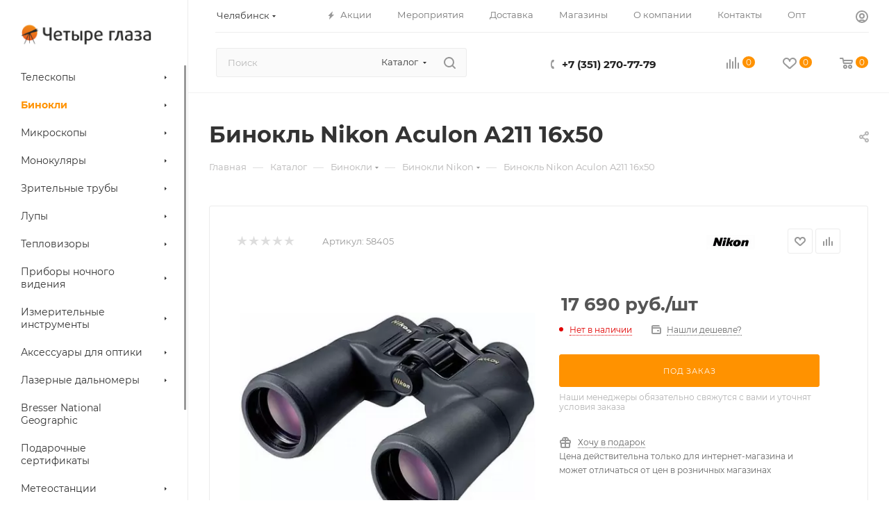

--- FILE ---
content_type: text/html; charset=UTF-8
request_url: https://chelyabinsk.4glaza-region.ru/catalog/binokli/binokli_nikon/binokl_nikon_aculon_a211_16x50/
body_size: 80983
content:
<!DOCTYPE html>
<html xmlns="http://www.w3.org/1999/xhtml" xml:lang="ru" lang="ru"  >
<head><link rel="canonical" href="https://chelyabinsk.4glaza-region.ru/catalog/binokli/binokli_nikon/binokl_nikon_aculon_a211_16x50/" />
	<title>Бинокль Nikon Aculon A211 16x50 купить в Челябинске по низкой цене - интернет-магазин 4 Глаза</title>
	<meta name="viewport" content="initial-scale=1.0, width=device-width, maximum-scale=1" />
	<meta name="HandheldFriendly" content="true" />
	<meta name="yes" content="yes" />
	<meta name="apple-mobile-web-app-status-bar-style" content="black" />
	<meta name="SKYPE_TOOLBAR" content="SKYPE_TOOLBAR_PARSER_COMPATIBLE" />
	<meta http-equiv="Content-Type" content="text/html; charset=UTF-8" />
<meta name="keywords" content="Бинокль Nikon Aculon A211 16x50, купить, Челябинск, цена, интернет-магазин, 4 Глаза" />
<meta name="description" content="Бинокль Nikon Aculon A211 16x50: подробные характеристики, цены в Челябинске, фотографии, отзывы, информация о наличии в интернет-магазине 4 Глаза." />
<script data-skip-moving="true">(function(w, d, n) {var cl = "bx-core";var ht = d.documentElement;var htc = ht ? ht.className : undefined;if (htc === undefined || htc.indexOf(cl) !== -1){return;}var ua = n.userAgent;if (/(iPad;)|(iPhone;)/i.test(ua)){cl += " bx-ios";}else if (/Windows/i.test(ua)){cl += ' bx-win';}else if (/Macintosh/i.test(ua)){cl += " bx-mac";}else if (/Linux/i.test(ua) && !/Android/i.test(ua)){cl += " bx-linux";}else if (/Android/i.test(ua)){cl += " bx-android";}cl += (/(ipad|iphone|android|mobile|touch)/i.test(ua) ? " bx-touch" : " bx-no-touch");cl += w.devicePixelRatio && w.devicePixelRatio >= 2? " bx-retina": " bx-no-retina";if (/AppleWebKit/.test(ua)){cl += " bx-chrome";}else if (/Opera/.test(ua)){cl += " bx-opera";}else if (/Firefox/.test(ua)){cl += " bx-firefox";}ht.className = htc ? htc + " " + cl : cl;})(window, document, navigator);</script>

<link href="/bitrix/css/aspro.max/notice.min.css?16887238632876"  rel="stylesheet" />
<link href="/bitrix/js/ui/design-tokens/dist/ui.design-tokens.min.css?174300359723463"  rel="stylesheet" />
<link href="/bitrix/js/ui/fonts/opensans/ui.font.opensans.min.css?16885803692320"  rel="stylesheet" />
<link href="/bitrix/js/main/popup/dist/main.popup.bundle.min.css?174300392826589"  rel="stylesheet" />
<link href="/bitrix/cache/css/s1/aspro_max/page_7185ab7dd5c43c0a759e9dcb53a604f7/page_7185ab7dd5c43c0a759e9dcb53a604f7_v1.css?1768289851145807"  rel="stylesheet" />
<link href="/bitrix/cache/css/s1/aspro_max/default_2dc9565bc3644fd777bc7a33fa0ec4ff/default_2dc9565bc3644fd777bc7a33fa0ec4ff_v1.css?176828985156474"  rel="stylesheet" />
<link href="/bitrix/panel/main/popup.css?168858037722696"  rel="stylesheet" />
<link href="/bitrix/cache/css/s1/aspro_max/template_148edb3d89fdb05e47124d770289f76f/template_148edb3d89fdb05e47124d770289f76f_v1.css?17686252021075193"  data-template-style="true" rel="stylesheet" />


<script type="extension/settings" data-extension="currency.currency-core">{"region":"ru"}</script>


<meta name="delight_webpconverter_attr" content="data-src|data-bg|src">
<link href="/bitrix/templates/aspro_max/css/critical.min.css?168873079724" data-skip-moving="true" rel="stylesheet">
<meta name="theme-color" content="#ff9200">
<style>:root{--theme-base-color: #ff9200;--theme-base-opacity-color: #ff92001a;--theme-base-color-hue:34;--theme-base-color-saturation:100%;--theme-base-color-lightness:50%;}</style>
<style>html {--theme-page-width: 1348px;--theme-page-width-padding: 30px}</style>
<script data-skip-moving="true">window.lazySizesConfig = window.lazySizesConfig || {};lazySizesConfig.loadMode = 1;lazySizesConfig.expand = 200;lazySizesConfig.expFactor = 1;lazySizesConfig.hFac = 0.1;window.lazySizesConfig.loadHidden = false;window.lazySizesConfig.lazyClass = "lazy";</script>
<script src="/bitrix/templates/aspro_max/js/ls.unveilhooks.min.js" data-skip-moving="true" defer></script>
<script src="/bitrix/templates/aspro_max/js/lazysizes.min.js" data-skip-moving="true" defer></script>
<link href="/bitrix/templates/aspro_max/css/print.min.css?168873079721755" data-template-style="true" rel="stylesheet" media="print">
                                        <script data-skip-moving="true" src="/bitrix/js/main/jquery/jquery-3.6.0.min.js"></script>
                    <script data-skip-moving="true" src="/bitrix/templates/aspro_max/js/speed.min.js?=1743008603"></script>
<link rel="apple-touch-icon" sizes="180x180" href="/upload/CMax/d2b/v7i4xexuugq5xmm2bsqhzjb38i49ysy2/logo.jpg" />
<meta property="og:description" content="
	 Nikon Aculon A211 16x50 – это качественный бинокль для дневных наблюдений с увеличением 16 крат. 50-миллиметровые объективы бинокля с многослойным просветляющим покрытием обеспечивают яркость изображения, а асферические линзы окуляров делают его четким и лишенным искажений как в центре поля зрения,..." />
<meta property="og:image" content="https://chelyabinsk.4glaza-region.ru/upload/iblock/b41/b4178a3169d23a5574314fa5ad98d651.jpg" />
<link rel="image_src" href="https://chelyabinsk.4glaza-region.ru/upload/iblock/b41/b4178a3169d23a5574314fa5ad98d651.jpg"  />
<meta property="og:title" content="Бинокль Nikon Aculon A211 16x50 купить в Челябинске по низкой цене - интернет-магазин 4 Глаза" />
<meta property="og:type" content="website" />
<meta property="og:url" content="https://chelyabinsk.4glaza-region.ru/catalog/binokli/binokli_nikon/binokl_nikon_aculon_a211_16x50/" />
		<style>html {--theme-items-gap:32px;--fixed-header:80px;}</style>	</head>
<body class=" site_s1  sticky_menu fill_bg_n catalog-delayed-btn-Y theme-default" id="main" data-site="/">
		
	<div id="panel"></div>
	
				<!--'start_frame_cache_basketitems-component-block'-->												<div id="ajax_basket"></div>
					<!--'end_frame_cache_basketitems-component-block'-->								<div class="cd-modal-bg"></div>
		<script data-skip-moving="true">var solutionName = 'arMaxOptions';</script>
		<script src="/bitrix/templates/aspro_max/js/setTheme.php?site_id=s1&site_dir=/" data-skip-moving="true"></script>
				<div class="wrapper1  header_bgcolored long_header2 wides_menu smalls big_header sticky_menu catalog_page basket_normal basket_fill_WHITE side_LEFT block_side_NORMAL catalog_icons_N banner_auto with_fast_view mheader-v1 header-v28 header-font-lower_N regions_Y title_position_LEFT footer-v3 front-vindex1 mfixed_Y mfixed_view_always title-v3 lazy_Y with_phones compact-catalog dark-hover-overlay normal-catalog-img landing-normal big-banners-mobile-slider bottom-icons-panel-N compact-breadcrumbs-N catalog-delayed-btn-Y  ">

<div class="mega_fixed_menu scrollblock">
	<div class="maxwidth-theme">
		<svg class="svg svg-close" width="14" height="14" viewBox="0 0 14 14">
		  <path data-name="Rounded Rectangle 568 copy 16" d="M1009.4,953l5.32,5.315a0.987,0.987,0,0,1,0,1.4,1,1,0,0,1-1.41,0L1008,954.4l-5.32,5.315a0.991,0.991,0,0,1-1.4-1.4L1006.6,953l-5.32-5.315a0.991,0.991,0,0,1,1.4-1.4l5.32,5.315,5.31-5.315a1,1,0,0,1,1.41,0,0.987,0.987,0,0,1,0,1.4Z" transform="translate(-1001 -946)"></path>
		</svg>
		<i class="svg svg-close mask arrow"></i>
		<div class="row">
			<div class="col-md-9">
				<div class="left_menu_block">
					<div class="logo_block flexbox flexbox--row align-items-normal">
						<div class="logo colored">
							<a href="/"><img src="/upload/delight.webpconverter/upload/CMax/89c/kvcblagq8zycaixes1krfek65i3jegha/logo.png.webp?16904044721940" data-webp-src="/upload/CMax/89c/kvcblagq8zycaixes1krfek65i3jegha/logo.png" alt="Четыре глаза" title="Четыре глаза" data-src="" /></a>						</div>
						<div class="top-description addr">
							Интернет-магазин 
представительского класса						</div>
					</div>
					<div class="search_block">
						<div class="search_wrap">
							<div class="search-block">
									<div class="search-wrapper">
		<div id="title-search_mega_menu">
			<form action="/catalog/" class="search search--hastype">
				<div class="search-input-div">
					<input class="search-input" id="title-search-input_mega_menu" type="text" name="q" value="" placeholder="Поиск" size="20" maxlength="50" autocomplete="off" />
				</div>
				<div class="search-button-div">
					<button class="btn btn-search" type="submit" name="s" value="Найти"><i class="svg search2  inline " aria-hidden="true"><svg width="17" height="17" ><use xlink:href="/bitrix/templates/aspro_max/images/svg/header_icons_srite.svg#search"></use></svg></i></button>
											<div class="dropdown-select searchtype">
							<input type="hidden" name="type" value="catalog" />
							<div class="dropdown-select__title darken font_xs">
								<span>Каталог</span>
								<i class="svg  svg-inline-search-down" aria-hidden="true" ><svg xmlns="http://www.w3.org/2000/svg" width="5" height="3" viewBox="0 0 5 3"><path class="cls-1" d="M250,80h5l-2.5,3Z" transform="translate(-250 -80)"/></svg></i>							</div>
							<div class="dropdown-select__list dropdown-menu-wrapper" role="menu">
								<!--noindex-->
								<div class="dropdown-menu-inner rounded3">
									<div class="dropdown-select__list-item font_xs">
										<span class="dropdown-select__list-link darken" data-type="all">
											<span>По всему сайту</span>
										</span>
									</div>
									<div class="dropdown-select__list-item font_xs">
										<span class="dropdown-select__list-link dropdown-select__list-link--current" data-type="catalog">
											<span>По каталогу</span>
										</span>
									</div>
								</div>
								<!--/noindex-->
							</div>
						</div>
					<span class="close-block inline-search-hide"><span class="svg svg-close close-icons"></span></span>
				</div>
			</form>
		</div>
	</div>
							</div>
						</div>
					</div>
										<!-- noindex -->

	<div class="burger_menu_wrapper">
		
			<div class="top_link_wrapper">
				<div class="menu-item dropdown catalog wide_menu   active">
					<div class="wrap">
						<a class="dropdown-toggle" href="/catalog/">
							<div class="link-title color-theme-hover">
																	<i class="svg inline  svg-inline-icon_catalog" aria-hidden="true" ><svg xmlns="http://www.w3.org/2000/svg" width="10" height="10" viewBox="0 0 10 10"><path  data-name="Rounded Rectangle 969 copy 7" class="cls-1" d="M644,76a1,1,0,1,1-1,1A1,1,0,0,1,644,76Zm4,0a1,1,0,1,1-1,1A1,1,0,0,1,648,76Zm4,0a1,1,0,1,1-1,1A1,1,0,0,1,652,76Zm-8,4a1,1,0,1,1-1,1A1,1,0,0,1,644,80Zm4,0a1,1,0,1,1-1,1A1,1,0,0,1,648,80Zm4,0a1,1,0,1,1-1,1A1,1,0,0,1,652,80Zm-8,4a1,1,0,1,1-1,1A1,1,0,0,1,644,84Zm4,0a1,1,0,1,1-1,1A1,1,0,0,1,648,84Zm4,0a1,1,0,1,1-1,1A1,1,0,0,1,652,84Z" transform="translate(-643 -76)"/></svg></i>																Каталог							</div>
						</a>
													<span class="tail"></span>
							<div class="burger-dropdown-menu row">
								<div class="menu-wrapper" >
									
																														<div class="col-md-4 dropdown-submenu  has_img">
																						<a href="/catalog/teleskopy/" class="color-theme-hover" title="Телескопы">
												<span class="name option-font-bold">Телескопы</span>
											</a>
																								<div class="burger-dropdown-menu toggle_menu">
																																									<div class="menu-item  dropdown-submenu ">
															<a href="/catalog/teleskopy/teleskopy_levenhuk/" title="Телескопы Levenhuk">
																<span class="name color-theme-hover">Телескопы Levenhuk</span>
															</a>
																															<div class="burger-dropdown-menu with_padding">
																																			<div class="menu-item ">
																			<a href="/catalog/teleskopy/teleskopy_levenhuk/levenhuk_strike_plus/" title="Levenhuk Strike PLUS">
																				<span class="name color-theme-hover">Levenhuk Strike PLUS</span>
																			</a>
																		</div>
																																			<div class="menu-item ">
																			<a href="/catalog/teleskopy/teleskopy_levenhuk/levenhuk_strike_pro/" title="Levenhuk Strike PRO">
																				<span class="name color-theme-hover">Levenhuk Strike PRO</span>
																			</a>
																		</div>
																																			<div class="menu-item ">
																			<a href="/catalog/teleskopy/teleskopy_levenhuk/levenhuk_skyline/" title="Levenhuk Skyline">
																				<span class="name color-theme-hover">Levenhuk Skyline</span>
																			</a>
																		</div>
																																			<div class="menu-item ">
																			<a href="/catalog/teleskopy/teleskopy_levenhuk/levenhuk_skyline_plus/" title="Levenhuk Skyline PLUS">
																				<span class="name color-theme-hover">Levenhuk Skyline PLUS</span>
																			</a>
																		</div>
																																			<div class="menu-item ">
																			<a href="/catalog/teleskopy/teleskopy_levenhuk/levenhuk_skyline_pro/" title="Levenhuk Skyline PRO">
																				<span class="name color-theme-hover">Levenhuk Skyline PRO</span>
																			</a>
																		</div>
																																			<div class="menu-item ">
																			<a href="/catalog/teleskopy/teleskopy_levenhuk/levenhuk_labzz_3/" title="Levenhuk LabZZ">
																				<span class="name color-theme-hover">Levenhuk LabZZ</span>
																			</a>
																		</div>
																																			<div class="menu-item ">
																			<a href="/catalog/teleskopy/teleskopy_levenhuk/levenhuk_fiksiki_1/" title="Levenhuk Фиксики">
																				<span class="name color-theme-hover">Levenhuk Фиксики</span>
																			</a>
																		</div>
																																			<div class="menu-item ">
																			<a href="/catalog/teleskopy/teleskopy_levenhuk/levenhuk_skymatic/" title="Levenhuk SkyMatic">
																				<span class="name color-theme-hover">Levenhuk SkyMatic</span>
																			</a>
																		</div>
																																			<div class="menu-item ">
																			<a href="/catalog/teleskopy/teleskopy_levenhuk/levenhuk_ra/" title="Levenhuk Ra">
																				<span class="name color-theme-hover">Levenhuk Ra</span>
																			</a>
																		</div>
																																			<div class="menu-item ">
																			<a href="/catalog/teleskopy/teleskopy_levenhuk/levenhuk_blitz_base/" title="Levenhuk Blitz BASE">
																				<span class="name color-theme-hover">Levenhuk Blitz BASE</span>
																			</a>
																		</div>
																																			<div class="menu-item ">
																			<a href="/catalog/teleskopy/teleskopy_levenhuk/levenhuk_blitz_plus/" title="Levenhuk Blitz PLUS">
																				<span class="name color-theme-hover">Levenhuk Blitz PLUS</span>
																			</a>
																		</div>
																																	</div>
																													</div>
																																									<div class="menu-item  dropdown-submenu ">
															<a href="/catalog/teleskopy/teleskopy_sky_watcher/" title="Телескопы Sky-Watcher">
																<span class="name color-theme-hover">Телескопы Sky-Watcher</span>
															</a>
																															<div class="burger-dropdown-menu with_padding">
																																			<div class="menu-item ">
																			<a href="/catalog/teleskopy/teleskopy_sky_watcher/sky_watcher_ota/" title="Sky-Watcher OTA">
																				<span class="name color-theme-hover">Sky-Watcher OTA</span>
																			</a>
																		</div>
																																			<div class="menu-item ">
																			<a href="/catalog/teleskopy/teleskopy_sky_watcher/sky_watcher_reflektory/" title="Sky-Watcher Рефлекторы">
																				<span class="name color-theme-hover">Sky-Watcher Рефлекторы</span>
																			</a>
																		</div>
																																			<div class="menu-item ">
																			<a href="/catalog/teleskopy/teleskopy_sky_watcher/sky_watcher_refraktory/" title="Sky-Watcher Рефракторы">
																				<span class="name color-theme-hover">Sky-Watcher Рефракторы</span>
																			</a>
																		</div>
																																			<div class="menu-item ">
																			<a href="/catalog/teleskopy/teleskopy_sky_watcher/sky_watcher_zerkalno_linzovye/" title="Sky-Watcher Зеркально-линзовые">
																				<span class="name color-theme-hover">Sky-Watcher Зеркально-линзовые</span>
																			</a>
																		</div>
																																	</div>
																													</div>
																																									<div class="menu-item   ">
															<a href="/catalog/teleskopy/teleskopy_bresser/" title="Телескопы Bresser">
																<span class="name color-theme-hover">Телескопы Bresser</span>
															</a>
																													</div>
																																									<div class="menu-item   ">
															<a href="/catalog/teleskopy/teleskopy_celestron/" title="Телескопы Celestron">
																<span class="name color-theme-hover">Телескопы Celestron</span>
															</a>
																													</div>
																																									<div class="menu-item   ">
															<a href="/catalog/teleskopy/teleskopy_ioptron/" title="Телескопы iOptron">
																<span class="name color-theme-hover">Телескопы iOptron</span>
															</a>
																													</div>
																																									<div class="menu-item   ">
															<a href="/catalog/teleskopy/teleskopy_meade/" title="Телескопы Meade">
																<span class="name color-theme-hover">Телескопы Meade</span>
															</a>
																													</div>
																																									<div class="menu-item   ">
															<a href="/catalog/teleskopy/teleskopy_sturman/" title="Телескопы STURMAN">
																<span class="name color-theme-hover">Телескопы STURMAN</span>
															</a>
																													</div>
																																									<div class="menu-item   ">
															<a href="/catalog/teleskopy/teleskopy_veber_veber/" title="Телескопы Veber">
																<span class="name color-theme-hover">Телескопы Veber</span>
															</a>
																													</div>
																																									<div class="menu-item   ">
															<a href="/catalog/teleskopy/teleskopy_synta_sinta/" title="Телескопы Synta">
																<span class="name color-theme-hover">Телескопы Synta</span>
															</a>
																													</div>
																																									<div class="menu-item   ">
															<a href="/catalog/teleskopy/teleskopy_explore_scientific/" title="Телескопы Explore Scientific">
																<span class="name color-theme-hover">Телескопы Explore Scientific</span>
															</a>
																													</div>
																																									<div class="menu-item collapsed  ">
															<a href="/catalog/teleskopy/teleskopy_konus/" title="Телескопы Konus">
																<span class="name color-theme-hover">Телескопы Konus</span>
															</a>
																													</div>
																																									<div class="menu-item collapsed  ">
															<a href="/catalog/teleskopy/teleskop_lunt/" title="Телескоп LUNT">
																<span class="name color-theme-hover">Телескоп LUNT</span>
															</a>
																													</div>
																																									<div class="menu-item collapsed  ">
															<a href="/catalog/teleskopy/teleskopy_discovery/" title="Телескопы Discovery">
																<span class="name color-theme-hover">Телескопы Discovery</span>
															</a>
																													</div>
																									</div>
																					</div>
									
																														<div class="col-md-4 dropdown-submenu active has_img">
																						<a href="/catalog/binokli/" class="color-theme-hover" title="Бинокли">
												<span class="name option-font-bold">Бинокли</span>
											</a>
																								<div class="burger-dropdown-menu toggle_menu">
																																									<div class="menu-item  dropdown-submenu ">
															<a href="/catalog/binokli/binokli_levenhuk/" title="Бинокли Levenhuk">
																<span class="name color-theme-hover">Бинокли Levenhuk</span>
															</a>
																															<div class="burger-dropdown-menu with_padding">
																																			<div class="menu-item ">
																			<a href="/catalog/binokli/binokli_levenhuk/levenhuk_atom_1/" title="Levenhuk Atom">
																				<span class="name color-theme-hover">Levenhuk Atom</span>
																			</a>
																		</div>
																																			<div class="menu-item ">
																			<a href="/catalog/binokli/binokli_levenhuk/levenhuk_broadway/" title="Levenhuk Broadway">
																				<span class="name color-theme-hover">Levenhuk Broadway</span>
																			</a>
																		</div>
																																			<div class="menu-item ">
																			<a href="/catalog/binokli/binokli_levenhuk/levenhuk_bruno_plus/" title="Levenhuk Bruno PLUS">
																				<span class="name color-theme-hover">Levenhuk Bruno PLUS</span>
																			</a>
																		</div>
																																			<div class="menu-item ">
																			<a href="/catalog/binokli/binokli_levenhuk/levenhuk_heritage_base/" title="Levenhuk Heritage BASE">
																				<span class="name color-theme-hover">Levenhuk Heritage BASE</span>
																			</a>
																		</div>
																																			<div class="menu-item ">
																			<a href="/catalog/binokli/binokli_levenhuk/levenhuk_heritage_plus/" title="Levenhuk Heritage PLUS">
																				<span class="name color-theme-hover">Levenhuk Heritage PLUS</span>
																			</a>
																		</div>
																																			<div class="menu-item ">
																			<a href="/catalog/binokli/binokli_levenhuk/levenhuk_karma/" title="Levenhuk Karma">
																				<span class="name color-theme-hover">Levenhuk Karma</span>
																			</a>
																		</div>
																																			<div class="menu-item ">
																			<a href="/catalog/binokli/binokli_levenhuk/levenhuk_karma_plus/" title="Levenhuk Karma PLUS">
																				<span class="name color-theme-hover">Levenhuk Karma PLUS</span>
																			</a>
																		</div>
																																			<div class="menu-item ">
																			<a href="/catalog/binokli/binokli_levenhuk/levenhuk_karma_pro/" title="Levenhuk Karma PRO">
																				<span class="name color-theme-hover">Levenhuk Karma PRO</span>
																			</a>
																		</div>
																																			<div class="menu-item ">
																			<a href="/catalog/binokli/binokli_levenhuk/levenhuk_labzz_2/" title="Levenhuk LabZZ">
																				<span class="name color-theme-hover">Levenhuk LabZZ</span>
																			</a>
																		</div>
																																			<div class="menu-item ">
																			<a href="/catalog/binokli/binokli_levenhuk/levenhuk_monaco/" title="Levenhuk Monaco">
																				<span class="name color-theme-hover">Levenhuk Monaco</span>
																			</a>
																		</div>
																																			<div class="menu-item ">
																			<a href="/catalog/binokli/binokli_levenhuk/levenhuk_nelson_1/" title="Levenhuk Nelson">
																				<span class="name color-theme-hover">Levenhuk Nelson</span>
																			</a>
																		</div>
																																			<div class="menu-item ">
																			<a href="/catalog/binokli/binokli_levenhuk/levenhuk_rainbow_1/" title="Levenhuk Rainbow">
																				<span class="name color-theme-hover">Levenhuk Rainbow</span>
																			</a>
																		</div>
																																			<div class="menu-item ">
																			<a href="/catalog/binokli/binokli_levenhuk/levenhuk_sherman/" title="Levenhuk Sherman">
																				<span class="name color-theme-hover">Levenhuk Sherman</span>
																			</a>
																		</div>
																																			<div class="menu-item ">
																			<a href="/catalog/binokli/binokli_levenhuk/levenhuk_sherman_base/" title="Levenhuk Sherman BASE">
																				<span class="name color-theme-hover">Levenhuk Sherman BASE</span>
																			</a>
																		</div>
																																			<div class="menu-item ">
																			<a href="/catalog/binokli/binokli_levenhuk/levenhuk_bruno_base/" title="Levenhuk Bruno BASE">
																				<span class="name color-theme-hover">Levenhuk Bruno BASE</span>
																			</a>
																		</div>
																																			<div class="menu-item ">
																			<a href="/catalog/binokli/binokli_levenhuk/levenhuk_sherman_plus/" title="Levenhuk Sherman PLUS">
																				<span class="name color-theme-hover">Levenhuk Sherman PLUS</span>
																			</a>
																		</div>
																																			<div class="menu-item ">
																			<a href="/catalog/binokli/binokli_levenhuk/levenhuk_sherman_pro/" title="Levenhuk Sherman PRO">
																				<span class="name color-theme-hover">Levenhuk Sherman PRO</span>
																			</a>
																		</div>
																																			<div class="menu-item ">
																			<a href="/catalog/binokli/binokli_levenhuk/levenhuk_vegas/" title="Levenhuk Vegas">
																				<span class="name color-theme-hover">Levenhuk Vegas</span>
																			</a>
																		</div>
																																			<div class="menu-item ">
																			<a href="/catalog/binokli/binokli_levenhuk/levenhuk_camo/" title="Levenhuk Camo">
																				<span class="name color-theme-hover">Levenhuk Camo</span>
																			</a>
																		</div>
																																			<div class="menu-item ">
																			<a href="/catalog/binokli/binokli_levenhuk/levenhuk_nitro/" title="Levenhuk Nitro">
																				<span class="name color-theme-hover">Levenhuk Nitro</span>
																			</a>
																		</div>
																																			<div class="menu-item ">
																			<a href="/catalog/binokli/binokli_levenhuk/levenhuk_nitro_ed/" title="Levenhuk Nitro ED">
																				<span class="name color-theme-hover">Levenhuk Nitro ED</span>
																			</a>
																		</div>
																																			<div class="menu-item ">
																			<a href="/catalog/binokli/binokli_levenhuk/levenhuk_army/" title="Levenhuk Army">
																				<span class="name color-theme-hover">Levenhuk Army</span>
																			</a>
																		</div>
																																			<div class="menu-item ">
																			<a href="/catalog/binokli/binokli_levenhuk/levenhuk_vegas_ed/" title="Levenhuk Vegas ED">
																				<span class="name color-theme-hover">Levenhuk Vegas ED</span>
																			</a>
																		</div>
																																			<div class="menu-item ">
																			<a href="/catalog/binokli/binokli_levenhuk/levenhuk_monaco_ed/" title="Levenhuk Monaco ED">
																				<span class="name color-theme-hover">Levenhuk Monaco ED</span>
																			</a>
																		</div>
																																			<div class="menu-item ">
																			<a href="/catalog/binokli/binokli_levenhuk/levenhuk_karma_base/" title="Levenhuk Karma BASE">
																				<span class="name color-theme-hover">Levenhuk Karma BASE</span>
																			</a>
																		</div>
																																			<div class="menu-item ">
																			<a href="/catalog/binokli/binokli_levenhuk/levenhuk_travel/" title="Levenhuk Travel">
																				<span class="name color-theme-hover">Levenhuk Travel</span>
																			</a>
																		</div>
																																			<div class="menu-item ">
																			<a href="/catalog/binokli/binokli_levenhuk/levenhuk_guard/" title="Levenhuk Guard">
																				<span class="name color-theme-hover">Levenhuk Guard</span>
																			</a>
																		</div>
																																			<div class="menu-item ">
																			<a href="/catalog/binokli/binokli_levenhuk/levenhuk_new_atom/" title="Levenhuk New Atom">
																				<span class="name color-theme-hover">Levenhuk New Atom</span>
																			</a>
																		</div>
																																			<div class="menu-item ">
																			<a href="/catalog/binokli/binokli_levenhuk/levenhuk_new_karma_plus/" title="Levenhuk New Karma PLUS">
																				<span class="name color-theme-hover">Levenhuk New Karma PLUS</span>
																			</a>
																		</div>
																																			<div class="menu-item ">
																			<a href="/catalog/binokli/binokli_levenhuk/levenhuk_new_karma_pro_ed/" title="Levenhuk New Karma PRO ED">
																				<span class="name color-theme-hover">Levenhuk New Karma PRO ED</span>
																			</a>
																		</div>
																																			<div class="menu-item ">
																			<a href="/catalog/binokli/binokli_levenhuk/levenhuk_new_sherman_base/" title="Levenhuk New Sherman BASE">
																				<span class="name color-theme-hover">Levenhuk New Sherman BASE</span>
																			</a>
																		</div>
																																			<div class="menu-item ">
																			<a href="/catalog/binokli/binokli_levenhuk/levenhuk_new_sherman_plus/" title="Levenhuk New Sherman PLUS">
																				<span class="name color-theme-hover">Levenhuk New Sherman PLUS</span>
																			</a>
																		</div>
																																			<div class="menu-item ">
																			<a href="/catalog/binokli/binokli_levenhuk/levenhuk_new_sherman_pro/" title="Levenhuk New Sherman PRO">
																				<span class="name color-theme-hover">Levenhuk New Sherman PRO</span>
																			</a>
																		</div>
																																			<div class="menu-item ">
																			<a href="/catalog/binokli/binokli_levenhuk/levenhuk_new_vegas_ed/" title="Levenhuk New Vegas ED">
																				<span class="name color-theme-hover">Levenhuk New Vegas ED</span>
																			</a>
																		</div>
																																	</div>
																													</div>
																																									<div class="menu-item  dropdown-submenu ">
															<a href="/catalog/binokli/binokli_bresser/" title="Бинокли Bresser">
																<span class="name color-theme-hover">Бинокли Bresser</span>
															</a>
																															<div class="burger-dropdown-menu with_padding">
																																			<div class="menu-item ">
																			<a href="/catalog/binokli/binokli_bresser/bresser_lynx/" title="Bresser Lynx">
																				<span class="name color-theme-hover">Bresser Lynx</span>
																			</a>
																		</div>
																																			<div class="menu-item ">
																			<a href="/catalog/binokli/binokli_bresser/bresser_trueview/" title="Bresser TrueView">
																				<span class="name color-theme-hover">Bresser TrueView</span>
																			</a>
																		</div>
																																			<div class="menu-item ">
																			<a href="/catalog/binokli/binokli_bresser/bresser_wave/" title="Bresser Wave">
																				<span class="name color-theme-hover">Bresser Wave</span>
																			</a>
																		</div>
																																			<div class="menu-item ">
																			<a href="/catalog/binokli/binokli_bresser/bresser_condor/" title="Bresser Condor">
																				<span class="name color-theme-hover">Bresser Condor</span>
																			</a>
																		</div>
																																			<div class="menu-item ">
																			<a href="/catalog/binokli/binokli_bresser/bresser_corvette/" title="Bresser Corvette">
																				<span class="name color-theme-hover">Bresser Corvette</span>
																			</a>
																		</div>
																																			<div class="menu-item ">
																			<a href="/catalog/binokli/binokli_bresser/bresser_eventos/" title="Bresser Eventos">
																				<span class="name color-theme-hover">Bresser Eventos</span>
																			</a>
																		</div>
																																			<div class="menu-item ">
																			<a href="/catalog/binokli/binokli_bresser/bresser_everest/" title="Bresser Everest">
																				<span class="name color-theme-hover">Bresser Everest</span>
																			</a>
																		</div>
																																			<div class="menu-item ">
																			<a href="/catalog/binokli/binokli_bresser/bresser_montana/" title="Bresser Montana">
																				<span class="name color-theme-hover">Bresser Montana</span>
																			</a>
																		</div>
																																			<div class="menu-item ">
																			<a href="/catalog/binokli/binokli_bresser/bresser_nautic/" title="Bresser Nautic">
																				<span class="name color-theme-hover">Bresser Nautic</span>
																			</a>
																		</div>
																																			<div class="menu-item ">
																			<a href="/catalog/binokli/binokli_bresser/bresser_scala/" title="Bresser Scala">
																				<span class="name color-theme-hover">Bresser Scala</span>
																			</a>
																		</div>
																																			<div class="menu-item ">
																			<a href="/catalog/binokli/binokli_bresser/bresser_spektar/" title="Bresser Spektar">
																				<span class="name color-theme-hover">Bresser Spektar</span>
																			</a>
																		</div>
																																			<div class="menu-item ">
																			<a href="/catalog/binokli/binokli_bresser/bresser_spezial/" title="Bresser Spezial">
																				<span class="name color-theme-hover">Bresser Spezial</span>
																			</a>
																		</div>
																																			<div class="menu-item ">
																			<a href="/catalog/binokli/binokli_bresser/bresser_topas/" title="Bresser Topas">
																				<span class="name color-theme-hover">Bresser Topas</span>
																			</a>
																		</div>
																																			<div class="menu-item ">
																			<a href="/catalog/binokli/binokli_bresser/bresser_travel/" title="Bresser Travel">
																				<span class="name color-theme-hover">Bresser Travel</span>
																			</a>
																		</div>
																																			<div class="menu-item ">
																			<a href="/catalog/binokli/binokli_bresser/bresser_national_geographic_1/" title="Bresser National Geographic">
																				<span class="name color-theme-hover">Bresser National Geographic</span>
																			</a>
																		</div>
																																			<div class="menu-item ">
																			<a href="/catalog/binokli/binokli_bresser/bresser_hunter/" title="Bresser Hunter">
																				<span class="name color-theme-hover">Bresser Hunter</span>
																			</a>
																		</div>
																																			<div class="menu-item ">
																			<a href="/catalog/binokli/binokli_bresser/bresser_pirsch/" title="Bresser Pirsch">
																				<span class="name color-theme-hover">Bresser Pirsch</span>
																			</a>
																		</div>
																																			<div class="menu-item ">
																			<a href="/catalog/binokli/binokli_bresser/bresser_binocom/" title="Bresser Binocom">
																				<span class="name color-theme-hover">Bresser Binocom</span>
																			</a>
																		</div>
																																			<div class="menu-item ">
																			<a href="/catalog/binokli/binokli_bresser/bresser_junior/" title="Bresser Junior">
																				<span class="name color-theme-hover">Bresser Junior</span>
																			</a>
																		</div>
																																	</div>
																													</div>
																																									<div class="menu-item   ">
															<a href="/catalog/binokli/binokli_sky_watcher/" title="Бинокли Sky-Watcher">
																<span class="name color-theme-hover">Бинокли Sky-Watcher</span>
															</a>
																													</div>
																																									<div class="menu-item   active">
															<a href="/catalog/binokli/binokli_nikon/" title="Бинокли Nikon">
																<span class="name color-theme-hover">Бинокли Nikon</span>
															</a>
																													</div>
																																									<div class="menu-item   ">
															<a href="/catalog/binokli/binokli_olympus/" title="Бинокли Olympus">
																<span class="name color-theme-hover">Бинокли Olympus</span>
															</a>
																													</div>
																																									<div class="menu-item   ">
															<a href="/catalog/binokli/binokli_bushnell/" title="Бинокли Bushnell">
																<span class="name color-theme-hover">Бинокли Bushnell</span>
															</a>
																													</div>
																																									<div class="menu-item   ">
															<a href="/catalog/binokli/binokli_celestron/" title="Бинокли Celestron">
																<span class="name color-theme-hover">Бинокли Celestron</span>
															</a>
																													</div>
																																									<div class="menu-item   ">
															<a href="/catalog/binokli/binokli_eschenbach/" title="Бинокли Eschenbach">
																<span class="name color-theme-hover">Бинокли Eschenbach</span>
															</a>
																													</div>
																																									<div class="menu-item   ">
															<a href="/catalog/binokli/binokli_minox/" title="Бинокли MINOX">
																<span class="name color-theme-hover">Бинокли MINOX</span>
															</a>
																													</div>
																																									<div class="menu-item   ">
															<a href="/catalog/binokli/binokli_praktica/" title="Бинокли Praktica">
																<span class="name color-theme-hover">Бинокли Praktica</span>
															</a>
																													</div>
																																									<div class="menu-item collapsed  ">
															<a href="/catalog/binokli/binokli_steiner/" title="Бинокли Steiner">
																<span class="name color-theme-hover">Бинокли Steiner</span>
															</a>
																													</div>
																																									<div class="menu-item collapsed  ">
															<a href="/catalog/binokli/binokli_sturman/" title="Бинокли STURMAN">
																<span class="name color-theme-hover">Бинокли STURMAN</span>
															</a>
																													</div>
																																									<div class="menu-item collapsed  ">
															<a href="/catalog/binokli/binokli_veber/" title="Бинокли Veber">
																<span class="name color-theme-hover">Бинокли Veber</span>
															</a>
																													</div>
																																									<div class="menu-item collapsed  ">
															<a href="/catalog/binokli/binokli_bpts/" title="Бинокли БПЦ">
																<span class="name color-theme-hover">Бинокли БПЦ</span>
															</a>
																													</div>
																																									<div class="menu-item collapsed  ">
															<a href="/catalog/binokli/binokli_yukon/" title="Бинокли Yukon">
																<span class="name color-theme-hover">Бинокли Yukon</span>
															</a>
																													</div>
																																									<div class="menu-item collapsed  ">
															<a href="/catalog/binokli/binokli_pentax/" title="Бинокли PENTAX">
																<span class="name color-theme-hover">Бинокли PENTAX</span>
															</a>
																													</div>
																																									<div class="menu-item collapsed  ">
															<a href="/catalog/binokli/binokli_kromatech_kromatek/" title="Бинокли Kromatech">
																<span class="name color-theme-hover">Бинокли Kromatech</span>
															</a>
																													</div>
																																									<div class="menu-item collapsed  ">
															<a href="/catalog/binokli/binokli_dicom_dikom_/" title="Бинокли Dicom">
																<span class="name color-theme-hover">Бинокли Dicom</span>
															</a>
																													</div>
																																									<div class="menu-item collapsed  ">
															<a href="/catalog/binokli/binokli_alpen_alpen/" title="Бинокли Alpen">
																<span class="name color-theme-hover">Бинокли Alpen</span>
															</a>
																													</div>
																																									<div class="menu-item collapsed  ">
															<a href="/catalog/binokli/binokli_konus/" title="Бинокли Konus">
																<span class="name color-theme-hover">Бинокли Konus</span>
															</a>
																													</div>
																																									<div class="menu-item collapsed  ">
															<a href="/catalog/binokli/binokli_vixen/" title="Бинокли Vixen">
																<span class="name color-theme-hover">Бинокли Vixen</span>
															</a>
																													</div>
																																									<div class="menu-item collapsed  ">
															<a href="/catalog/binokli/binokli_kenko/" title="Бинокли Kenko">
																<span class="name color-theme-hover">Бинокли Kenko</span>
															</a>
																													</div>
																																									<div class="menu-item collapsed dropdown-submenu ">
															<a href="/catalog/binokli/binokli_discovery/" title="Бинокли Discovery">
																<span class="name color-theme-hover">Бинокли Discovery</span>
															</a>
																															<div class="burger-dropdown-menu with_padding">
																																			<div class="menu-item ">
																			<a href="/catalog/binokli/binokli_discovery/discovery_basics/" title="Discovery Basics">
																				<span class="name color-theme-hover">Discovery Basics</span>
																			</a>
																		</div>
																																			<div class="menu-item ">
																			<a href="/catalog/binokli/binokli_discovery/discovery_gator/" title="Discovery Gator">
																				<span class="name color-theme-hover">Discovery Gator</span>
																			</a>
																		</div>
																																			<div class="menu-item ">
																			<a href="/catalog/binokli/binokli_discovery/discovery_elbrus/" title="Discovery Elbrus">
																				<span class="name color-theme-hover">Discovery Elbrus</span>
																			</a>
																		</div>
																																			<div class="menu-item ">
																			<a href="/catalog/binokli/binokli_discovery/discovery_flint/" title="Discovery Flint">
																				<span class="name color-theme-hover">Discovery Flint</span>
																			</a>
																		</div>
																																			<div class="menu-item ">
																			<a href="/catalog/binokli/binokli_discovery/discovery_new_gator/" title="Discovery New Gator">
																				<span class="name color-theme-hover">Discovery New Gator</span>
																			</a>
																		</div>
																																	</div>
																													</div>
																									</div>
																					</div>
									
																														<div class="col-md-4 dropdown-submenu  has_img">
																						<a href="/catalog/mikroskopy/" class="color-theme-hover" title="Микроскопы">
												<span class="name option-font-bold">Микроскопы</span>
											</a>
																								<div class="burger-dropdown-menu toggle_menu">
																																									<div class="menu-item  dropdown-submenu ">
															<a href="/catalog/mikroskopy/mikroskopy_levenhuk/" title="Микроскопы Levenhuk">
																<span class="name color-theme-hover">Микроскопы Levenhuk</span>
															</a>
																															<div class="burger-dropdown-menu with_padding">
																																			<div class="menu-item ">
																			<a href="/catalog/mikroskopy/mikroskopy_levenhuk/levenhuk_s/" title="Levenhuk S">
																				<span class="name color-theme-hover">Levenhuk S</span>
																			</a>
																		</div>
																																			<div class="menu-item ">
																			<a href="/catalog/mikroskopy/mikroskopy_levenhuk/levenhuk_rainbow_2l/" title="Levenhuk Rainbow 2L">
																				<span class="name color-theme-hover">Levenhuk Rainbow 2L</span>
																			</a>
																		</div>
																																			<div class="menu-item ">
																			<a href="/catalog/mikroskopy/mikroskopy_levenhuk/levenhuk_rainbow_50l/" title="Levenhuk Rainbow 50L">
																				<span class="name color-theme-hover">Levenhuk Rainbow 50L</span>
																			</a>
																		</div>
																																			<div class="menu-item ">
																			<a href="/catalog/mikroskopy/mikroskopy_levenhuk/levenhuk_labzz_1/" title="Levenhuk LabZZ">
																				<span class="name color-theme-hover">Levenhuk LabZZ</span>
																			</a>
																		</div>
																																			<div class="menu-item ">
																			<a href="/catalog/mikroskopy/mikroskopy_levenhuk/levenhuk_dtx/" title="Levenhuk DTX">
																				<span class="name color-theme-hover">Levenhuk DTX</span>
																			</a>
																		</div>
																																			<div class="menu-item ">
																			<a href="/catalog/mikroskopy/mikroskopy_levenhuk/levenhuk_fiksiki/" title="Levenhuk Фиксики">
																				<span class="name color-theme-hover">Levenhuk Фиксики</span>
																			</a>
																		</div>
																																			<div class="menu-item ">
																			<a href="/catalog/mikroskopy/mikroskopy_levenhuk/levenhuk_laboratornye/" title="Levenhuk Лабораторные">
																				<span class="name color-theme-hover">Levenhuk Лабораторные</span>
																			</a>
																		</div>
																																			<div class="menu-item ">
																			<a href="/catalog/mikroskopy/mikroskopy_levenhuk/levenhuk_st/" title="Levenhuk ST">
																				<span class="name color-theme-hover">Levenhuk ST</span>
																			</a>
																		</div>
																																			<div class="menu-item ">
																			<a href="/catalog/mikroskopy/mikroskopy_levenhuk/levenhuk_med/" title="Levenhuk MED">
																				<span class="name color-theme-hover">Levenhuk MED</span>
																			</a>
																		</div>
																																			<div class="menu-item ">
																			<a href="/catalog/mikroskopy/mikroskopy_levenhuk/levenhuk_rainbow_50l_plus/" title="Levenhuk Rainbow 50L PLUS">
																				<span class="name color-theme-hover">Levenhuk Rainbow 50L PLUS</span>
																			</a>
																		</div>
																																			<div class="menu-item ">
																			<a href="/catalog/mikroskopy/mikroskopy_levenhuk/levenhuk_rainbow_2l_plus/" title="Levenhuk Rainbow 2L PLUS">
																				<span class="name color-theme-hover">Levenhuk Rainbow 2L PLUS</span>
																			</a>
																		</div>
																																			<div class="menu-item ">
																			<a href="/catalog/mikroskopy/mikroskopy_levenhuk/levenhuk_400/" title="Levenhuk 400">
																				<span class="name color-theme-hover">Levenhuk 400</span>
																			</a>
																		</div>
																																			<div class="menu-item ">
																			<a href="/catalog/mikroskopy/mikroskopy_levenhuk/levenhuk_500/" title="Levenhuk 500">
																				<span class="name color-theme-hover">Levenhuk 500</span>
																			</a>
																		</div>
																																			<div class="menu-item ">
																			<a href="/catalog/mikroskopy/mikroskopy_levenhuk/levenhuk_900/" title="Levenhuk 900">
																				<span class="name color-theme-hover">Levenhuk 900</span>
																			</a>
																		</div>
																																			<div class="menu-item ">
																			<a href="/catalog/mikroskopy/mikroskopy_levenhuk/levenhuk_lcd/" title="Levenhuk LCD">
																				<span class="name color-theme-hover">Levenhuk LCD</span>
																			</a>
																		</div>
																																			<div class="menu-item ">
																			<a href="/catalog/mikroskopy/mikroskopy_levenhuk/levenhuk_zoom/" title="Levenhuk ZOOM">
																				<span class="name color-theme-hover">Levenhuk ZOOM</span>
																			</a>
																		</div>
																																			<div class="menu-item ">
																			<a href="/catalog/mikroskopy/mikroskopy_levenhuk/levenhuk_rainbow_dm/" title="Levenhuk Rainbow DM">
																				<span class="name color-theme-hover">Levenhuk Rainbow DM</span>
																			</a>
																		</div>
																																	</div>
																													</div>
																																									<div class="menu-item   ">
															<a href="/catalog/mikroskopy/mikroskopy_bresser/" title="Микроскопы Bresser">
																<span class="name color-theme-hover">Микроскопы Bresser</span>
															</a>
																													</div>
																																									<div class="menu-item   ">
															<a href="/catalog/mikroskopy/mikroskopy_mikromed/" title="Микроскопы Микромед">
																<span class="name color-theme-hover">Микроскопы Микромед</span>
															</a>
																													</div>
																																									<div class="menu-item   ">
															<a href="/catalog/mikroskopy/mikroskopy_biomed/" title="Микроскопы Биомед">
																<span class="name color-theme-hover">Микроскопы Биомед</span>
															</a>
																													</div>
																																									<div class="menu-item   ">
															<a href="/catalog/mikroskopy/mikroskopy_jj/" title="Микроскопы JJ">
																<span class="name color-theme-hover">Микроскопы JJ</span>
															</a>
																													</div>
																																									<div class="menu-item   ">
															<a href="/catalog/mikroskopy/mikroskopy_oitez_oytez/" title="Микроскопы Oitez">
																<span class="name color-theme-hover">Микроскопы Oitez</span>
															</a>
																													</div>
																																									<div class="menu-item   ">
															<a href="/catalog/mikroskopy/mikroskopy_digimicro_didzhimikro/" title="Микроскопы DigiMicro">
																<span class="name color-theme-hover">Микроскопы DigiMicro</span>
															</a>
																													</div>
																																									<div class="menu-item   ">
															<a href="/catalog/mikroskopy/mikroskopy_altami/" title="Микроскопы Альтами">
																<span class="name color-theme-hover">Микроскопы Альтами</span>
															</a>
																													</div>
																																									<div class="menu-item   ">
															<a href="/catalog/mikroskopy/mikroskopy_konus/" title="Микроскопы Konus">
																<span class="name color-theme-hover">Микроскопы Konus</span>
															</a>
																													</div>
																																									<div class="menu-item  dropdown-submenu ">
															<a href="/catalog/mikroskopy/mikroskopy_discovery/" title="Микроскопы Discovery">
																<span class="name color-theme-hover">Микроскопы Discovery</span>
															</a>
																															<div class="burger-dropdown-menu with_padding">
																																			<div class="menu-item ">
																			<a href="/catalog/mikroskopy/mikroskopy_discovery/discovery_artisan/" title="Discovery Artisan">
																				<span class="name color-theme-hover">Discovery Artisan</span>
																			</a>
																		</div>
																																			<div class="menu-item ">
																			<a href="/catalog/mikroskopy/mikroskopy_discovery/discovery_micro/" title="Discovery Micro">
																				<span class="name color-theme-hover">Discovery Micro</span>
																			</a>
																		</div>
																																			<div class="menu-item ">
																			<a href="/catalog/mikroskopy/mikroskopy_discovery/discovery_atto/" title="Discovery Atto">
																				<span class="name color-theme-hover">Discovery Atto</span>
																			</a>
																		</div>
																																			<div class="menu-item ">
																			<a href="/catalog/mikroskopy/mikroskopy_discovery/discovery_nano/" title="Discovery Nano">
																				<span class="name color-theme-hover">Discovery Nano</span>
																			</a>
																		</div>
																																			<div class="menu-item ">
																			<a href="/catalog/mikroskopy/mikroskopy_discovery/discovery_femto/" title="Discovery Femto">
																				<span class="name color-theme-hover">Discovery Femto</span>
																			</a>
																		</div>
																																			<div class="menu-item ">
																			<a href="/catalog/mikroskopy/mikroskopy_discovery/discovery_pico/" title="Discovery Pico">
																				<span class="name color-theme-hover">Discovery Pico</span>
																			</a>
																		</div>
																																			<div class="menu-item ">
																			<a href="/catalog/mikroskopy/mikroskopy_discovery/discovery_centi/" title="Discovery Centi">
																				<span class="name color-theme-hover">Discovery Centi</span>
																			</a>
																		</div>
																																	</div>
																													</div>
																																									<div class="menu-item collapsed dropdown-submenu ">
															<a href="/catalog/mikroskopy/mikroskopy_magus/" title="Микроскопы MAGUS">
																<span class="name color-theme-hover">Микроскопы MAGUS</span>
															</a>
																															<div class="burger-dropdown-menu with_padding">
																																			<div class="menu-item ">
																			<a href="/catalog/mikroskopy/mikroskopy_magus/magus_bio/" title="MAGUS Bio">
																				<span class="name color-theme-hover">MAGUS Bio</span>
																			</a>
																		</div>
																																			<div class="menu-item ">
																			<a href="/catalog/mikroskopy/mikroskopy_magus/magus_lum/" title="MAGUS Lum">
																				<span class="name color-theme-hover">MAGUS Lum</span>
																			</a>
																		</div>
																																			<div class="menu-item ">
																			<a href="/catalog/mikroskopy/mikroskopy_magus/magus_metal/" title="MAGUS Metal">
																				<span class="name color-theme-hover">MAGUS Metal</span>
																			</a>
																		</div>
																																			<div class="menu-item ">
																			<a href="/catalog/mikroskopy/mikroskopy_magus/magus_pol/" title="MAGUS Pol">
																				<span class="name color-theme-hover">MAGUS Pol</span>
																			</a>
																		</div>
																																			<div class="menu-item ">
																			<a href="/catalog/mikroskopy/mikroskopy_magus/magus_stereo/" title="MAGUS Stereo">
																				<span class="name color-theme-hover">MAGUS Stereo</span>
																			</a>
																		</div>
																																	</div>
																													</div>
																									</div>
																					</div>
									
																														<div class="col-md-4 dropdown-submenu  has_img">
																						<a href="/catalog/monokulyary/" class="color-theme-hover" title="Монокуляры">
												<span class="name option-font-bold">Монокуляры</span>
											</a>
																								<div class="burger-dropdown-menu toggle_menu">
																																									<div class="menu-item  dropdown-submenu ">
															<a href="/catalog/monokulyary/monokulyary_levenhuk/" title="Монокуляры Levenhuk">
																<span class="name color-theme-hover">Монокуляры Levenhuk</span>
															</a>
																															<div class="burger-dropdown-menu with_padding">
																																			<div class="menu-item ">
																			<a href="/catalog/monokulyary/monokulyary_levenhuk/levenhuk_labzz/" title="Levenhuk LabZZ">
																				<span class="name color-theme-hover">Levenhuk LabZZ</span>
																			</a>
																		</div>
																																			<div class="menu-item ">
																			<a href="/catalog/monokulyary/monokulyary_levenhuk/levenhuk_nelson/" title="Levenhuk Nelson">
																				<span class="name color-theme-hover">Levenhuk Nelson</span>
																			</a>
																		</div>
																																			<div class="menu-item ">
																			<a href="/catalog/monokulyary/monokulyary_levenhuk/levenhuk_wise/" title="Levenhuk Wise">
																				<span class="name color-theme-hover">Levenhuk Wise</span>
																			</a>
																		</div>
																																			<div class="menu-item ">
																			<a href="/catalog/monokulyary/monokulyary_levenhuk/levenhuk_wise_plus/" title="Levenhuk Wise PLUS">
																				<span class="name color-theme-hover">Levenhuk Wise PLUS</span>
																			</a>
																		</div>
																																			<div class="menu-item ">
																			<a href="/catalog/monokulyary/monokulyary_levenhuk/levenhuk_camo_2/" title="Levenhuk Camo">
																				<span class="name color-theme-hover">Levenhuk Camo</span>
																			</a>
																		</div>
																																			<div class="menu-item ">
																			<a href="/catalog/monokulyary/monokulyary_levenhuk/levenhuk_atom/" title="Levenhuk Atom">
																				<span class="name color-theme-hover">Levenhuk Atom</span>
																			</a>
																		</div>
																																			<div class="menu-item ">
																			<a href="/catalog/monokulyary/monokulyary_levenhuk/levenhuk_rainbow/" title="Levenhuk Rainbow">
																				<span class="name color-theme-hover">Levenhuk Rainbow</span>
																			</a>
																		</div>
																																			<div class="menu-item ">
																			<a href="/catalog/monokulyary/monokulyary_levenhuk/levenhuk_wise_pro/" title="Levenhuk Wise PRO">
																				<span class="name color-theme-hover">Levenhuk Wise PRO</span>
																			</a>
																		</div>
																																			<div class="menu-item ">
																			<a href="/catalog/monokulyary/monokulyary_levenhuk/levenhuk_vegas_ed_1/" title="Levenhuk Vegas ED">
																				<span class="name color-theme-hover">Levenhuk Vegas ED</span>
																			</a>
																		</div>
																																	</div>
																													</div>
																																									<div class="menu-item   ">
															<a href="/catalog/monokulyary/monokulyary_bresser/" title="Монокуляры Bresser">
																<span class="name color-theme-hover">Монокуляры Bresser</span>
															</a>
																													</div>
																																									<div class="menu-item   ">
															<a href="/catalog/monokulyary/monokulyary_veber/" title="Монокуляры Veber">
																<span class="name color-theme-hover">Монокуляры Veber</span>
															</a>
																													</div>
																																									<div class="menu-item   ">
															<a href="/catalog/monokulyary/monokulyary_minox/" title="Монокуляры Minox">
																<span class="name color-theme-hover">Монокуляры Minox</span>
															</a>
																													</div>
																																									<div class="menu-item   ">
															<a href="/catalog/monokulyary/monokulyary_celestron/" title="Монокуляры Celestron">
																<span class="name color-theme-hover">Монокуляры Celestron</span>
															</a>
																													</div>
																																									<div class="menu-item   ">
															<a href="/catalog/monokulyary/monokulyary_konus/" title="Монокуляры Konus">
																<span class="name color-theme-hover">Монокуляры Konus</span>
															</a>
																													</div>
																																									<div class="menu-item   ">
															<a href="/catalog/monokulyary/monokulyary_vixen/" title="Монокуляры Vixen">
																<span class="name color-theme-hover">Монокуляры Vixen</span>
															</a>
																													</div>
																																									<div class="menu-item   ">
															<a href="/catalog/monokulyary/monokulyary_discovery/" title="Монокуляры Discovery">
																<span class="name color-theme-hover">Монокуляры Discovery</span>
															</a>
																													</div>
																									</div>
																					</div>
									
																														<div class="col-md-4 dropdown-submenu  has_img">
																						<a href="/catalog/zritelnye_truby/" class="color-theme-hover" title="Зрительные трубы">
												<span class="name option-font-bold">Зрительные трубы</span>
											</a>
																								<div class="burger-dropdown-menu toggle_menu">
																																									<div class="menu-item  dropdown-submenu ">
															<a href="/catalog/zritelnye_truby/zritelnye_truby_levenhuk/" title="Зрительные трубы Levenhuk">
																<span class="name color-theme-hover">Зрительные трубы Levenhuk</span>
															</a>
																															<div class="burger-dropdown-menu with_padding">
																																			<div class="menu-item ">
																			<a href="/catalog/zritelnye_truby/zritelnye_truby_levenhuk/levenhuk_blaze/" title="Levenhuk Blaze">
																				<span class="name color-theme-hover">Levenhuk Blaze</span>
																			</a>
																		</div>
																																			<div class="menu-item ">
																			<a href="/catalog/zritelnye_truby/zritelnye_truby_levenhuk/levenhuk_blaze_base/" title="Levenhuk Blaze BASE">
																				<span class="name color-theme-hover">Levenhuk Blaze BASE</span>
																			</a>
																		</div>
																																			<div class="menu-item ">
																			<a href="/catalog/zritelnye_truby/zritelnye_truby_levenhuk/levenhuk_blaze_plus/" title="Levenhuk Blaze PLUS">
																				<span class="name color-theme-hover">Levenhuk Blaze PLUS</span>
																			</a>
																		</div>
																																			<div class="menu-item ">
																			<a href="/catalog/zritelnye_truby/zritelnye_truby_levenhuk/levenhuk_spyglass/" title="Levenhuk Spyglass">
																				<span class="name color-theme-hover">Levenhuk Spyglass</span>
																			</a>
																		</div>
																																			<div class="menu-item ">
																			<a href="/catalog/zritelnye_truby/zritelnye_truby_levenhuk/levenhuk_camo_1/" title="Levenhuk Camo">
																				<span class="name color-theme-hover">Levenhuk Camo</span>
																			</a>
																		</div>
																																			<div class="menu-item ">
																			<a href="/catalog/zritelnye_truby/zritelnye_truby_levenhuk/levenhuk_blaze_pro/" title="Levenhuk Blaze PRO">
																				<span class="name color-theme-hover">Levenhuk Blaze PRO</span>
																			</a>
																		</div>
																																			<div class="menu-item ">
																			<a href="/catalog/zritelnye_truby/zritelnye_truby_levenhuk/levenhuk_blaze_compact/" title="Levenhuk Blaze Compact">
																				<span class="name color-theme-hover">Levenhuk Blaze Compact</span>
																			</a>
																		</div>
																																			<div class="menu-item ">
																			<a href="/catalog/zritelnye_truby/zritelnye_truby_levenhuk/levenhuk_blaze_compact_ed/" title="Levenhuk Blaze Compact ED">
																				<span class="name color-theme-hover">Levenhuk Blaze Compact ED</span>
																			</a>
																		</div>
																																	</div>
																													</div>
																																									<div class="menu-item   ">
															<a href="/catalog/zritelnye_truby/zritelnye_truby_bresser/" title="Зрительные трубы Bresser">
																<span class="name color-theme-hover">Зрительные трубы Bresser</span>
															</a>
																													</div>
																																									<div class="menu-item   ">
															<a href="/catalog/zritelnye_truby/zritelnye_truby_celestron/" title="Зрительные трубы Celestron">
																<span class="name color-theme-hover">Зрительные трубы Celestron</span>
															</a>
																													</div>
																																									<div class="menu-item   ">
															<a href="/catalog/zritelnye_truby/zritelnye_truby_yukon/" title="Зрительные трубы Yukon">
																<span class="name color-theme-hover">Зрительные трубы Yukon</span>
															</a>
																													</div>
																																									<div class="menu-item   ">
															<a href="/catalog/zritelnye_truby/zritelnye_truby_bpts_komz/" title="Зрительные трубы БПЦ КОМЗ">
																<span class="name color-theme-hover">Зрительные трубы БПЦ КОМЗ</span>
															</a>
																													</div>
																																									<div class="menu-item   ">
															<a href="/catalog/zritelnye_truby/zritelnye_truby_veber_veber/" title="Зрительные трубы Veber">
																<span class="name color-theme-hover">Зрительные трубы Veber</span>
															</a>
																													</div>
																																									<div class="menu-item   ">
															<a href="/catalog/zritelnye_truby/zritelnye_truby_konus/" title="Зрительные трубы Konus">
																<span class="name color-theme-hover">Зрительные трубы Konus</span>
															</a>
																													</div>
																																									<div class="menu-item   ">
															<a href="/catalog/zritelnye_truby/zritelnye_truby_discovery/" title="Зрительные трубы Discovery">
																<span class="name color-theme-hover">Зрительные трубы Discovery</span>
															</a>
																													</div>
																									</div>
																					</div>
									
																														<div class="col-md-4 dropdown-submenu  has_img">
																						<a href="/catalog/lupy/" class="color-theme-hover" title="Лупы">
												<span class="name option-font-bold">Лупы</span>
											</a>
																								<div class="burger-dropdown-menu toggle_menu">
																																									<div class="menu-item  dropdown-submenu ">
															<a href="/catalog/lupy/lupy_levenhuk/" title="Лупы Levenhuk">
																<span class="name color-theme-hover">Лупы Levenhuk</span>
															</a>
																															<div class="burger-dropdown-menu with_padding">
																																			<div class="menu-item ">
																			<a href="/catalog/lupy/lupy_levenhuk/levenhuk_zeno_handy/" title="Levenhuk Zeno Handy">
																				<span class="name color-theme-hover">Levenhuk Zeno Handy</span>
																			</a>
																		</div>
																																			<div class="menu-item ">
																			<a href="/catalog/lupy/lupy_levenhuk/levenhuk_zeno_gem/" title="Levenhuk Zeno Gem">
																				<span class="name color-theme-hover">Levenhuk Zeno Gem</span>
																			</a>
																		</div>
																																			<div class="menu-item ">
																			<a href="/catalog/lupy/lupy_levenhuk/levenhuk_zeno_cash/" title="Levenhuk Zeno Cash">
																				<span class="name color-theme-hover">Levenhuk Zeno Cash</span>
																			</a>
																		</div>
																																			<div class="menu-item ">
																			<a href="/catalog/lupy/lupy_levenhuk/levenhuk_zeno_lamp/" title="Levenhuk Zeno Lamp">
																				<span class="name color-theme-hover">Levenhuk Zeno Lamp</span>
																			</a>
																		</div>
																																			<div class="menu-item ">
																			<a href="/catalog/lupy/lupy_levenhuk/levenhuk_zeno_refit/" title="Levenhuk Zeno Refit">
																				<span class="name color-theme-hover">Levenhuk Zeno Refit</span>
																			</a>
																		</div>
																																			<div class="menu-item ">
																			<a href="/catalog/lupy/lupy_levenhuk/levenhuk_zeno_multi/" title="Levenhuk Zeno Multi">
																				<span class="name color-theme-hover">Levenhuk Zeno Multi</span>
																			</a>
																		</div>
																																			<div class="menu-item ">
																			<a href="/catalog/lupy/lupy_levenhuk/levenhuk_zeno_read/" title="Levenhuk Zeno Read">
																				<span class="name color-theme-hover">Levenhuk Zeno Read</span>
																			</a>
																		</div>
																																			<div class="menu-item ">
																			<a href="/catalog/lupy/lupy_levenhuk/levenhuk_zeno/" title="Levenhuk Zeno">
																				<span class="name color-theme-hover">Levenhuk Zeno</span>
																			</a>
																		</div>
																																			<div class="menu-item ">
																			<a href="/catalog/lupy/lupy_levenhuk/levenhuk_zeno_desk_/" title="Levenhuk Zeno Desk ">
																				<span class="name color-theme-hover">Levenhuk Zeno Desk </span>
																			</a>
																		</div>
																																			<div class="menu-item ">
																			<a href="/catalog/lupy/lupy_levenhuk/levenhuk_labzz_/" title="Levenhuk LabZZ ">
																				<span class="name color-theme-hover">Levenhuk LabZZ </span>
																			</a>
																		</div>
																																			<div class="menu-item ">
																			<a href="/catalog/lupy/lupy_levenhuk/levenhuk_zeno_vizor/" title="Levenhuk Zeno Vizor">
																				<span class="name color-theme-hover">Levenhuk Zeno Vizor</span>
																			</a>
																		</div>
																																	</div>
																													</div>
																																									<div class="menu-item   ">
															<a href="/catalog/lupy/lupy_belomo/" title="Лупы БелОМО">
																<span class="name color-theme-hover">Лупы БелОМО</span>
															</a>
																													</div>
																																									<div class="menu-item   ">
															<a href="/catalog/lupy/lupy_bresser/" title="Лупы Bresser">
																<span class="name color-theme-hover">Лупы Bresser</span>
															</a>
																													</div>
																																									<div class="menu-item   ">
															<a href="/catalog/lupy/lupy_eschenbach/" title="Лупы Eschenbach">
																<span class="name color-theme-hover">Лупы Eschenbach</span>
															</a>
																													</div>
																																									<div class="menu-item   ">
															<a href="/catalog/lupy/lupy_veber/" title="Лупы Veber">
																<span class="name color-theme-hover">Лупы Veber</span>
															</a>
																													</div>
																																									<div class="menu-item   ">
															<a href="/catalog/lupy/lupy_bpts_komz/" title="Лупы БПЦ КОМЗ">
																<span class="name color-theme-hover">Лупы БПЦ КОМЗ</span>
															</a>
																													</div>
																																									<div class="menu-item   ">
															<a href="/catalog/lupy/lupy_zenit/" title="Лупы Zenit">
																<span class="name color-theme-hover">Лупы Zenit</span>
															</a>
																													</div>
																																									<div class="menu-item   ">
															<a href="/catalog/lupy/lupy_kromatech/" title="Лупы Kromatech">
																<span class="name color-theme-hover">Лупы Kromatech</span>
															</a>
																													</div>
																																									<div class="menu-item   ">
															<a href="/catalog/lupy/lupy_kenko/" title="Лупы Kenko">
																<span class="name color-theme-hover">Лупы Kenko</span>
															</a>
																													</div>
																																									<div class="menu-item   ">
															<a href="/catalog/lupy/lupy_eastcolight_ltd/" title="Лупы Eastcolight">
																<span class="name color-theme-hover">Лупы Eastcolight</span>
															</a>
																													</div>
																																									<div class="menu-item collapsed  ">
															<a href="/catalog/lupy/lupy_prochie_proizvoditeli_/" title="Лупы прочие производители">
																<span class="name color-theme-hover">Лупы прочие производители</span>
															</a>
																													</div>
																																									<div class="menu-item collapsed  ">
															<a href="/catalog/lupy/lupy_vomz/" title="Лупы ВОМЗ">
																<span class="name color-theme-hover">Лупы ВОМЗ</span>
															</a>
																													</div>
																																									<div class="menu-item collapsed  ">
															<a href="/catalog/lupy/lupy_bigger_bigger/" title="Лупы Bigger">
																<span class="name color-theme-hover">Лупы Bigger</span>
															</a>
																													</div>
																																									<div class="menu-item collapsed  ">
															<a href="/catalog/lupy/lupy_konus/" title="Лупы Konus">
																<span class="name color-theme-hover">Лупы Konus</span>
															</a>
																													</div>
																																									<div class="menu-item collapsed dropdown-submenu ">
															<a href="/catalog/lupy/lupy_discovery/" title="Лупы Discovery">
																<span class="name color-theme-hover">Лупы Discovery</span>
															</a>
																															<div class="burger-dropdown-menu with_padding">
																																			<div class="menu-item ">
																			<a href="/catalog/lupy/lupy_discovery/discovery_crafts/" title="Discovery Crafts">
																				<span class="name color-theme-hover">Discovery Crafts</span>
																			</a>
																		</div>
																																	</div>
																													</div>
																									</div>
																					</div>
									
																														<div class="col-md-4 dropdown-submenu  has_img">
																						<a href="/catalog/teplovizory/" class="color-theme-hover" title="Тепловизоры">
												<span class="name option-font-bold">Тепловизоры</span>
											</a>
																								<div class="burger-dropdown-menu toggle_menu">
																																									<div class="menu-item   ">
															<a href="/catalog/teplovizory/teplovizory_levenhuk/" title="Тепловизоры Levenhuk">
																<span class="name color-theme-hover">Тепловизоры Levenhuk</span>
															</a>
																													</div>
																									</div>
																					</div>
									
																														<div class="col-md-4 dropdown-submenu  has_img">
																						<a href="/catalog/pribory_nochnogo_videniya/" class="color-theme-hover" title="Приборы ночного видения">
												<span class="name option-font-bold">Приборы ночного видения</span>
											</a>
																								<div class="burger-dropdown-menu toggle_menu">
																																									<div class="menu-item   ">
															<a href="/catalog/pribory_nochnogo_videniya/pnv_bresser/" title="ПНВ Bresser">
																<span class="name color-theme-hover">ПНВ Bresser</span>
															</a>
																													</div>
																																									<div class="menu-item   ">
															<a href="/catalog/pribory_nochnogo_videniya/pnv_yukon/" title="ПНВ Yukon">
																<span class="name color-theme-hover">ПНВ Yukon</span>
															</a>
																													</div>
																																									<div class="menu-item   ">
															<a href="/catalog/pribory_nochnogo_videniya/pnv_dipol/" title="ПНВ Диполь">
																<span class="name color-theme-hover">ПНВ Диполь</span>
															</a>
																													</div>
																																									<div class="menu-item   ">
															<a href="/catalog/pribory_nochnogo_videniya/pnv_zenit/" title="ПНВ Zenit">
																<span class="name color-theme-hover">ПНВ Zenit</span>
															</a>
																													</div>
																																									<div class="menu-item   ">
															<a href="/catalog/pribory_nochnogo_videniya/pnv_konus_/" title="ПНВ Konus">
																<span class="name color-theme-hover">ПНВ Konus</span>
															</a>
																													</div>
																																									<div class="menu-item   ">
															<a href="/catalog/pribory_nochnogo_videniya/pnv_levenhuk/" title="ПНВ Levenhuk">
																<span class="name color-theme-hover">ПНВ Levenhuk</span>
															</a>
																													</div>
																																									<div class="menu-item   ">
															<a href="/catalog/pribory_nochnogo_videniya/pnv_discovery/" title="ПНВ Discovery">
																<span class="name color-theme-hover">ПНВ Discovery</span>
															</a>
																													</div>
																									</div>
																					</div>
									
																														<div class="col-md-4 dropdown-submenu  ">
																						<a href="/catalog/izmeritelnye_instrumenty/" class="color-theme-hover" title="Измерительные инструменты">
												<span class="name option-font-bold">Измерительные инструменты</span>
											</a>
																								<div class="burger-dropdown-menu toggle_menu">
																																									<div class="menu-item   ">
															<a href="/catalog/izmeritelnye_instrumenty/izmeritelnye_ruletki/" title="Измерительные рулетки">
																<span class="name color-theme-hover">Измерительные рулетки</span>
															</a>
																													</div>
																																									<div class="menu-item   ">
															<a href="/catalog/izmeritelnye_instrumenty/lazernye_dalnomery_1/" title="Лазерные дальномеры">
																<span class="name color-theme-hover">Лазерные дальномеры</span>
															</a>
																													</div>
																																									<div class="menu-item   ">
															<a href="/catalog/izmeritelnye_instrumenty/lazernye_urovni/" title="Лазерные уровни">
																<span class="name color-theme-hover">Лазерные уровни</span>
															</a>
																													</div>
																																									<div class="menu-item   ">
															<a href="/catalog/izmeritelnye_instrumenty/niveliry/" title="Нивелиры">
																<span class="name color-theme-hover">Нивелиры</span>
															</a>
																													</div>
																																									<div class="menu-item   ">
															<a href="/catalog/izmeritelnye_instrumenty/pribory_kontrolya/" title="Приборы контроля">
																<span class="name color-theme-hover">Приборы контроля</span>
															</a>
																													</div>
																																									<div class="menu-item   ">
															<a href="/catalog/izmeritelnye_instrumenty/analizatory_i_detektory/" title="Анализаторы и детекторы">
																<span class="name color-theme-hover">Анализаторы и детекторы</span>
															</a>
																													</div>
																																									<div class="menu-item   ">
															<a href="/catalog/izmeritelnye_instrumenty/kulinarnye_termometry/" title="Кулинарные термометры">
																<span class="name color-theme-hover">Кулинарные термометры</span>
															</a>
																													</div>
																																									<div class="menu-item   ">
															<a href="/catalog/izmeritelnye_instrumenty/videoendoskopy/" title="Видеоэндоскопы">
																<span class="name color-theme-hover">Видеоэндоскопы</span>
															</a>
																													</div>
																																									<div class="menu-item   ">
															<a href="/catalog/izmeritelnye_instrumenty/datchiki_vlazhnosti/" title="Датчики влажности">
																<span class="name color-theme-hover">Датчики влажности</span>
															</a>
																													</div>
																																									<div class="menu-item   ">
															<a href="/catalog/izmeritelnye_instrumenty/kurvimetry/" title="Курвиметры">
																<span class="name color-theme-hover">Курвиметры</span>
															</a>
																													</div>
																																									<div class="menu-item collapsed  ">
															<a href="/catalog/izmeritelnye_instrumenty/pribory_dlya_obsluzhivaniya_setey/" title="Приборы для обслуживания сетей">
																<span class="name color-theme-hover">Приборы для обслуживания сетей</span>
															</a>
																													</div>
																																									<div class="menu-item collapsed  ">
															<a href="/catalog/izmeritelnye_instrumenty/dozimetry/" title="Дозиметры">
																<span class="name color-theme-hover">Дозиметры</span>
															</a>
																													</div>
																																									<div class="menu-item collapsed  ">
															<a href="/catalog/izmeritelnye_instrumenty/tsifrovye_urovni/" title="Цифровые уровни">
																<span class="name color-theme-hover">Цифровые уровни</span>
															</a>
																													</div>
																									</div>
																					</div>
									
																														<div class="col-md-4 dropdown-submenu  has_img">
																						<a href="/catalog/aksessuary_dlya_optiki/" class="color-theme-hover" title="Аксессуары для оптики">
												<span class="name option-font-bold">Аксессуары для оптики</span>
											</a>
																								<div class="burger-dropdown-menu toggle_menu">
																																									<div class="menu-item  dropdown-submenu ">
															<a href="/catalog/aksessuary_dlya_optiki/aksessuary_dlya_mikroskopov/" title="Аксессуары для микроскопов">
																<span class="name color-theme-hover">Аксессуары для микроскопов</span>
															</a>
																															<div class="burger-dropdown-menu with_padding">
																																			<div class="menu-item ">
																			<a href="/catalog/aksessuary_dlya_optiki/aksessuary_dlya_mikroskopov/nabory_mikropreparatov/" title="Наборы микропрепаратов">
																				<span class="name color-theme-hover">Наборы микропрепаратов</span>
																			</a>
																		</div>
																																			<div class="menu-item ">
																			<a href="/catalog/aksessuary_dlya_optiki/aksessuary_dlya_mikroskopov/predmetnye_i_pokrovnye_stekla/" title="Предметные и покровные стекла">
																				<span class="name color-theme-hover">Предметные и покровные стекла</span>
																			</a>
																		</div>
																																			<div class="menu-item ">
																			<a href="/catalog/aksessuary_dlya_optiki/aksessuary_dlya_mikroskopov/tsifrovye_kamery_dlya_mikroskopov/" title="Цифровые камеры для микроскопов">
																				<span class="name color-theme-hover">Цифровые камеры для микроскопов</span>
																			</a>
																		</div>
																																			<div class="menu-item ">
																			<a href="/catalog/aksessuary_dlya_optiki/aksessuary_dlya_mikroskopov/okulyary_dlya_mikroskopov_/" title="Окуляры для микроскопов">
																				<span class="name color-theme-hover">Окуляры для микроскопов</span>
																			</a>
																		</div>
																																			<div class="menu-item ">
																			<a href="/catalog/aksessuary_dlya_optiki/aksessuary_dlya_mikroskopov/obektivy_dlya_mikroskopov_/" title="Объективы для микроскопов">
																				<span class="name color-theme-hover">Объективы для микроскопов</span>
																			</a>
																		</div>
																																	</div>
																													</div>
																																									<div class="menu-item  dropdown-submenu ">
															<a href="/catalog/aksessuary_dlya_optiki/aksessuary_dlya_teleskopov/" title="Аксессуары для телескопов">
																<span class="name color-theme-hover">Аксессуары для телескопов</span>
															</a>
																															<div class="burger-dropdown-menu with_padding">
																																			<div class="menu-item ">
																			<a href="/catalog/aksessuary_dlya_optiki/aksessuary_dlya_teleskopov/diagonalnye_i_oborachivayushchie_prizmy/" title="Диагональные и оборачивающие призмы">
																				<span class="name color-theme-hover">Диагональные и оборачивающие призмы</span>
																			</a>
																		</div>
																																			<div class="menu-item ">
																			<a href="/catalog/aksessuary_dlya_optiki/aksessuary_dlya_teleskopov/dlya_astrofotografii/" title="Для астрофотографии">
																				<span class="name color-theme-hover">Для астрофотографии</span>
																			</a>
																		</div>
																																			<div class="menu-item ">
																			<a href="/catalog/aksessuary_dlya_optiki/aksessuary_dlya_teleskopov/linzy_barlou/" title="Линзы Барлоу">
																				<span class="name color-theme-hover">Линзы Барлоу</span>
																			</a>
																		</div>
																																			<div class="menu-item ">
																			<a href="/catalog/aksessuary_dlya_optiki/aksessuary_dlya_teleskopov/montirovki_dlya_teleskopov/" title="Монтировки для телескопов">
																				<span class="name color-theme-hover">Монтировки для телескопов</span>
																			</a>
																		</div>
																																			<div class="menu-item ">
																			<a href="/catalog/aksessuary_dlya_optiki/aksessuary_dlya_teleskopov/okulyary_dlya_teleskopov/" title="Окуляры для телескопов">
																				<span class="name color-theme-hover">Окуляры для телескопов</span>
																			</a>
																		</div>
																																			<div class="menu-item ">
																			<a href="/catalog/aksessuary_dlya_optiki/aksessuary_dlya_teleskopov/svetofiltry_dlya_teleskopov/" title="Светофильтры для телескопов">
																				<span class="name color-theme-hover">Светофильтры для телескопов</span>
																			</a>
																		</div>
																																			<div class="menu-item ">
																			<a href="/catalog/aksessuary_dlya_optiki/aksessuary_dlya_teleskopov/raznoe/" title="Разное">
																				<span class="name color-theme-hover">Разное</span>
																			</a>
																		</div>
																																	</div>
																													</div>
																																									<div class="menu-item   ">
															<a href="/catalog/aksessuary_dlya_optiki/aksessuary_dlya_binokley/" title="Аксессуары для биноклей">
																<span class="name color-theme-hover">Аксессуары для биноклей</span>
															</a>
																													</div>
																																									<div class="menu-item  dropdown-submenu ">
															<a href="/catalog/aksessuary_dlya_optiki/aksessuary_dlya_zritelnykh_trub/" title="Аксессуары для зрительных труб">
																<span class="name color-theme-hover">Аксессуары для зрительных труб</span>
															</a>
																															<div class="burger-dropdown-menu with_padding">
																																			<div class="menu-item ">
																			<a href="/catalog/aksessuary_dlya_optiki/aksessuary_dlya_zritelnykh_trub/shtativy/" title="Штативы">
																				<span class="name color-theme-hover">Штативы</span>
																			</a>
																		</div>
																																	</div>
																													</div>
																																									<div class="menu-item   ">
															<a href="/catalog/aksessuary_dlya_optiki/sredstva_dlya_ochistki_optiki/" title="Средства для очистки оптики">
																<span class="name color-theme-hover">Средства для очистки оптики</span>
															</a>
																													</div>
																																									<div class="menu-item   ">
															<a href="/catalog/aksessuary_dlya_optiki/sumki_keysy_chekhly/" title="Сумки, кейсы, чехлы">
																<span class="name color-theme-hover">Сумки, кейсы, чехлы</span>
															</a>
																													</div>
																									</div>
																					</div>
									
																														<div class="col-md-4 dropdown-submenu  has_img">
																						<a href="/catalog/lazernye_dalnomery/" class="color-theme-hover" title="Лазерные дальномеры">
												<span class="name option-font-bold">Лазерные дальномеры</span>
											</a>
																								<div class="burger-dropdown-menu toggle_menu">
																																									<div class="menu-item   ">
															<a href="/catalog/lazernye_dalnomery/lazernye_dalnomery_levenhuk/" title="Лазерные дальномеры Levenhuk">
																<span class="name color-theme-hover">Лазерные дальномеры Levenhuk</span>
															</a>
																													</div>
																																									<div class="menu-item   ">
															<a href="/catalog/lazernye_dalnomery/lazernye_dalnomery_bushnell/" title="Лазерные дальномеры Bushnell">
																<span class="name color-theme-hover">Лазерные дальномеры Bushnell</span>
															</a>
																													</div>
																																									<div class="menu-item   ">
															<a href="/catalog/lazernye_dalnomery/lazernye_dalnomery_bresser/" title="Лазерные дальномеры Bresser">
																<span class="name color-theme-hover">Лазерные дальномеры Bresser</span>
															</a>
																													</div>
																																									<div class="menu-item   ">
															<a href="/catalog/lazernye_dalnomery/lazernye_dalnomery_nikon/" title="Лазерные дальномеры Nikon">
																<span class="name color-theme-hover">Лазерные дальномеры Nikon</span>
															</a>
																													</div>
																																									<div class="menu-item   ">
															<a href="/catalog/lazernye_dalnomery/lazernye_dalnomery_sturman/" title="Лазерные дальномеры Sturman">
																<span class="name color-theme-hover">Лазерные дальномеры Sturman</span>
															</a>
																													</div>
																																									<div class="menu-item   ">
															<a href="/catalog/lazernye_dalnomery/lazernye_dalnomery_jj/" title="Лазерные дальномеры JJ">
																<span class="name color-theme-hover">Лазерные дальномеры JJ</span>
															</a>
																													</div>
																																									<div class="menu-item   ">
															<a href="/catalog/lazernye_dalnomery/lazernye_dalnomery_apresys/" title="Лазерные дальномеры Apresys">
																<span class="name color-theme-hover">Лазерные дальномеры Apresys</span>
															</a>
																													</div>
																																									<div class="menu-item   ">
															<a href="/catalog/lazernye_dalnomery/lazernye_dalnomery_opti_logic/" title="Лазерные дальномеры Opti-Logic">
																<span class="name color-theme-hover">Лазерные дальномеры Opti-Logic</span>
															</a>
																													</div>
																																									<div class="menu-item   ">
															<a href="/catalog/lazernye_dalnomery/lazernye_dalnomery_konus/" title="Лазерные дальномеры Konus">
																<span class="name color-theme-hover">Лазерные дальномеры Konus</span>
															</a>
																													</div>
																									</div>
																					</div>
									
																														<div class="col-md-4   has_img">
																						<a href="/catalog/bresser_national_geographic/" class="color-theme-hover" title="Bresser National Geographic">
												<span class="name option-font-bold">Bresser National Geographic</span>
											</a>
																					</div>
									
																														<div class="col-md-4   has_img">
																						<a href="/catalog/podarochnye_sertifikaty/" class="color-theme-hover" title="Подарочные сертификаты">
												<span class="name option-font-bold">Подарочные сертификаты</span>
											</a>
																					</div>
									
																														<div class="col-md-4 dropdown-submenu  has_img">
																						<a href="/catalog/meteostantsii/" class="color-theme-hover" title="Метеостанции">
												<span class="name option-font-bold">Метеостанции</span>
											</a>
																								<div class="burger-dropdown-menu toggle_menu">
																																									<div class="menu-item   ">
															<a href="/catalog/meteostantsii/meteostantsii_bresser/" title="Метеостанции Bresser">
																<span class="name color-theme-hover">Метеостанции Bresser</span>
															</a>
																													</div>
																																									<div class="menu-item   ">
															<a href="/catalog/meteostantsii/meteostantsii_discovery/" title="Метеостанции Discovery">
																<span class="name color-theme-hover">Метеостанции Discovery</span>
															</a>
																													</div>
																																									<div class="menu-item  dropdown-submenu ">
															<a href="/catalog/meteostantsii/meteostantsii_levenhuk/" title="Метеостанции Levenhuk">
																<span class="name color-theme-hover">Метеостанции Levenhuk</span>
															</a>
																															<div class="burger-dropdown-menu with_padding">
																																			<div class="menu-item ">
																			<a href="/catalog/meteostantsii/meteostantsii_levenhuk/levenhuk_wezzer_base/" title="Levenhuk Wezzer BASE">
																				<span class="name color-theme-hover">Levenhuk Wezzer BASE</span>
																			</a>
																		</div>
																																			<div class="menu-item ">
																			<a href="/catalog/meteostantsii/meteostantsii_levenhuk/levenhuk_wezzer_plus/" title="Levenhuk Wezzer PLUS">
																				<span class="name color-theme-hover">Levenhuk Wezzer PLUS</span>
																			</a>
																		</div>
																																			<div class="menu-item ">
																			<a href="/catalog/meteostantsii/meteostantsii_levenhuk/levenhuk_wezzer_air/" title="Levenhuk Wezzer Air">
																				<span class="name color-theme-hover">Levenhuk Wezzer Air</span>
																			</a>
																		</div>
																																			<div class="menu-item ">
																			<a href="/catalog/meteostantsii/meteostantsii_levenhuk/levenhuk_wezzer_air_pro/" title="Levenhuk Wezzer Air PRO">
																				<span class="name color-theme-hover">Levenhuk Wezzer Air PRO</span>
																			</a>
																		</div>
																																	</div>
																													</div>
																									</div>
																					</div>
									
																														<div class="col-md-4   has_img">
																						<a href="/catalog/metalloiskateli/" class="color-theme-hover" title="Mеталлоискатели">
												<span class="name option-font-bold">Mеталлоискатели</span>
											</a>
																					</div>
									
																														<div class="col-md-4 dropdown-submenu  has_img">
																						<a href="/catalog/prochee/" class="color-theme-hover" title="Прочее">
												<span class="name option-font-bold">Прочее</span>
											</a>
																								<div class="burger-dropdown-menu toggle_menu">
																																									<div class="menu-item   ">
															<a href="/catalog/prochee/knigi/" title="Книги">
																<span class="name color-theme-hover">Книги</span>
															</a>
																													</div>
																																									<div class="menu-item   ">
															<a href="/catalog/prochee/barometry_i_meteostantsii/" title="Барометры и метеостанции">
																<span class="name color-theme-hover">Барометры и метеостанции</span>
															</a>
																													</div>
																																									<div class="menu-item   ">
															<a href="/catalog/prochee/obuchayushchie_nabory/" title="Обучающие наборы">
																<span class="name color-theme-hover">Обучающие наборы</span>
															</a>
																													</div>
																																									<div class="menu-item   ">
															<a href="/catalog/prochee/fonari/" title="Фонари">
																<span class="name color-theme-hover">Фонари</span>
															</a>
																													</div>
																																									<div class="menu-item   ">
															<a href="/catalog/prochee/kompasy/" title="Компасы">
																<span class="name color-theme-hover">Компасы</span>
															</a>
																													</div>
																																									<div class="menu-item   ">
															<a href="/catalog/prochee/globusy_karty_i_postery/" title="Глобусы, карты и постеры">
																<span class="name color-theme-hover">Глобусы, карты и постеры</span>
															</a>
																													</div>
																																									<div class="menu-item   ">
															<a href="/catalog/prochee/planetarii/" title="Планетарии">
																<span class="name color-theme-hover">Планетарии</span>
															</a>
																													</div>
																																									<div class="menu-item   ">
															<a href="/catalog/prochee/nabory_issledovatelya_bresser_bresser_junior/" title="Наборы исследователя Bresser (Брессер) Junior">
																<span class="name color-theme-hover">Наборы исследователя Bresser (Брессер) Junior</span>
															</a>
																													</div>
																																									<div class="menu-item   ">
															<a href="/catalog/prochee/batareyki/" title="Батарейки">
																<span class="name color-theme-hover">Батарейки</span>
															</a>
																													</div>
																																									<div class="menu-item   ">
															<a href="/catalog/prochee/fotooborudovanie/" title="Фотооборудование">
																<span class="name color-theme-hover">Фотооборудование</span>
															</a>
																													</div>
																																									<div class="menu-item collapsed  ">
															<a href="/catalog/prochee/chasy/" title="Часы">
																<span class="name color-theme-hover">Часы</span>
															</a>
																													</div>
																									</div>
																					</div>
									
																														<div class="col-md-4   ">
																						<a href="/catalog/rasprodazha/" class="color-theme-hover" title="Распродажа">
												<span class="name option-font-bold">Распродажа</span>
											</a>
																					</div>
									
																														<div class="col-md-4   ">
																						<a href="/catalog/podarki_detyam/" class="color-theme-hover" title="Лучшие подарки детям">
												<span class="name option-font-bold">Лучшие подарки детям</span>
											</a>
																					</div>
																	</div>
							</div>
											</div>
				</div>
			</div>
					
		<div class="bottom_links_wrapper row">
								<div class="menu-item col-md-4 unvisible    ">
					<div class="wrap">
						<a class="" href="/sale/">
							<div class="link-title color-theme-hover">
																	<i class="svg inline  svg-inline-icon_discount" aria-hidden="true" ><svg xmlns="http://www.w3.org/2000/svg" width="9" height="12" viewBox="0 0 9 12"><path  data-name="Shape 943 copy 12" class="cls-1" d="M710,75l-7,7h3l-1,5,7-7h-3Z" transform="translate(-703 -75)"/></svg></i>																Акции							</div>
						</a>
											</div>
				</div>
								<div class="menu-item col-md-4 unvisible    ">
					<div class="wrap">
						<a class="" href="/company/events/">
							<div class="link-title color-theme-hover">
																Мероприятия							</div>
						</a>
											</div>
				</div>
								<div class="menu-item col-md-4 unvisible    ">
					<div class="wrap">
						<a class="" href="/help/delivery/">
							<div class="link-title color-theme-hover">
																Доставка							</div>
						</a>
											</div>
				</div>
								<div class="menu-item col-md-4 unvisible    ">
					<div class="wrap">
						<a class="" href="/contacts/stores/">
							<div class="link-title color-theme-hover">
																Магазины							</div>
						</a>
											</div>
				</div>
								<div class="menu-item col-md-4 unvisible dropdown   ">
					<div class="wrap">
						<a class="dropdown-toggle" href="/company/">
							<div class="link-title color-theme-hover">
																О компании							</div>
						</a>
													<span class="tail"></span>
							<div class="burger-dropdown-menu">
								<div class="menu-wrapper" >
									
																														<div class="  ">
																						<a href="/company/index.php" class="color-theme-hover" title="О компании">
												<span class="name option-font-bold">О компании</span>
											</a>
																					</div>
									
																														<div class="  ">
																						<a href="/company/news/" class="color-theme-hover" title="Новости">
												<span class="name option-font-bold">Новости</span>
											</a>
																					</div>
									
																														<div class="  ">
																						<a href="/contacts/stores/" class="color-theme-hover" title="Магазины">
												<span class="name option-font-bold">Магазины</span>
											</a>
																					</div>
									
																														<div class="  ">
																						<a href="/company/events" class="color-theme-hover" title="Мероприятия">
												<span class="name option-font-bold">Мероприятия</span>
											</a>
																					</div>
																	</div>
							</div>
											</div>
				</div>
								<div class="menu-item col-md-4 unvisible    ">
					<div class="wrap">
						<a class="" href="/contacts/">
							<div class="link-title color-theme-hover">
																Контакты							</div>
						</a>
											</div>
				</div>
								<div class="menu-item col-md-4 unvisible    ">
					<div class="wrap">
						<a class="" href="/opt/">
							<div class="link-title color-theme-hover">
																Опт							</div>
						</a>
											</div>
				</div>
					</div>

	</div>
					<!-- /noindex -->
														</div>
			</div>
			<div class="col-md-3">
				<div class="right_menu_block">
					<div class="contact_wrap">
						<div class="info">
							<div class="phone blocks">
								<div class="">
									<!--'start_frame_cache_header-allphones-block1'-->                                <!-- noindex -->
            <div class="phone with_dropdown white sm">
                                    <div class="wrap">
                        <div>
                                    <i class="svg svg-inline-phone  inline " aria-hidden="true"><svg width="5" height="13" ><use xlink:href="/bitrix/templates/aspro_max/images/svg/header_icons_srite.svg#phone_footer"></use></svg></i><a rel="nofollow" href="tel:+73512707779">+7 (351) 270-77-79</a>
                                        </div>
                    </div>
                                            </div>
            <!-- /noindex -->
                <!--'end_frame_cache_header-allphones-block1'-->								</div>
								<div class="callback_wrap">
									<span class="callback-block animate-load font_upper colored" data-event="jqm" data-param-form_id="CALLBACK" data-name="callback">Заказать звонок</span>
								</div>
							</div>
							<div class="question_button_wrapper">
								<span class="btn btn-lg btn-transparent-border-color btn-wide animate-load colored_theme_hover_bg-el" data-event="jqm" data-param-form_id="ASK" data-name="ask">
									Задать вопрос								</span>
							</div>
							<div class="person_wrap">
        <!--'start_frame_cache_header-auth-block1'-->            <!-- noindex --><div class="auth_wr_inner "><a rel="nofollow" title="Мой кабинет" class="personal-link dark-color animate-load" data-event="jqm" data-param-backurl="%2Fcatalog%2Fbinokli%2Fbinokli_nikon%2Fbinokl_nikon_aculon_a211_16x50%2F" data-param-type="auth" data-name="auth" href="/personal/"><i class="svg svg-inline-cabinet big inline " aria-hidden="true"><svg width="18" height="18" ><use xlink:href="/bitrix/templates/aspro_max/images/svg/header_icons_srite.svg#user"></use></svg></i><span class="wrap"><span class="name">Войти</span></span></a></div><!-- /noindex -->        <!--'end_frame_cache_header-auth-block1'-->
            <!--'start_frame_cache_mobile-basket-with-compare-block1'-->        <!-- noindex -->
                    <div class="menu middle">
                <ul>
                                            <li class="counters">
                            <a rel="nofollow" class="dark-color basket-link basket ready " href="/basket/">
                                <i class="svg  svg-inline-basket" aria-hidden="true" ><svg class="" width="19" height="16" viewBox="0 0 19 16"><path data-name="Ellipse 2 copy 9" class="cls-1" d="M956.047,952.005l-0.939,1.009-11.394-.008-0.952-1-0.953-6h-2.857a0.862,0.862,0,0,1-.952-1,1.025,1.025,0,0,1,1.164-1h2.327c0.3,0,.6.006,0.6,0.006a1.208,1.208,0,0,1,1.336.918L943.817,947h12.23L957,948v1Zm-11.916-3,0.349,2h10.007l0.593-2Zm1.863,5a3,3,0,1,1-3,3A3,3,0,0,1,945.994,954.005ZM946,958a1,1,0,1,0-1-1A1,1,0,0,0,946,958Zm7.011-4a3,3,0,1,1-3,3A3,3,0,0,1,953.011,954.005ZM953,958a1,1,0,1,0-1-1A1,1,0,0,0,953,958Z" transform="translate(-938 -944)"></path></svg></i>                                <span>Корзина<span class="count empted">0</span></span>
                            </a>
                        </li>
                                                                <li class="counters">
                            <a rel="nofollow"
                                class="dark-color basket-link delay ready "
                                href="/personal/favorite/"
                            >
                                <i class="svg  svg-inline-basket" aria-hidden="true" ><svg xmlns="http://www.w3.org/2000/svg" width="16" height="13" viewBox="0 0 16 13"><defs><style>.clsw-1{fill:#fff;fill-rule:evenodd;}</style></defs><path class="clsw-1" d="M506.755,141.6l0,0.019s-4.185,3.734-5.556,4.973a0.376,0.376,0,0,1-.076.056,1.838,1.838,0,0,1-1.126.357,1.794,1.794,0,0,1-1.166-.4,0.473,0.473,0,0,1-.1-0.076c-1.427-1.287-5.459-4.878-5.459-4.878l0-.019A4.494,4.494,0,1,1,500,135.7,4.492,4.492,0,1,1,506.755,141.6Zm-3.251-5.61A2.565,2.565,0,0,0,501,138h0a1,1,0,1,1-2,0h0a2.565,2.565,0,0,0-2.506-2,2.5,2.5,0,0,0-1.777,4.264l-0.013.019L500,145.1l5.179-4.749c0.042-.039.086-0.075,0.126-0.117l0.052-.047-0.006-.008A2.494,2.494,0,0,0,503.5,135.993Z" transform="translate(-492 -134)"/></svg></i>                                <span>Избранные товары<span class="count js-count empted">0</span></span>
                            </a>
                        </li>
                                    </ul>
            </div>
                            <div class="menu middle">
                <ul>
                    <li class="counters">
                        <a rel="nofollow" class="dark-color basket-link compare ready " href="/catalog/compare.php">
                            <i class="svg inline  svg-inline-compare " aria-hidden="true" ><svg xmlns="http://www.w3.org/2000/svg" width="18" height="17" viewBox="0 0 18 17"><defs><style>.cls-1{fill:#333;fill-rule:evenodd;}</style></defs><path  data-name="Rounded Rectangle 865" class="cls-1" d="M597,78a1,1,0,0,1,1,1v9a1,1,0,0,1-2,0V79A1,1,0,0,1,597,78Zm4-6a1,1,0,0,1,1,1V88a1,1,0,0,1-2,0V73A1,1,0,0,1,601,72Zm4,8a1,1,0,0,1,1,1v7a1,1,0,0,1-2,0V81A1,1,0,0,1,605,80Zm-12-5a1,1,0,0,1,1,1V88a1,1,0,0,1-2,0V76A1,1,0,0,1,593,75Zm-4,5a1,1,0,0,1,1,1v7a1,1,0,0,1-2,0V81A1,1,0,0,1,589,80Z" transform="translate(-588 -72)"/></svg>
</i>                            <span>Сравнение товаров<span class="count js-count empted">0</span></span>
                        </a>
                    </li>
                </ul>
            </div>
                <!-- /noindex -->
        <!--'end_frame_cache_mobile-basket-with-compare-block1'-->    							</div>
						</div>
					</div>
					<div class="footer_wrap">
													<div class="inline-block">
								<div class="top-description no-title">
									<!--'start_frame_cache_allregions-list-block1'-->			<div class="region_wrapper">
			<div class="io_wrapper">
				<i class="svg svg-inline-mark  inline " aria-hidden="true"><svg width="13" height="13" ><use xlink:href="/bitrix/templates/aspro_max/images/svg/header_icons_srite.svg#location"></use></svg></i>				<div class="city_title">Ваш город</div>
									<div class="js_city_chooser  animate-load  io_wrapper" data-event="jqm" data-name="city_chooser_small" data-param-url="%2Fcatalog%2Fbinokli%2Fbinokli_nikon%2Fbinokl_nikon_aculon_a211_16x50%2F" data-param-form_id="city_chooser">
						<span>Челябинск</span><span class="arrow"><i class="svg inline  svg-inline-down" aria-hidden="true" ><svg xmlns="http://www.w3.org/2000/svg" width="5" height="3" viewBox="0 0 5 3"><path class="cls-1" d="M250,80h5l-2.5,3Z" transform="translate(-250 -80)"/></svg></i></span>
					</div>
							</div>
					</div>
	<!--'end_frame_cache_allregions-list-block1'-->								</div>
							</div>
						
                        <!--'start_frame_cache_email-block1'-->        
                                                <div class="email blocks color-theme-hover">
                        <i class="svg inline  svg-inline-email" aria-hidden="true" ><svg xmlns="http://www.w3.org/2000/svg" width="11" height="9" viewBox="0 0 11 9"><path  data-name="Rectangle 583 copy 16" class="cls-1" d="M367,142h-7a2,2,0,0,1-2-2v-5a2,2,0,0,1,2-2h7a2,2,0,0,1,2,2v5A2,2,0,0,1,367,142Zm0-2v-3.039L364,139h-1l-3-2.036V140h7Zm-6.634-5,3.145,2.079L366.634,135h-6.268Z" transform="translate(-358 -133)"/></svg></i>                                                    <a href="mailto:chel@4glaza-region.ru" target="_blank">chel@4glaza-region.ru</a>
                                            </div>
                <!--'end_frame_cache_email-block1'-->        
                        <!--'start_frame_cache_address-block1'-->        
                                                <div class="address blocks">
                        <i class="svg inline  svg-inline-addr" aria-hidden="true" ><svg xmlns="http://www.w3.org/2000/svg" width="9" height="12" viewBox="0 0 9 12"><path class="cls-1" d="M959.135,82.315l0.015,0.028L955.5,87l-3.679-4.717,0.008-.013a4.658,4.658,0,0,1-.83-2.655,4.5,4.5,0,1,1,9,0A4.658,4.658,0,0,1,959.135,82.315ZM955.5,77a2.5,2.5,0,0,0-2.5,2.5,2.467,2.467,0,0,0,.326,1.212l-0.014.022,2.181,3.336,2.034-3.117c0.033-.046.063-0.094,0.093-0.142l0.066-.1-0.007-.009a2.468,2.468,0,0,0,.32-1.2A2.5,2.5,0,0,0,955.5,77Z" transform="translate(-951 -75)"/></svg></i>                        г. Челябинск, ул. Кирова, д. 27, ТЦ "Набережный", м-н 8                    </div>
                <!--'end_frame_cache_address-block1'-->        
    						<div class="social-block">
							<div class="social-icons">
		<!-- noindex -->
	<ul>
					<li class="vk">
				<a href="https://vk.com/4glaza_region" target="_blank" rel="nofollow" title="Вконтакте">
					Вконтакте				</a>
			</li>
							<li class="facebook">
				<a href="https://www.facebook.com/4glazaregionru/" target="_blank" rel="nofollow" title="Facebook">
					Facebook				</a>
			</li>
									<li class="instagram">
				<a href="https://www.instagram.com/4glazaregion/" target="_blank" rel="nofollow" title="Instagram">
					Instagram				</a>
			</li>
									<li class="ytb">
				<a href="https://www.youtube.com/channel/UCwU_LoELYPgGcspMfYwp7Gg" target="_blank" rel="nofollow" title="YouTube">
					YouTube				</a>
			</li>
																									</ul>
	<!-- /noindex -->
</div>						</div>
					</div>
				</div>
			</div>
		</div>
	</div>
</div>
<div class="header_wrap visible-lg visible-md title-v3 ">
	<header id="header">
		<div class="header-wrapper fix-logo1 header-v28">
	<div class="logo_and_menu-row showed icons_top">
		<div class="maxwidth-theme wides logo-row ">
			<div class="content-block no-area">
				<div class = "subcontent">
					<div class="top-block lines-block items-wrapper header__top-inner">
													<div class="header__top-item">
								<div class="top-description no-title">
									<!--'start_frame_cache_allregions-list-block2'-->			<div class="region_wrapper">
			<div class="io_wrapper">
				<i class="svg svg-inline-mark  inline " aria-hidden="true"><svg width="13" height="13" ><use xlink:href="/bitrix/templates/aspro_max/images/svg/header_icons_srite.svg#location"></use></svg></i>				<div class="city_title">Ваш город</div>
									<div class="js_city_chooser  animate-load  io_wrapper" data-event="jqm" data-name="city_chooser_small" data-param-url="%2Fcatalog%2Fbinokli%2Fbinokli_nikon%2Fbinokl_nikon_aculon_a211_16x50%2F" data-param-form_id="city_chooser">
						<span>Челябинск</span><span class="arrow"><i class="svg inline  svg-inline-down" aria-hidden="true" ><svg xmlns="http://www.w3.org/2000/svg" width="5" height="3" viewBox="0 0 5 3"><path class="cls-1" d="M250,80h5l-2.5,3Z" transform="translate(-250 -80)"/></svg></i></span>
					</div>
							</div>
					</div>
	<!--'end_frame_cache_allregions-list-block2'-->								</div>
							</div>
												<div class="header__top-item dotted-flex-1 hide-dotted">
							<div class="menus">
									<ul class="menu topest">
					<li  >
				<a href="/sale/">
											<i class="svg inline  svg-inline-icon_discount" aria-hidden="true" ><svg xmlns="http://www.w3.org/2000/svg" width="9" height="12" viewBox="0 0 9 12"><path  data-name="Shape 943 copy 12" class="cls-1" d="M710,75l-7,7h3l-1,5,7-7h-3Z" transform="translate(-703 -75)"/></svg></i>										<span>Акции</span>
				</a>
			</li>
					<li  >
				<a href="/company/events/">
										<span>Мероприятия</span>
				</a>
			</li>
					<li  >
				<a href="/help/delivery/">
										<span>Доставка</span>
				</a>
			</li>
					<li  >
				<a href="/contacts/stores/">
										<span>Магазины</span>
				</a>
			</li>
					<li  >
				<a href="/company/">
										<span>О компании</span>
				</a>
			</li>
					<li  >
				<a href="/contacts/">
										<span>Контакты</span>
				</a>
			</li>
					<li  >
				<a href="/opt/">
										<span>Опт</span>
				</a>
			</li>
				<li class="more hidden">
			<span>...</span>
			<ul class="dropdown"></ul>
		</li>
	</ul>
	<script data-skip-moving="true">
		InitTopestMenuGummi();
		CheckTopMenuDotted();
	</script>
							</div>
						</div>
						<div class="right-icons header__top-item  showed icons_top">
							<div class="line-block line-block--40 line-block--40-1200">
																																<div class="line-block__item no-shrinked">
									<div class="wrap_icon inner-table-block1 person">
        <!--'start_frame_cache_header-auth-block2'-->            <!-- noindex --><div class="auth_wr_inner "><a rel="nofollow" title="Мой кабинет" class="personal-link dark-color animate-load" data-event="jqm" data-param-backurl="%2Fcatalog%2Fbinokli%2Fbinokli_nikon%2Fbinokl_nikon_aculon_a211_16x50%2F" data-param-type="auth" data-name="auth" href="/personal/"><i class="svg svg-inline-cabinet big inline " aria-hidden="true"><svg width="18" height="18" ><use xlink:href="/bitrix/templates/aspro_max/images/svg/header_icons_srite.svg#user"></use></svg></i><span class="wrap"><span class="name">Войти</span></span></a></div><!-- /noindex -->        <!--'end_frame_cache_header-auth-block2'-->
    									</div>
								</div>	
							</div>
						</div>
					</div>
				</div>
			</div>
			<div class="subbottom header__top-part">
				<div class="header__top-inner">
					<div class="header__top-item flex1">
						<div class="search_wraps content-block">
							<div class="search-block inner-table-block">
		<div class="search-wrapper">
			<div id="title-search_fixed">
				<form action="/catalog/" class="search search--hastype">
					<div class="search-input-div">
						<input class="search-input" id="title-search-input_fixed" type="text" name="q" value="" placeholder="Поиск" size="20" maxlength="50" autocomplete="off" />
					</div>
					<div class="search-button-div">
													<button class="btn btn-search" type="submit" name="s" value="Найти">
								<i class="svg search2  inline " aria-hidden="true"><svg width="17" height="17" ><use xlink:href="/bitrix/templates/aspro_max/images/svg/header_icons_srite.svg#search"></use></svg></i>							</button>
													<div class="dropdown-select searchtype">
								<input type="hidden" name="type" value="catalog" />
								<div class="dropdown-select__title darken font_xs">
									<span>Каталог</span>
									<i class="svg  svg-inline-search-down" aria-hidden="true" ><svg xmlns="http://www.w3.org/2000/svg" width="5" height="3" viewBox="0 0 5 3"><path class="cls-1" d="M250,80h5l-2.5,3Z" transform="translate(-250 -80)"/></svg></i>								</div>
								<div class="dropdown-select__list dropdown-menu-wrapper" role="menu">
									<!--noindex-->
									<div class="dropdown-menu-inner rounded3">
										<div class="dropdown-select__list-item font_xs">
											<span class="dropdown-select__list-link darken" data-type="all">
												<span>По всему сайту</span>
											</span>
										</div>
										<div class="dropdown-select__list-item font_xs">
											<span class="dropdown-select__list-link dropdown-select__list-link--current" data-type="catalog">
												<span>По каталогу</span>
											</span>
										</div>
									</div>
									<!--/noindex-->
								</div>
							</div>
						<span class="close-block inline-search-hide"><i class="svg inline  svg-inline-search svg-close close-icons colored_theme_hover" aria-hidden="true" ><svg xmlns="http://www.w3.org/2000/svg" width="16" height="16" viewBox="0 0 16 16"><path data-name="Rounded Rectangle 114 copy 3" class="cccls-1" d="M334.411,138l6.3,6.3a1,1,0,0,1,0,1.414,0.992,0.992,0,0,1-1.408,0l-6.3-6.306-6.3,6.306a1,1,0,0,1-1.409-1.414l6.3-6.3-6.293-6.3a1,1,0,0,1,1.409-1.414l6.3,6.3,6.3-6.3A1,1,0,0,1,340.7,131.7Z" transform="translate(-325 -130)"></path></svg></i></span>
					</div>
				</form>
			</div>
		</div>
								</div>
						</div>
					</div>	
					<div class="header__top-item phone-wrapper">
						<div class="wrap_icon inner-table-block">
							<div class="phone-block icons blocks">
																	<!--'start_frame_cache_header-allphones-block2'-->                                <!-- noindex -->
            <div class="phone with_dropdown">
                                    <i class="svg svg-inline-phone  inline " aria-hidden="true"><svg width="5" height="13" ><use xlink:href="/bitrix/templates/aspro_max/images/svg/header_icons_srite.svg#phone_black"></use></svg></i><a rel="nofollow" href="tel:+73512707779">+7 (351) 270-77-79</a>
                                            </div>
            <!-- /noindex -->
                <!--'end_frame_cache_header-allphones-block2'-->																							</div>
						</div>
					</div>
											<div class="right-icons header__top-item logo_and_menu-row icons_bottom">
							<div class="line-block__item line-block line-block--40 line-block--40-1200">
								                                        <!--'start_frame_cache_header-basket-with-compare-block1'-->                                                            <div class="wrap_icon wrap_basket baskets">
                                        <!--noindex-->
			<a class="basket-link compare   big " href="/catalog/compare.php" title="Список сравниваемых элементов">
		<span class="js-basket-block"><i class="svg svg-inline-compare big inline " aria-hidden="true"><svg width="18" height="17" ><use xlink:href="/bitrix/templates/aspro_max/images/svg/header_icons_srite.svg#compare"></use></svg></i><span class="title dark_link">Сравнение</span><span class="count js-count">0</span></span>
	</a>
	<!--/noindex-->
                                            </div>
                <!-- noindex -->
                                                            <div class="wrap_icon wrap_basket baskets">
                                            <a
                            rel="nofollow"
                            class="basket-link delay  big basket-count"
                            href="/personal/favorite/"
                            title="Избранные товары"
                        >
                            <span class="js-basket-block">
                                <i class="svg wish big inline " aria-hidden="true"><svg width="20" height="16" ><use xlink:href="/bitrix/templates/aspro_max/images/svg/header_icons_srite.svg#chosen"></use></svg></i>                                <span class="title dark_link">Избранные товары</span>
                                <span class="count js-count">0</span>
                            </span>
                        </a>
                                            </div>
                                                                                                <div class="wrap_icon wrap_basket baskets top_basket">
                                            <a rel="nofollow" class="basket-link basket   big " href="/basket/" title="Корзина пуста">
                            <span class="js-basket-block">
                                <i class="svg basket big inline " aria-hidden="true"><svg width="19" height="16" ><use xlink:href="/bitrix/templates/aspro_max/images/svg/header_icons_srite.svg#basket"></use></svg></i>                                                                <span class="title dark_link">Корзина</span>
                                <span class="count">0</span>
                                                            </span>
                        </a>
                        <span class="basket_hover_block loading_block loading_block_content"></span>
                                            </div>
                                                    <!-- /noindex -->
            <!--'end_frame_cache_header-basket-with-compare-block1'-->                        							</div>
						</div> 
				</div>	
			</div>
			<div class="lines-row"></div>
		</div>
	</div>
</div>
<div class="sidebar_menu">
	<div class="sidebar_menu_inner">
		<div class="logo-row">
			<div class="logo-block">
				<div class="logo colored">
					<a href="/"><img src="/upload/delight.webpconverter/upload/CMax/89c/kvcblagq8zycaixes1krfek65i3jegha/logo.png.webp?16904044721940" data-webp-src="/upload/CMax/89c/kvcblagq8zycaixes1krfek65i3jegha/logo.png" alt="Четыре глаза" title="Четыре глаза" data-src="" /></a>				</div>
			</div>
		</div>
		<div class="menu-wrapper">
				<div class="menu_top_block catalog_block dark_overlay">
		<ul class="menu dropdown">
							<li class="full has-child  m_line v_hover">
					<a class="icons_fa parent" href="/catalog/teleskopy/" >
														<i class="svg right" aria-hidden="true"><svg width="3" height="5" ><use xlink:href="/bitrix/templates/aspro_max/images/svg/trianglearrow_sprite.svg#trianglearrow_right"></use></svg></i>																															<span class="name">Телескопы</span>
						<div class="toggle_block"></div>
						<div class="clearfix"></div>
					</a>
											<div class="dropdown-block ">
							<div class="dropdown">
								<ul class="left-menu-wrapper">
																													<li class="has-childs ">
																							<span class="image colored_theme_svg">
													<a href="/catalog/teleskopy/teleskopy_levenhuk/">
																													<img class="lazy" data-src="/upload/delight.webpconverter/upload/resize_cache/iblock/f3e/50_50_1/f3e882a232d0da0e44e9f57346416092.jpg.webp?1690404472614" data-webp-data-src="/upload/resize_cache/iblock/f3e/50_50_1/f3e882a232d0da0e44e9f57346416092.jpg" src="/bitrix/templates/aspro_max/images/loaders/double_ring.svg" alt="Телескопы Levenhuk" />
																											</a>
												</span>
																						<a class="section option-font-bold" href="/catalog/teleskopy/teleskopy_levenhuk/"><span>Телескопы Levenhuk</span></a>
																							<ul class="dropdown">
																											<li class="menu_item ">
															<a class="parent1 section1" href="/catalog/teleskopy/teleskopy_levenhuk/levenhuk_strike_plus/"><span>Levenhuk Strike PLUS</span></a>
														</li>
																											<li class="menu_item ">
															<a class="parent1 section1" href="/catalog/teleskopy/teleskopy_levenhuk/levenhuk_strike_pro/"><span>Levenhuk Strike PRO</span></a>
														</li>
																											<li class="menu_item ">
															<a class="parent1 section1" href="/catalog/teleskopy/teleskopy_levenhuk/levenhuk_skyline/"><span>Levenhuk Skyline</span></a>
														</li>
																											<li class="menu_item ">
															<a class="parent1 section1" href="/catalog/teleskopy/teleskopy_levenhuk/levenhuk_skyline_plus/"><span>Levenhuk Skyline PLUS</span></a>
														</li>
																											<li class="menu_item ">
															<a class="parent1 section1" href="/catalog/teleskopy/teleskopy_levenhuk/levenhuk_skyline_pro/"><span>Levenhuk Skyline PRO</span></a>
														</li>
																											<li class="menu_item ">
															<a class="parent1 section1" href="/catalog/teleskopy/teleskopy_levenhuk/levenhuk_labzz_3/"><span>Levenhuk LabZZ</span></a>
														</li>
																											<li class="menu_item ">
															<a class="parent1 section1" href="/catalog/teleskopy/teleskopy_levenhuk/levenhuk_fiksiki_1/"><span>Levenhuk Фиксики</span></a>
														</li>
																											<li class="menu_item ">
															<a class="parent1 section1" href="/catalog/teleskopy/teleskopy_levenhuk/levenhuk_skymatic/"><span>Levenhuk SkyMatic</span></a>
														</li>
																											<li class="menu_item ">
															<a class="parent1 section1" href="/catalog/teleskopy/teleskopy_levenhuk/levenhuk_ra/"><span>Levenhuk Ra</span></a>
														</li>
																											<li class="menu_item ">
															<a class="parent1 section1" href="/catalog/teleskopy/teleskopy_levenhuk/levenhuk_blitz_base/"><span>Levenhuk Blitz BASE</span></a>
														</li>
																											<li class="menu_item ">
															<a class="parent1 section1" href="/catalog/teleskopy/teleskopy_levenhuk/levenhuk_blitz_plus/"><span>Levenhuk Blitz PLUS</span></a>
														</li>
																									</ul>
																						<div class="clearfix"></div>
										</li>
																													<li class="has-childs ">
																							<span class="image colored_theme_svg">
													<a href="/catalog/teleskopy/teleskopy_sky_watcher/">
																													<img class="lazy" data-src="/upload/delight.webpconverter/upload/resize_cache/iblock/a3c/50_50_1/a3c55269e7fce8ef9e068434a7342c74.jpg.webp?1690404472766" data-webp-data-src="/upload/resize_cache/iblock/a3c/50_50_1/a3c55269e7fce8ef9e068434a7342c74.jpg" src="/bitrix/templates/aspro_max/images/loaders/double_ring.svg" alt="Телескопы Sky-Watcher" />
																											</a>
												</span>
																						<a class="section option-font-bold" href="/catalog/teleskopy/teleskopy_sky_watcher/"><span>Телескопы Sky-Watcher</span></a>
																							<ul class="dropdown">
																											<li class="menu_item ">
															<a class="parent1 section1" href="/catalog/teleskopy/teleskopy_sky_watcher/sky_watcher_ota/"><span>Sky-Watcher OTA</span></a>
														</li>
																											<li class="menu_item ">
															<a class="parent1 section1" href="/catalog/teleskopy/teleskopy_sky_watcher/sky_watcher_reflektory/"><span>Sky-Watcher Рефлекторы</span></a>
														</li>
																											<li class="menu_item ">
															<a class="parent1 section1" href="/catalog/teleskopy/teleskopy_sky_watcher/sky_watcher_refraktory/"><span>Sky-Watcher Рефракторы</span></a>
														</li>
																											<li class="menu_item ">
															<a class="parent1 section1" href="/catalog/teleskopy/teleskopy_sky_watcher/sky_watcher_zerkalno_linzovye/"><span>Sky-Watcher Зеркально-линзовые</span></a>
														</li>
																									</ul>
																						<div class="clearfix"></div>
										</li>
																													<li class=" ">
																							<span class="image colored_theme_svg">
													<a href="/catalog/teleskopy/teleskopy_bresser/">
																													<img class="lazy" data-src="/upload/delight.webpconverter/upload/resize_cache/iblock/529/50_50_1/529345e92f398911a8b095e3fb072756.jpg.webp?1690404472476" data-webp-data-src="/upload/resize_cache/iblock/529/50_50_1/529345e92f398911a8b095e3fb072756.jpg" src="/bitrix/templates/aspro_max/images/loaders/double_ring.svg" alt="Телескопы Bresser" />
																											</a>
												</span>
																						<a class="section option-font-bold" href="/catalog/teleskopy/teleskopy_bresser/"><span>Телескопы Bresser</span></a>
																						<div class="clearfix"></div>
										</li>
																													<li class=" ">
																							<span class="image colored_theme_svg">
													<a href="/catalog/teleskopy/teleskopy_celestron/">
																													<img class="lazy" data-src="/upload/resize_cache/iblock/3e0/50_50_1/3e014c7dbea516eab1852ee4ab15093b.gif" src="/bitrix/templates/aspro_max/images/loaders/double_ring.svg" alt="Телескопы Celestron" />
																											</a>
												</span>
																						<a class="section option-font-bold" href="/catalog/teleskopy/teleskopy_celestron/"><span>Телескопы Celestron</span></a>
																						<div class="clearfix"></div>
										</li>
																													<li class=" ">
																							<span class="image colored_theme_svg">
													<a href="/catalog/teleskopy/teleskopy_ioptron/">
																													<img class="lazy" data-src="/upload/delight.webpconverter/upload/resize_cache/iblock/6fe/50_50_1/6fec36126a261907dc2f59aa35a7b0aa.jpg.webp?16904044721044" data-webp-data-src="/upload/resize_cache/iblock/6fe/50_50_1/6fec36126a261907dc2f59aa35a7b0aa.jpg" src="/bitrix/templates/aspro_max/images/loaders/double_ring.svg" alt="Телескопы iOptron" />
																											</a>
												</span>
																						<a class="section option-font-bold" href="/catalog/teleskopy/teleskopy_ioptron/"><span>Телескопы iOptron</span></a>
																						<div class="clearfix"></div>
										</li>
																													<li class=" ">
																							<span class="image colored_theme_svg">
													<a href="/catalog/teleskopy/teleskopy_meade/">
																													<img class="lazy" data-src="/upload/delight.webpconverter/upload/resize_cache/iblock/425/50_50_1/425068cb88c4298892c8766b588ecd05.jpg.webp?1690404472848" data-webp-data-src="/upload/resize_cache/iblock/425/50_50_1/425068cb88c4298892c8766b588ecd05.jpg" src="/bitrix/templates/aspro_max/images/loaders/double_ring.svg" alt="Телескопы Meade" />
																											</a>
												</span>
																						<a class="section option-font-bold" href="/catalog/teleskopy/teleskopy_meade/"><span>Телескопы Meade</span></a>
																						<div class="clearfix"></div>
										</li>
																													<li class=" ">
																							<span class="image colored_theme_svg">
													<a href="/catalog/teleskopy/teleskopy_sturman/">
																													<img class="lazy" data-src="/upload/resize_cache/iblock/38d/50_50_1/38d496a85cb4e6421a93ee3915ac436e.gif" src="/bitrix/templates/aspro_max/images/loaders/double_ring.svg" alt="Телескопы STURMAN" />
																											</a>
												</span>
																						<a class="section option-font-bold" href="/catalog/teleskopy/teleskopy_sturman/"><span>Телескопы STURMAN</span></a>
																						<div class="clearfix"></div>
										</li>
																													<li class=" ">
																							<span class="image colored_theme_svg">
													<a href="/catalog/teleskopy/teleskopy_veber_veber/">
																													<img class="lazy" data-src="/upload/delight.webpconverter/upload/resize_cache/iblock/865/50_50_1/8652187dc8556b7ab9fd46deedd09c62.jpg.webp?1690404472600" data-webp-data-src="/upload/resize_cache/iblock/865/50_50_1/8652187dc8556b7ab9fd46deedd09c62.jpg" src="/bitrix/templates/aspro_max/images/loaders/double_ring.svg" alt="Телескопы Veber" />
																											</a>
												</span>
																						<a class="section option-font-bold" href="/catalog/teleskopy/teleskopy_veber_veber/"><span>Телескопы Veber</span></a>
																						<div class="clearfix"></div>
										</li>
																													<li class=" ">
																							<span class="image colored_theme_svg">
													<a href="/catalog/teleskopy/teleskopy_synta_sinta/">
																													<img class="lazy" data-src="/upload/delight.webpconverter/upload/resize_cache/iblock/fd9/q0cn1wkbb193gbe8wmo0fomtk8sztmdk/50_50_1/synta_telescope_protostar_50az.jpg.webp?1690404472498" data-webp-data-src="/upload/resize_cache/iblock/fd9/q0cn1wkbb193gbe8wmo0fomtk8sztmdk/50_50_1/synta_telescope_protostar_50az.jpg" src="/bitrix/templates/aspro_max/images/loaders/double_ring.svg" alt="Телескопы Synta" />
																											</a>
												</span>
																						<a class="section option-font-bold" href="/catalog/teleskopy/teleskopy_synta_sinta/"><span>Телескопы Synta</span></a>
																						<div class="clearfix"></div>
										</li>
																													<li class=" ">
																							<span class="image colored_theme_svg">
													<a href="/catalog/teleskopy/teleskopy_explore_scientific/">
																													<img class="lazy" data-src="/upload/delight.webpconverter/upload/resize_cache/iblock/3d2/50_50_1/3d21806e3d99321078ca9c3dae15b680.jpg.webp?1690404472544" data-webp-data-src="/upload/resize_cache/iblock/3d2/50_50_1/3d21806e3d99321078ca9c3dae15b680.jpg" src="/bitrix/templates/aspro_max/images/loaders/double_ring.svg" alt="Телескопы Explore Scientific" />
																											</a>
												</span>
																						<a class="section option-font-bold" href="/catalog/teleskopy/teleskopy_explore_scientific/"><span>Телескопы Explore Scientific</span></a>
																						<div class="clearfix"></div>
										</li>
																													<li class=" ">
																							<span class="image colored_theme_svg">
													<a href="/catalog/teleskopy/teleskopy_konus/">
																													<img class="lazy" data-src="/upload/resize_cache/iblock/d9a/xa3rlh1zr0hq6pw5v4lfh5rlxwub2yfb/50_50_1/76620_konus_telescope_konuspace_5_50_700_az_00.webp" src="/bitrix/templates/aspro_max/images/loaders/double_ring.svg" alt="Телескопы Konus" />
																											</a>
												</span>
																						<a class="section option-font-bold" href="/catalog/teleskopy/teleskopy_konus/"><span>Телескопы Konus</span></a>
																						<div class="clearfix"></div>
										</li>
																													<li class=" ">
																							<span class="image colored_theme_svg">
													<a href="/catalog/teleskopy/teleskop_lunt/">
																													<img class="lazy" data-src="/upload/delight.webpconverter/upload/resize_cache/iblock/9eb/50_50_1/9ebba078c31764ca0c98c0ffdb976ad6.jpg.webp?1690404472798" data-webp-data-src="/upload/resize_cache/iblock/9eb/50_50_1/9ebba078c31764ca0c98c0ffdb976ad6.jpg" src="/bitrix/templates/aspro_max/images/loaders/double_ring.svg" alt="Телескоп LUNT" />
																											</a>
												</span>
																						<a class="section option-font-bold" href="/catalog/teleskopy/teleskop_lunt/"><span>Телескоп LUNT</span></a>
																						<div class="clearfix"></div>
										</li>
																													<li class=" ">
																							<span class="image colored_theme_svg">
													<a href="/catalog/teleskopy/teleskopy_discovery/">
																													<img class="lazy" data-src="/upload/delight.webpconverter/upload/resize_cache/iblock/1b0/50_50_1/oblozhka.jpg.webp?1690404472540" data-webp-data-src="/upload/resize_cache/iblock/1b0/50_50_1/oblozhka.jpg" src="/bitrix/templates/aspro_max/images/loaders/double_ring.svg" alt="Телескопы Discovery" />
																											</a>
												</span>
																						<a class="section option-font-bold" href="/catalog/teleskopy/teleskopy_discovery/"><span>Телескопы Discovery</span></a>
																						<div class="clearfix"></div>
										</li>
																	</ul>
															</div>
						</div>
									</li>
							<li class="full has-child current opened m_line v_hover">
					<a class="icons_fa parent" href="/catalog/binokli/" >
														<i class="svg right" aria-hidden="true"><svg width="3" height="5" ><use xlink:href="/bitrix/templates/aspro_max/images/svg/trianglearrow_sprite.svg#trianglearrow_right"></use></svg></i>																															<span class="name">Бинокли</span>
						<div class="toggle_block"></div>
						<div class="clearfix"></div>
					</a>
											<div class="dropdown-block ">
							<div class="dropdown">
								<ul class="left-menu-wrapper">
																													<li class="has-childs ">
																							<span class="image colored_theme_svg">
													<a href="/catalog/binokli/binokli_levenhuk/">
																													<img class="lazy" data-src="/upload/delight.webpconverter/upload/resize_cache/iblock/21b/50_50_1/21bdaf0abf739d4096cfb3563f129e5b.jpg.webp?1690404472686" data-webp-data-src="/upload/resize_cache/iblock/21b/50_50_1/21bdaf0abf739d4096cfb3563f129e5b.jpg" src="/bitrix/templates/aspro_max/images/loaders/double_ring.svg" alt="Бинокли Levenhuk" />
																											</a>
												</span>
																						<a class="section option-font-bold" href="/catalog/binokli/binokli_levenhuk/"><span>Бинокли Levenhuk</span></a>
																							<ul class="dropdown">
																											<li class="menu_item ">
															<a class="parent1 section1" href="/catalog/binokli/binokli_levenhuk/levenhuk_atom_1/"><span>Levenhuk Atom</span></a>
														</li>
																											<li class="menu_item ">
															<a class="parent1 section1" href="/catalog/binokli/binokli_levenhuk/levenhuk_broadway/"><span>Levenhuk Broadway</span></a>
														</li>
																											<li class="menu_item ">
															<a class="parent1 section1" href="/catalog/binokli/binokli_levenhuk/levenhuk_bruno_plus/"><span>Levenhuk Bruno PLUS</span></a>
														</li>
																											<li class="menu_item ">
															<a class="parent1 section1" href="/catalog/binokli/binokli_levenhuk/levenhuk_heritage_base/"><span>Levenhuk Heritage BASE</span></a>
														</li>
																											<li class="menu_item ">
															<a class="parent1 section1" href="/catalog/binokli/binokli_levenhuk/levenhuk_heritage_plus/"><span>Levenhuk Heritage PLUS</span></a>
														</li>
																											<li class="menu_item ">
															<a class="parent1 section1" href="/catalog/binokli/binokli_levenhuk/levenhuk_karma/"><span>Levenhuk Karma</span></a>
														</li>
																											<li class="menu_item ">
															<a class="parent1 section1" href="/catalog/binokli/binokli_levenhuk/levenhuk_karma_plus/"><span>Levenhuk Karma PLUS</span></a>
														</li>
																											<li class="menu_item ">
															<a class="parent1 section1" href="/catalog/binokli/binokli_levenhuk/levenhuk_karma_pro/"><span>Levenhuk Karma PRO</span></a>
														</li>
																											<li class="menu_item ">
															<a class="parent1 section1" href="/catalog/binokli/binokli_levenhuk/levenhuk_labzz_2/"><span>Levenhuk LabZZ</span></a>
														</li>
																											<li class="menu_item ">
															<a class="parent1 section1" href="/catalog/binokli/binokli_levenhuk/levenhuk_monaco/"><span>Levenhuk Monaco</span></a>
														</li>
																											<li class="menu_item ">
															<a class="parent1 section1" href="/catalog/binokli/binokli_levenhuk/levenhuk_nelson_1/"><span>Levenhuk Nelson</span></a>
														</li>
																											<li class="menu_item ">
															<a class="parent1 section1" href="/catalog/binokli/binokli_levenhuk/levenhuk_rainbow_1/"><span>Levenhuk Rainbow</span></a>
														</li>
																											<li class="menu_item ">
															<a class="parent1 section1" href="/catalog/binokli/binokli_levenhuk/levenhuk_sherman/"><span>Levenhuk Sherman</span></a>
														</li>
																											<li class="menu_item ">
															<a class="parent1 section1" href="/catalog/binokli/binokli_levenhuk/levenhuk_sherman_base/"><span>Levenhuk Sherman BASE</span></a>
														</li>
																											<li class="menu_item ">
															<a class="parent1 section1" href="/catalog/binokli/binokli_levenhuk/levenhuk_bruno_base/"><span>Levenhuk Bruno BASE</span></a>
														</li>
																											<li class="menu_item ">
															<a class="parent1 section1" href="/catalog/binokli/binokli_levenhuk/levenhuk_sherman_plus/"><span>Levenhuk Sherman PLUS</span></a>
														</li>
																											<li class="menu_item ">
															<a class="parent1 section1" href="/catalog/binokli/binokli_levenhuk/levenhuk_sherman_pro/"><span>Levenhuk Sherman PRO</span></a>
														</li>
																											<li class="menu_item ">
															<a class="parent1 section1" href="/catalog/binokli/binokli_levenhuk/levenhuk_vegas/"><span>Levenhuk Vegas</span></a>
														</li>
																											<li class="menu_item ">
															<a class="parent1 section1" href="/catalog/binokli/binokli_levenhuk/levenhuk_camo/"><span>Levenhuk Camo</span></a>
														</li>
																											<li class="menu_item ">
															<a class="parent1 section1" href="/catalog/binokli/binokli_levenhuk/levenhuk_nitro/"><span>Levenhuk Nitro</span></a>
														</li>
																											<li class="menu_item ">
															<a class="parent1 section1" href="/catalog/binokli/binokli_levenhuk/levenhuk_nitro_ed/"><span>Levenhuk Nitro ED</span></a>
														</li>
																											<li class="menu_item ">
															<a class="parent1 section1" href="/catalog/binokli/binokli_levenhuk/levenhuk_army/"><span>Levenhuk Army</span></a>
														</li>
																											<li class="menu_item ">
															<a class="parent1 section1" href="/catalog/binokli/binokli_levenhuk/levenhuk_vegas_ed/"><span>Levenhuk Vegas ED</span></a>
														</li>
																											<li class="menu_item ">
															<a class="parent1 section1" href="/catalog/binokli/binokli_levenhuk/levenhuk_monaco_ed/"><span>Levenhuk Monaco ED</span></a>
														</li>
																											<li class="menu_item ">
															<a class="parent1 section1" href="/catalog/binokli/binokli_levenhuk/levenhuk_karma_base/"><span>Levenhuk Karma BASE</span></a>
														</li>
																											<li class="menu_item ">
															<a class="parent1 section1" href="/catalog/binokli/binokli_levenhuk/levenhuk_travel/"><span>Levenhuk Travel</span></a>
														</li>
																											<li class="menu_item ">
															<a class="parent1 section1" href="/catalog/binokli/binokli_levenhuk/levenhuk_guard/"><span>Levenhuk Guard</span></a>
														</li>
																											<li class="menu_item ">
															<a class="parent1 section1" href="/catalog/binokli/binokli_levenhuk/levenhuk_new_atom/"><span>Levenhuk New Atom</span></a>
														</li>
																											<li class="menu_item ">
															<a class="parent1 section1" href="/catalog/binokli/binokli_levenhuk/levenhuk_new_karma_plus/"><span>Levenhuk New Karma PLUS</span></a>
														</li>
																											<li class="menu_item ">
															<a class="parent1 section1" href="/catalog/binokli/binokli_levenhuk/levenhuk_new_karma_pro_ed/"><span>Levenhuk New Karma PRO ED</span></a>
														</li>
																											<li class="menu_item ">
															<a class="parent1 section1" href="/catalog/binokli/binokli_levenhuk/levenhuk_new_sherman_base/"><span>Levenhuk New Sherman BASE</span></a>
														</li>
																											<li class="menu_item ">
															<a class="parent1 section1" href="/catalog/binokli/binokli_levenhuk/levenhuk_new_sherman_plus/"><span>Levenhuk New Sherman PLUS</span></a>
														</li>
																											<li class="menu_item ">
															<a class="parent1 section1" href="/catalog/binokli/binokli_levenhuk/levenhuk_new_sherman_pro/"><span>Levenhuk New Sherman PRO</span></a>
														</li>
																											<li class="menu_item ">
															<a class="parent1 section1" href="/catalog/binokli/binokli_levenhuk/levenhuk_new_vegas_ed/"><span>Levenhuk New Vegas ED</span></a>
														</li>
																									</ul>
																						<div class="clearfix"></div>
										</li>
																													<li class="has-childs ">
																							<span class="image colored_theme_svg">
													<a href="/catalog/binokli/binokli_bresser/">
																													<img class="lazy" data-src="/upload/delight.webpconverter/upload/resize_cache/iblock/dbc/50_50_1/dbc8840377f156a2c3214a5c440c26eb.jpg.webp?1690404472662" data-webp-data-src="/upload/resize_cache/iblock/dbc/50_50_1/dbc8840377f156a2c3214a5c440c26eb.jpg" src="/bitrix/templates/aspro_max/images/loaders/double_ring.svg" alt="Бинокли Bresser" />
																											</a>
												</span>
																						<a class="section option-font-bold" href="/catalog/binokli/binokli_bresser/"><span>Бинокли Bresser</span></a>
																							<ul class="dropdown">
																											<li class="menu_item ">
															<a class="parent1 section1" href="/catalog/binokli/binokli_bresser/bresser_lynx/"><span>Bresser Lynx</span></a>
														</li>
																											<li class="menu_item ">
															<a class="parent1 section1" href="/catalog/binokli/binokli_bresser/bresser_trueview/"><span>Bresser TrueView</span></a>
														</li>
																											<li class="menu_item ">
															<a class="parent1 section1" href="/catalog/binokli/binokli_bresser/bresser_wave/"><span>Bresser Wave</span></a>
														</li>
																											<li class="menu_item ">
															<a class="parent1 section1" href="/catalog/binokli/binokli_bresser/bresser_condor/"><span>Bresser Condor</span></a>
														</li>
																											<li class="menu_item ">
															<a class="parent1 section1" href="/catalog/binokli/binokli_bresser/bresser_corvette/"><span>Bresser Corvette</span></a>
														</li>
																											<li class="menu_item ">
															<a class="parent1 section1" href="/catalog/binokli/binokli_bresser/bresser_eventos/"><span>Bresser Eventos</span></a>
														</li>
																											<li class="menu_item ">
															<a class="parent1 section1" href="/catalog/binokli/binokli_bresser/bresser_everest/"><span>Bresser Everest</span></a>
														</li>
																											<li class="menu_item ">
															<a class="parent1 section1" href="/catalog/binokli/binokli_bresser/bresser_montana/"><span>Bresser Montana</span></a>
														</li>
																											<li class="menu_item ">
															<a class="parent1 section1" href="/catalog/binokli/binokli_bresser/bresser_nautic/"><span>Bresser Nautic</span></a>
														</li>
																											<li class="menu_item ">
															<a class="parent1 section1" href="/catalog/binokli/binokli_bresser/bresser_scala/"><span>Bresser Scala</span></a>
														</li>
																											<li class="menu_item ">
															<a class="parent1 section1" href="/catalog/binokli/binokli_bresser/bresser_spektar/"><span>Bresser Spektar</span></a>
														</li>
																											<li class="menu_item ">
															<a class="parent1 section1" href="/catalog/binokli/binokli_bresser/bresser_spezial/"><span>Bresser Spezial</span></a>
														</li>
																											<li class="menu_item ">
															<a class="parent1 section1" href="/catalog/binokli/binokli_bresser/bresser_topas/"><span>Bresser Topas</span></a>
														</li>
																											<li class="menu_item ">
															<a class="parent1 section1" href="/catalog/binokli/binokli_bresser/bresser_travel/"><span>Bresser Travel</span></a>
														</li>
																											<li class="menu_item ">
															<a class="parent1 section1" href="/catalog/binokli/binokli_bresser/bresser_national_geographic_1/"><span>Bresser National Geographic</span></a>
														</li>
																											<li class="menu_item ">
															<a class="parent1 section1" href="/catalog/binokli/binokli_bresser/bresser_hunter/"><span>Bresser Hunter</span></a>
														</li>
																											<li class="menu_item ">
															<a class="parent1 section1" href="/catalog/binokli/binokli_bresser/bresser_pirsch/"><span>Bresser Pirsch</span></a>
														</li>
																											<li class="menu_item ">
															<a class="parent1 section1" href="/catalog/binokli/binokli_bresser/bresser_binocom/"><span>Bresser Binocom</span></a>
														</li>
																											<li class="menu_item ">
															<a class="parent1 section1" href="/catalog/binokli/binokli_bresser/bresser_junior/"><span>Bresser Junior</span></a>
														</li>
																									</ul>
																						<div class="clearfix"></div>
										</li>
																													<li class=" ">
																						<a class="section option-font-bold" href="/catalog/binokli/binokli_sky_watcher/"><span>Бинокли Sky-Watcher</span></a>
																						<div class="clearfix"></div>
										</li>
																													<li class="  current ">
																							<span class="image colored_theme_svg">
													<a href="/catalog/binokli/binokli_nikon/">
																													<img class="lazy" data-src="/upload/delight.webpconverter/upload/resize_cache/iblock/92f/50_50_1/92f87f1dfe8efec5d1a8af548677e9c2.jpg.webp?1690404472776" data-webp-data-src="/upload/resize_cache/iblock/92f/50_50_1/92f87f1dfe8efec5d1a8af548677e9c2.jpg" src="/bitrix/templates/aspro_max/images/loaders/double_ring.svg" alt="Бинокли Nikon" />
																											</a>
												</span>
																						<a class="section option-font-bold" href="/catalog/binokli/binokli_nikon/"><span>Бинокли Nikon</span></a>
																						<div class="clearfix"></div>
										</li>
																													<li class=" ">
																							<span class="image colored_theme_svg">
													<a href="/catalog/binokli/binokli_olympus/">
																													<img class="lazy" data-src="/upload/delight.webpconverter/upload/resize_cache/iblock/90f/50_50_1/90fc668a7748fe3962695928503547b8.jpg.webp?1690404472814" data-webp-data-src="/upload/resize_cache/iblock/90f/50_50_1/90fc668a7748fe3962695928503547b8.jpg" src="/bitrix/templates/aspro_max/images/loaders/double_ring.svg" alt="Бинокли Olympus" />
																											</a>
												</span>
																						<a class="section option-font-bold" href="/catalog/binokli/binokli_olympus/"><span>Бинокли Olympus</span></a>
																						<div class="clearfix"></div>
										</li>
																													<li class=" ">
																							<span class="image colored_theme_svg">
													<a href="/catalog/binokli/binokli_bushnell/">
																													<img class="lazy" data-src="/upload/delight.webpconverter/upload/resize_cache/iblock/7f8/50_50_1/7f8b5845509b729464599d55e81e0ad2.jpg.webp?1690404473648" data-webp-data-src="/upload/resize_cache/iblock/7f8/50_50_1/7f8b5845509b729464599d55e81e0ad2.jpg" src="/bitrix/templates/aspro_max/images/loaders/double_ring.svg" alt="Бинокли Bushnell" />
																											</a>
												</span>
																						<a class="section option-font-bold" href="/catalog/binokli/binokli_bushnell/"><span>Бинокли Bushnell</span></a>
																						<div class="clearfix"></div>
										</li>
																													<li class=" ">
																							<span class="image colored_theme_svg">
													<a href="/catalog/binokli/binokli_celestron/">
																													<img class="lazy" data-src="/upload/delight.webpconverter/upload/resize_cache/iblock/bec/50_50_1/bec8937c107e681c970116639c2430d6.jpg.webp?1690404473752" data-webp-data-src="/upload/resize_cache/iblock/bec/50_50_1/bec8937c107e681c970116639c2430d6.jpg" src="/bitrix/templates/aspro_max/images/loaders/double_ring.svg" alt="Бинокли Celestron" />
																											</a>
												</span>
																						<a class="section option-font-bold" href="/catalog/binokli/binokli_celestron/"><span>Бинокли Celestron</span></a>
																						<div class="clearfix"></div>
										</li>
																													<li class=" ">
																							<span class="image colored_theme_svg">
													<a href="/catalog/binokli/binokli_eschenbach/">
																													<img class="lazy" data-src="/upload/delight.webpconverter/upload/resize_cache/iblock/6ef/50_50_1/6efc10f5b1468f49a89cf06fc37fd1ed.jpg.webp?1690404473764" data-webp-data-src="/upload/resize_cache/iblock/6ef/50_50_1/6efc10f5b1468f49a89cf06fc37fd1ed.jpg" src="/bitrix/templates/aspro_max/images/loaders/double_ring.svg" alt="Бинокли Eschenbach" />
																											</a>
												</span>
																						<a class="section option-font-bold" href="/catalog/binokli/binokli_eschenbach/"><span>Бинокли Eschenbach</span></a>
																						<div class="clearfix"></div>
										</li>
																													<li class=" ">
																							<span class="image colored_theme_svg">
													<a href="/catalog/binokli/binokli_minox/">
																													<img class="lazy" data-src="/upload/delight.webpconverter/upload/resize_cache/iblock/697/50_50_1/6976e6bd530430438a8b09d61c48fd3b.jpg.webp?1690404473802" data-webp-data-src="/upload/resize_cache/iblock/697/50_50_1/6976e6bd530430438a8b09d61c48fd3b.jpg" src="/bitrix/templates/aspro_max/images/loaders/double_ring.svg" alt="Бинокли MINOX" />
																											</a>
												</span>
																						<a class="section option-font-bold" href="/catalog/binokli/binokli_minox/"><span>Бинокли MINOX</span></a>
																						<div class="clearfix"></div>
										</li>
																													<li class=" ">
																							<span class="image colored_theme_svg">
													<a href="/catalog/binokli/binokli_praktica/">
																													<img class="lazy" data-src="/upload/delight.webpconverter/upload/resize_cache/iblock/cd3/50_50_1/cd3b97f14d161873d153b702baafc22a.jpg.webp?1690404473910" data-webp-data-src="/upload/resize_cache/iblock/cd3/50_50_1/cd3b97f14d161873d153b702baafc22a.jpg" src="/bitrix/templates/aspro_max/images/loaders/double_ring.svg" alt="Бинокли Praktica" />
																											</a>
												</span>
																						<a class="section option-font-bold" href="/catalog/binokli/binokli_praktica/"><span>Бинокли Praktica</span></a>
																						<div class="clearfix"></div>
										</li>
																													<li class=" ">
																							<span class="image colored_theme_svg">
													<a href="/catalog/binokli/binokli_steiner/">
																													<img class="lazy" data-src="/upload/delight.webpconverter/upload/resize_cache/iblock/e9c/50_50_1/e9c325fe231cef588666e61a758138a2.jpg.webp?1690404474836" data-webp-data-src="/upload/resize_cache/iblock/e9c/50_50_1/e9c325fe231cef588666e61a758138a2.jpg" src="/bitrix/templates/aspro_max/images/loaders/double_ring.svg" alt="Бинокли Steiner" />
																											</a>
												</span>
																						<a class="section option-font-bold" href="/catalog/binokli/binokli_steiner/"><span>Бинокли Steiner</span></a>
																						<div class="clearfix"></div>
										</li>
																													<li class=" ">
																							<span class="image colored_theme_svg">
													<a href="/catalog/binokli/binokli_sturman/">
																													<img class="lazy" data-src="/upload/delight.webpconverter/upload/resize_cache/iblock/049/50_50_1/04929507c3f00ae93044fadf49f040ef.jpg.webp?1690404474634" data-webp-data-src="/upload/resize_cache/iblock/049/50_50_1/04929507c3f00ae93044fadf49f040ef.jpg" src="/bitrix/templates/aspro_max/images/loaders/double_ring.svg" alt="Бинокли STURMAN" />
																											</a>
												</span>
																						<a class="section option-font-bold" href="/catalog/binokli/binokli_sturman/"><span>Бинокли STURMAN</span></a>
																						<div class="clearfix"></div>
										</li>
																													<li class=" ">
																							<span class="image colored_theme_svg">
													<a href="/catalog/binokli/binokli_veber/">
																													<img class="lazy" data-src="/upload/delight.webpconverter/upload/resize_cache/iblock/bbe/50_50_1/bbeb750547abb13965e7befcda008d0e.jpg.webp?1690404474678" data-webp-data-src="/upload/resize_cache/iblock/bbe/50_50_1/bbeb750547abb13965e7befcda008d0e.jpg" src="/bitrix/templates/aspro_max/images/loaders/double_ring.svg" alt="Бинокли Veber" />
																											</a>
												</span>
																						<a class="section option-font-bold" href="/catalog/binokli/binokli_veber/"><span>Бинокли Veber</span></a>
																						<div class="clearfix"></div>
										</li>
																													<li class=" ">
																							<span class="image colored_theme_svg">
													<a href="/catalog/binokli/binokli_bpts/">
																													<img class="lazy" data-src="/upload/delight.webpconverter/upload/resize_cache/iblock/fcf/50_50_1/fcfeba7aab30e8eb1f77f42af2f2cde2.jpg.webp?1690404474528" data-webp-data-src="/upload/resize_cache/iblock/fcf/50_50_1/fcfeba7aab30e8eb1f77f42af2f2cde2.jpg" src="/bitrix/templates/aspro_max/images/loaders/double_ring.svg" alt="Бинокли БПЦ" />
																											</a>
												</span>
																						<a class="section option-font-bold" href="/catalog/binokli/binokli_bpts/"><span>Бинокли БПЦ</span></a>
																						<div class="clearfix"></div>
										</li>
																													<li class=" ">
																							<span class="image colored_theme_svg">
													<a href="/catalog/binokli/binokli_yukon/">
																													<img class="lazy" data-src="/upload/delight.webpconverter/upload/resize_cache/iblock/e3f/50_50_1/e3f80874a16fd85b9c4a72c2633ea79e.jpg.webp?1690404474856" data-webp-data-src="/upload/resize_cache/iblock/e3f/50_50_1/e3f80874a16fd85b9c4a72c2633ea79e.jpg" src="/bitrix/templates/aspro_max/images/loaders/double_ring.svg" alt="Бинокли Yukon" />
																											</a>
												</span>
																						<a class="section option-font-bold" href="/catalog/binokli/binokli_yukon/"><span>Бинокли Yukon</span></a>
																						<div class="clearfix"></div>
										</li>
																													<li class=" ">
																							<span class="image colored_theme_svg">
													<a href="/catalog/binokli/binokli_pentax/">
																													<img class="lazy" data-src="/upload/delight.webpconverter/upload/resize_cache/iblock/b20/50_50_1/b20c7a05f3cbe94f33d51ab58fb3043d.jpg.webp?1690404474502" data-webp-data-src="/upload/resize_cache/iblock/b20/50_50_1/b20c7a05f3cbe94f33d51ab58fb3043d.jpg" src="/bitrix/templates/aspro_max/images/loaders/double_ring.svg" alt="Бинокли PENTAX" />
																											</a>
												</span>
																						<a class="section option-font-bold" href="/catalog/binokli/binokli_pentax/"><span>Бинокли PENTAX</span></a>
																						<div class="clearfix"></div>
										</li>
																													<li class=" ">
																							<span class="image colored_theme_svg">
													<a href="/catalog/binokli/binokli_kromatech_kromatek/">
																													<img class="lazy" data-src="/upload/delight.webpconverter/upload/resize_cache/iblock/0cb/50_50_1/0cb643f0934f3d39ea2c5481db6d4162.jpg.webp?1690404474596" data-webp-data-src="/upload/resize_cache/iblock/0cb/50_50_1/0cb643f0934f3d39ea2c5481db6d4162.jpg" src="/bitrix/templates/aspro_max/images/loaders/double_ring.svg" alt="Бинокли Kromatech" />
																											</a>
												</span>
																						<a class="section option-font-bold" href="/catalog/binokli/binokli_kromatech_kromatek/"><span>Бинокли Kromatech</span></a>
																						<div class="clearfix"></div>
										</li>
																													<li class=" ">
																							<span class="image colored_theme_svg">
													<a href="/catalog/binokli/binokli_dicom_dikom_/">
																													<img class="lazy" data-src="/upload/delight.webpconverter/upload/resize_cache/iblock/02d/50_50_1/02d3e71d0702eee0e82f47de73107dd1.jpg.webp?1690404474794" data-webp-data-src="/upload/resize_cache/iblock/02d/50_50_1/02d3e71d0702eee0e82f47de73107dd1.jpg" src="/bitrix/templates/aspro_max/images/loaders/double_ring.svg" alt="Бинокли Dicom" />
																											</a>
												</span>
																						<a class="section option-font-bold" href="/catalog/binokli/binokli_dicom_dikom_/"><span>Бинокли Dicom</span></a>
																						<div class="clearfix"></div>
										</li>
																													<li class=" ">
																							<span class="image colored_theme_svg">
													<a href="/catalog/binokli/binokli_alpen_alpen/">
																													<img class="lazy" data-src="/upload/resize_cache/iblock/011/rtj30ze0s9afy47ln2cf6dav6x4jub6k/50_50_1/binoculars_alpen_32x40.webp" src="/bitrix/templates/aspro_max/images/loaders/double_ring.svg" alt="Бинокли Alpen" />
																											</a>
												</span>
																						<a class="section option-font-bold" href="/catalog/binokli/binokli_alpen_alpen/"><span>Бинокли Alpen</span></a>
																						<div class="clearfix"></div>
										</li>
																													<li class=" ">
																							<span class="image colored_theme_svg">
													<a href="/catalog/binokli/binokli_konus/">
																													<img class="lazy" data-src="/upload/delight.webpconverter/upload/resize_cache/iblock/665/50_50_1/6650d8f51916d324af6bd8a6f6340f2e.jpg.webp?1690404474702" data-webp-data-src="/upload/resize_cache/iblock/665/50_50_1/6650d8f51916d324af6bd8a6f6340f2e.jpg" src="/bitrix/templates/aspro_max/images/loaders/double_ring.svg" alt="Бинокли Konus" />
																											</a>
												</span>
																						<a class="section option-font-bold" href="/catalog/binokli/binokli_konus/"><span>Бинокли Konus</span></a>
																						<div class="clearfix"></div>
										</li>
																													<li class=" ">
																							<span class="image colored_theme_svg">
													<a href="/catalog/binokli/binokli_vixen/">
																													<img class="lazy" data-src="/upload/delight.webpconverter/upload/resize_cache/iblock/fee/50_50_1/fee99ff78ac568f0a6b860de4df9c724.jpg.webp?1690404474644" data-webp-data-src="/upload/resize_cache/iblock/fee/50_50_1/fee99ff78ac568f0a6b860de4df9c724.jpg" src="/bitrix/templates/aspro_max/images/loaders/double_ring.svg" alt="Бинокли Vixen" />
																											</a>
												</span>
																						<a class="section option-font-bold" href="/catalog/binokli/binokli_vixen/"><span>Бинокли Vixen</span></a>
																						<div class="clearfix"></div>
										</li>
																													<li class=" ">
																							<span class="image colored_theme_svg">
													<a href="/catalog/binokli/binokli_kenko/">
																													<img class="lazy" data-src="/upload/delight.webpconverter/upload/resize_cache/iblock/fc7/50_50_1/bino_kenko_artos_8x42_w.jpg.webp?1690404474640" data-webp-data-src="/upload/resize_cache/iblock/fc7/50_50_1/bino_kenko_artos_8x42_w.jpg" src="/bitrix/templates/aspro_max/images/loaders/double_ring.svg" alt="Бинокли Kenko" />
																											</a>
												</span>
																						<a class="section option-font-bold" href="/catalog/binokli/binokli_kenko/"><span>Бинокли Kenko</span></a>
																						<div class="clearfix"></div>
										</li>
																													<li class="has-childs ">
																							<span class="image colored_theme_svg">
													<a href="/catalog/binokli/binokli_discovery/">
																													<img class="lazy" data-src="/upload/delight.webpconverter/upload/resize_cache/iblock/dad/50_50_1/77910_discovery_gator_10x50_binoculars_00.jpg.webp?1690404474892" data-webp-data-src="/upload/resize_cache/iblock/dad/50_50_1/77910_discovery_gator_10x50_binoculars_00.jpg" src="/bitrix/templates/aspro_max/images/loaders/double_ring.svg" alt="Бинокли Discovery" />
																											</a>
												</span>
																						<a class="section option-font-bold" href="/catalog/binokli/binokli_discovery/"><span>Бинокли Discovery</span></a>
																							<ul class="dropdown">
																											<li class="menu_item ">
															<a class="parent1 section1" href="/catalog/binokli/binokli_discovery/discovery_basics/"><span>Discovery Basics</span></a>
														</li>
																											<li class="menu_item ">
															<a class="parent1 section1" href="/catalog/binokli/binokli_discovery/discovery_gator/"><span>Discovery Gator</span></a>
														</li>
																											<li class="menu_item ">
															<a class="parent1 section1" href="/catalog/binokli/binokli_discovery/discovery_elbrus/"><span>Discovery Elbrus</span></a>
														</li>
																											<li class="menu_item ">
															<a class="parent1 section1" href="/catalog/binokli/binokli_discovery/discovery_flint/"><span>Discovery Flint</span></a>
														</li>
																											<li class="menu_item ">
															<a class="parent1 section1" href="/catalog/binokli/binokli_discovery/discovery_new_gator/"><span>Discovery New Gator</span></a>
														</li>
																									</ul>
																						<div class="clearfix"></div>
										</li>
																	</ul>
															</div>
						</div>
									</li>
							<li class="full has-child  m_line v_hover">
					<a class="icons_fa parent" href="/catalog/mikroskopy/" >
														<i class="svg right" aria-hidden="true"><svg width="3" height="5" ><use xlink:href="/bitrix/templates/aspro_max/images/svg/trianglearrow_sprite.svg#trianglearrow_right"></use></svg></i>																															<span class="name">Микроскопы</span>
						<div class="toggle_block"></div>
						<div class="clearfix"></div>
					</a>
											<div class="dropdown-block ">
							<div class="dropdown">
								<ul class="left-menu-wrapper">
																													<li class="has-childs ">
																							<span class="image colored_theme_svg">
													<a href="/catalog/mikroskopy/mikroskopy_levenhuk/">
																													<img class="lazy" data-src="/upload/delight.webpconverter/upload/resize_cache/iblock/80f/50_50_1/80f60f57541863b6be9699dbba452dd9.jpg.webp?1690404474732" data-webp-data-src="/upload/resize_cache/iblock/80f/50_50_1/80f60f57541863b6be9699dbba452dd9.jpg" src="/bitrix/templates/aspro_max/images/loaders/double_ring.svg" alt="Микроскопы Levenhuk" />
																											</a>
												</span>
																						<a class="section option-font-bold" href="/catalog/mikroskopy/mikroskopy_levenhuk/"><span>Микроскопы Levenhuk</span></a>
																							<ul class="dropdown">
																											<li class="menu_item ">
															<a class="parent1 section1" href="/catalog/mikroskopy/mikroskopy_levenhuk/levenhuk_s/"><span>Levenhuk S</span></a>
														</li>
																											<li class="menu_item ">
															<a class="parent1 section1" href="/catalog/mikroskopy/mikroskopy_levenhuk/levenhuk_rainbow_2l/"><span>Levenhuk Rainbow 2L</span></a>
														</li>
																											<li class="menu_item ">
															<a class="parent1 section1" href="/catalog/mikroskopy/mikroskopy_levenhuk/levenhuk_rainbow_50l/"><span>Levenhuk Rainbow 50L</span></a>
														</li>
																											<li class="menu_item ">
															<a class="parent1 section1" href="/catalog/mikroskopy/mikroskopy_levenhuk/levenhuk_labzz_1/"><span>Levenhuk LabZZ</span></a>
														</li>
																											<li class="menu_item ">
															<a class="parent1 section1" href="/catalog/mikroskopy/mikroskopy_levenhuk/levenhuk_dtx/"><span>Levenhuk DTX</span></a>
														</li>
																											<li class="menu_item ">
															<a class="parent1 section1" href="/catalog/mikroskopy/mikroskopy_levenhuk/levenhuk_fiksiki/"><span>Levenhuk Фиксики</span></a>
														</li>
																											<li class="menu_item ">
															<a class="parent1 section1" href="/catalog/mikroskopy/mikroskopy_levenhuk/levenhuk_laboratornye/"><span>Levenhuk Лабораторные</span></a>
														</li>
																											<li class="menu_item ">
															<a class="parent1 section1" href="/catalog/mikroskopy/mikroskopy_levenhuk/levenhuk_st/"><span>Levenhuk ST</span></a>
														</li>
																											<li class="menu_item ">
															<a class="parent1 section1" href="/catalog/mikroskopy/mikroskopy_levenhuk/levenhuk_med/"><span>Levenhuk MED</span></a>
														</li>
																											<li class="menu_item ">
															<a class="parent1 section1" href="/catalog/mikroskopy/mikroskopy_levenhuk/levenhuk_rainbow_50l_plus/"><span>Levenhuk Rainbow 50L PLUS</span></a>
														</li>
																											<li class="menu_item ">
															<a class="parent1 section1" href="/catalog/mikroskopy/mikroskopy_levenhuk/levenhuk_rainbow_2l_plus/"><span>Levenhuk Rainbow 2L PLUS</span></a>
														</li>
																											<li class="menu_item ">
															<a class="parent1 section1" href="/catalog/mikroskopy/mikroskopy_levenhuk/levenhuk_400/"><span>Levenhuk 400</span></a>
														</li>
																											<li class="menu_item ">
															<a class="parent1 section1" href="/catalog/mikroskopy/mikroskopy_levenhuk/levenhuk_500/"><span>Levenhuk 500</span></a>
														</li>
																											<li class="menu_item ">
															<a class="parent1 section1" href="/catalog/mikroskopy/mikroskopy_levenhuk/levenhuk_900/"><span>Levenhuk 900</span></a>
														</li>
																											<li class="menu_item ">
															<a class="parent1 section1" href="/catalog/mikroskopy/mikroskopy_levenhuk/levenhuk_lcd/"><span>Levenhuk LCD</span></a>
														</li>
																											<li class="menu_item ">
															<a class="parent1 section1" href="/catalog/mikroskopy/mikroskopy_levenhuk/levenhuk_zoom/"><span>Levenhuk ZOOM</span></a>
														</li>
																											<li class="menu_item ">
															<a class="parent1 section1" href="/catalog/mikroskopy/mikroskopy_levenhuk/levenhuk_rainbow_dm/"><span>Levenhuk Rainbow DM</span></a>
														</li>
																									</ul>
																						<div class="clearfix"></div>
										</li>
																													<li class=" ">
																							<span class="image colored_theme_svg">
													<a href="/catalog/mikroskopy/mikroskopy_bresser/">
																													<img class="lazy" data-src="/upload/delight.webpconverter/upload/resize_cache/iblock/022/50_50_1/0225328f2d3df7056efe477c14060798.jpg.webp?1690404474936" data-webp-data-src="/upload/resize_cache/iblock/022/50_50_1/0225328f2d3df7056efe477c14060798.jpg" src="/bitrix/templates/aspro_max/images/loaders/double_ring.svg" alt="Микроскопы Bresser" />
																											</a>
												</span>
																						<a class="section option-font-bold" href="/catalog/mikroskopy/mikroskopy_bresser/"><span>Микроскопы Bresser</span></a>
																						<div class="clearfix"></div>
										</li>
																													<li class=" ">
																							<span class="image colored_theme_svg">
													<a href="/catalog/mikroskopy/mikroskopy_mikromed/">
																													<img class="lazy" data-src="/upload/delight.webpconverter/upload/resize_cache/iblock/ac7/50_50_1/ac758da1fa968b07af972679023af74f.jpg.webp?1690404474684" data-webp-data-src="/upload/resize_cache/iblock/ac7/50_50_1/ac758da1fa968b07af972679023af74f.jpg" src="/bitrix/templates/aspro_max/images/loaders/double_ring.svg" alt="Микроскопы Микромед" />
																											</a>
												</span>
																						<a class="section option-font-bold" href="/catalog/mikroskopy/mikroskopy_mikromed/"><span>Микроскопы Микромед</span></a>
																						<div class="clearfix"></div>
										</li>
																													<li class=" ">
																							<span class="image colored_theme_svg">
													<a href="/catalog/mikroskopy/mikroskopy_biomed/">
																													<img class="lazy" data-src="/upload/delight.webpconverter/upload/resize_cache/iblock/0a6/50_50_1/0a65d76f5ba088e37046d85de6ce1239.jpg.webp?1690404474782" data-webp-data-src="/upload/resize_cache/iblock/0a6/50_50_1/0a65d76f5ba088e37046d85de6ce1239.jpg" src="/bitrix/templates/aspro_max/images/loaders/double_ring.svg" alt="Микроскопы Биомед" />
																											</a>
												</span>
																						<a class="section option-font-bold" href="/catalog/mikroskopy/mikroskopy_biomed/"><span>Микроскопы Биомед</span></a>
																						<div class="clearfix"></div>
										</li>
																													<li class=" ">
																							<span class="image colored_theme_svg">
													<a href="/catalog/mikroskopy/mikroskopy_jj/">
																													<img class="lazy" data-src="/upload/resize_cache/iblock/1c2/50_50_1/1c2a3b59950d9ff517a96f67c7ec8d27.gif" src="/bitrix/templates/aspro_max/images/loaders/double_ring.svg" alt="Микроскопы JJ" />
																											</a>
												</span>
																						<a class="section option-font-bold" href="/catalog/mikroskopy/mikroskopy_jj/"><span>Микроскопы JJ</span></a>
																						<div class="clearfix"></div>
										</li>
																													<li class=" ">
																							<span class="image colored_theme_svg">
													<a href="/catalog/mikroskopy/mikroskopy_oitez_oytez/">
																													<img class="lazy" data-src="/upload/delight.webpconverter/upload/resize_cache/iblock/4e6/50_50_1/4e6fbe99b25ec27113e2e05e412d83f4.jpg.webp?1690404474512" data-webp-data-src="/upload/resize_cache/iblock/4e6/50_50_1/4e6fbe99b25ec27113e2e05e412d83f4.jpg" src="/bitrix/templates/aspro_max/images/loaders/double_ring.svg" alt="Микроскопы Oitez" />
																											</a>
												</span>
																						<a class="section option-font-bold" href="/catalog/mikroskopy/mikroskopy_oitez_oytez/"><span>Микроскопы Oitez</span></a>
																						<div class="clearfix"></div>
										</li>
																													<li class=" ">
																							<span class="image colored_theme_svg">
													<a href="/catalog/mikroskopy/mikroskopy_digimicro_didzhimikro/">
																													<img class="lazy" data-src="/upload/delight.webpconverter/upload/resize_cache/iblock/e69/50_50_1/e69607b9faf150efd65b2015da973e6a.jpg.webp?1690404474458" data-webp-data-src="/upload/resize_cache/iblock/e69/50_50_1/e69607b9faf150efd65b2015da973e6a.jpg" src="/bitrix/templates/aspro_max/images/loaders/double_ring.svg" alt="Микроскопы DigiMicro" />
																											</a>
												</span>
																						<a class="section option-font-bold" href="/catalog/mikroskopy/mikroskopy_digimicro_didzhimikro/"><span>Микроскопы DigiMicro</span></a>
																						<div class="clearfix"></div>
										</li>
																													<li class=" ">
																							<span class="image colored_theme_svg">
													<a href="/catalog/mikroskopy/mikroskopy_altami/">
																													<img class="lazy" data-src="/upload/delight.webpconverter/upload/resize_cache/iblock/c37/50_50_1/c3777cc70876505f906ad3164137b652.jpg.webp?1690404474572" data-webp-data-src="/upload/resize_cache/iblock/c37/50_50_1/c3777cc70876505f906ad3164137b652.jpg" src="/bitrix/templates/aspro_max/images/loaders/double_ring.svg" alt="Микроскопы Альтами" />
																											</a>
												</span>
																						<a class="section option-font-bold" href="/catalog/mikroskopy/mikroskopy_altami/"><span>Микроскопы Альтами</span></a>
																						<div class="clearfix"></div>
										</li>
																													<li class=" ">
																							<span class="image colored_theme_svg">
													<a href="/catalog/mikroskopy/mikroskopy_konus/">
																													<img class="lazy" data-src="/upload/delight.webpconverter/upload/resize_cache/iblock/5f3/50_50_1/5f3898506b12e0245e37aff1aa121647.jpg.webp?1690404474838" data-webp-data-src="/upload/resize_cache/iblock/5f3/50_50_1/5f3898506b12e0245e37aff1aa121647.jpg" src="/bitrix/templates/aspro_max/images/loaders/double_ring.svg" alt="Микроскопы Konus" />
																											</a>
												</span>
																						<a class="section option-font-bold" href="/catalog/mikroskopy/mikroskopy_konus/"><span>Микроскопы Konus</span></a>
																						<div class="clearfix"></div>
										</li>
																													<li class="has-childs ">
																							<span class="image colored_theme_svg">
													<a href="/catalog/mikroskopy/mikroskopy_discovery/">
																													<img class="lazy" data-src="/upload/delight.webpconverter/upload/resize_cache/iblock/6c4/50_50_1/78162_discovery_artisan_128_digital_microscope_00.jpg.webp?1690404475690" data-webp-data-src="/upload/resize_cache/iblock/6c4/50_50_1/78162_discovery_artisan_128_digital_microscope_00.jpg" src="/bitrix/templates/aspro_max/images/loaders/double_ring.svg" alt="Микроскопы Discovery" />
																											</a>
												</span>
																						<a class="section option-font-bold" href="/catalog/mikroskopy/mikroskopy_discovery/"><span>Микроскопы Discovery</span></a>
																							<ul class="dropdown">
																											<li class="menu_item ">
															<a class="parent1 section1" href="/catalog/mikroskopy/mikroskopy_discovery/discovery_artisan/"><span>Discovery Artisan</span></a>
														</li>
																											<li class="menu_item ">
															<a class="parent1 section1" href="/catalog/mikroskopy/mikroskopy_discovery/discovery_micro/"><span>Discovery Micro</span></a>
														</li>
																											<li class="menu_item ">
															<a class="parent1 section1" href="/catalog/mikroskopy/mikroskopy_discovery/discovery_atto/"><span>Discovery Atto</span></a>
														</li>
																											<li class="menu_item ">
															<a class="parent1 section1" href="/catalog/mikroskopy/mikroskopy_discovery/discovery_nano/"><span>Discovery Nano</span></a>
														</li>
																											<li class="menu_item ">
															<a class="parent1 section1" href="/catalog/mikroskopy/mikroskopy_discovery/discovery_femto/"><span>Discovery Femto</span></a>
														</li>
																											<li class="menu_item ">
															<a class="parent1 section1" href="/catalog/mikroskopy/mikroskopy_discovery/discovery_pico/"><span>Discovery Pico</span></a>
														</li>
																											<li class="menu_item ">
															<a class="parent1 section1" href="/catalog/mikroskopy/mikroskopy_discovery/discovery_centi/"><span>Discovery Centi</span></a>
														</li>
																									</ul>
																						<div class="clearfix"></div>
										</li>
																													<li class="has-childs ">
																						<a class="section option-font-bold" href="/catalog/mikroskopy/mikroskopy_magus/"><span>Микроскопы MAGUS</span></a>
																							<ul class="dropdown">
																											<li class="menu_item ">
															<a class="parent1 section1" href="/catalog/mikroskopy/mikroskopy_magus/magus_bio/"><span>MAGUS Bio</span></a>
														</li>
																											<li class="menu_item ">
															<a class="parent1 section1" href="/catalog/mikroskopy/mikroskopy_magus/magus_lum/"><span>MAGUS Lum</span></a>
														</li>
																											<li class="menu_item ">
															<a class="parent1 section1" href="/catalog/mikroskopy/mikroskopy_magus/magus_metal/"><span>MAGUS Metal</span></a>
														</li>
																											<li class="menu_item ">
															<a class="parent1 section1" href="/catalog/mikroskopy/mikroskopy_magus/magus_pol/"><span>MAGUS Pol</span></a>
														</li>
																											<li class="menu_item ">
															<a class="parent1 section1" href="/catalog/mikroskopy/mikroskopy_magus/magus_stereo/"><span>MAGUS Stereo</span></a>
														</li>
																									</ul>
																						<div class="clearfix"></div>
										</li>
																	</ul>
															</div>
						</div>
									</li>
							<li class="full has-child  m_line v_hover">
					<a class="icons_fa parent" href="/catalog/monokulyary/" >
														<i class="svg right" aria-hidden="true"><svg width="3" height="5" ><use xlink:href="/bitrix/templates/aspro_max/images/svg/trianglearrow_sprite.svg#trianglearrow_right"></use></svg></i>																															<span class="name">Монокуляры</span>
						<div class="toggle_block"></div>
						<div class="clearfix"></div>
					</a>
											<div class="dropdown-block ">
							<div class="dropdown">
								<ul class="left-menu-wrapper">
																													<li class="has-childs ">
																							<span class="image colored_theme_svg">
													<a href="/catalog/monokulyary/monokulyary_levenhuk/">
																													<img class="lazy" data-src="/upload/delight.webpconverter/upload/resize_cache/iblock/91c/50_50_1/91c1b19b1d62de77050f8f12dad24e26.jpg.webp?1690404475692" data-webp-data-src="/upload/resize_cache/iblock/91c/50_50_1/91c1b19b1d62de77050f8f12dad24e26.jpg" src="/bitrix/templates/aspro_max/images/loaders/double_ring.svg" alt="Монокуляры Levenhuk" />
																											</a>
												</span>
																						<a class="section option-font-bold" href="/catalog/monokulyary/monokulyary_levenhuk/"><span>Монокуляры Levenhuk</span></a>
																							<ul class="dropdown">
																											<li class="menu_item ">
															<a class="parent1 section1" href="/catalog/monokulyary/monokulyary_levenhuk/levenhuk_labzz/"><span>Levenhuk LabZZ</span></a>
														</li>
																											<li class="menu_item ">
															<a class="parent1 section1" href="/catalog/monokulyary/monokulyary_levenhuk/levenhuk_nelson/"><span>Levenhuk Nelson</span></a>
														</li>
																											<li class="menu_item ">
															<a class="parent1 section1" href="/catalog/monokulyary/monokulyary_levenhuk/levenhuk_wise/"><span>Levenhuk Wise</span></a>
														</li>
																											<li class="menu_item ">
															<a class="parent1 section1" href="/catalog/monokulyary/monokulyary_levenhuk/levenhuk_wise_plus/"><span>Levenhuk Wise PLUS</span></a>
														</li>
																											<li class="menu_item ">
															<a class="parent1 section1" href="/catalog/monokulyary/monokulyary_levenhuk/levenhuk_camo_2/"><span>Levenhuk Camo</span></a>
														</li>
																											<li class="menu_item ">
															<a class="parent1 section1" href="/catalog/monokulyary/monokulyary_levenhuk/levenhuk_atom/"><span>Levenhuk Atom</span></a>
														</li>
																											<li class="menu_item ">
															<a class="parent1 section1" href="/catalog/monokulyary/monokulyary_levenhuk/levenhuk_rainbow/"><span>Levenhuk Rainbow</span></a>
														</li>
																											<li class="menu_item ">
															<a class="parent1 section1" href="/catalog/monokulyary/monokulyary_levenhuk/levenhuk_wise_pro/"><span>Levenhuk Wise PRO</span></a>
														</li>
																											<li class="menu_item ">
															<a class="parent1 section1" href="/catalog/monokulyary/monokulyary_levenhuk/levenhuk_vegas_ed_1/"><span>Levenhuk Vegas ED</span></a>
														</li>
																									</ul>
																						<div class="clearfix"></div>
										</li>
																													<li class=" ">
																							<span class="image colored_theme_svg">
													<a href="/catalog/monokulyary/monokulyary_bresser/">
																													<img class="lazy" data-src="/upload/delight.webpconverter/upload/resize_cache/iblock/134/50_50_1/134dadb83cdcbcab340a5f5b8887826a.jpg.webp?1690404475930" data-webp-data-src="/upload/resize_cache/iblock/134/50_50_1/134dadb83cdcbcab340a5f5b8887826a.jpg" src="/bitrix/templates/aspro_max/images/loaders/double_ring.svg" alt="Монокуляры Bresser" />
																											</a>
												</span>
																						<a class="section option-font-bold" href="/catalog/monokulyary/monokulyary_bresser/"><span>Монокуляры Bresser</span></a>
																						<div class="clearfix"></div>
										</li>
																													<li class=" ">
																							<span class="image colored_theme_svg">
													<a href="/catalog/monokulyary/monokulyary_veber/">
																													<img class="lazy" data-src="/upload/delight.webpconverter/upload/resize_cache/iblock/19c/50_50_1/19cd36c876637ff0f6b9369717e1b200.jpg.webp?1690404475548" data-webp-data-src="/upload/resize_cache/iblock/19c/50_50_1/19cd36c876637ff0f6b9369717e1b200.jpg" src="/bitrix/templates/aspro_max/images/loaders/double_ring.svg" alt="Монокуляры Veber" />
																											</a>
												</span>
																						<a class="section option-font-bold" href="/catalog/monokulyary/monokulyary_veber/"><span>Монокуляры Veber</span></a>
																						<div class="clearfix"></div>
										</li>
																													<li class=" ">
																							<span class="image colored_theme_svg">
													<a href="/catalog/monokulyary/monokulyary_minox/">
																													<img class="lazy" data-src="/upload/delight.webpconverter/upload/resize_cache/iblock/8e2/50_50_1/8e262b48a4aa7066e3d00afa4c2e9ad4.jpg.webp?1690404475624" data-webp-data-src="/upload/resize_cache/iblock/8e2/50_50_1/8e262b48a4aa7066e3d00afa4c2e9ad4.jpg" src="/bitrix/templates/aspro_max/images/loaders/double_ring.svg" alt="Монокуляры Minox" />
																											</a>
												</span>
																						<a class="section option-font-bold" href="/catalog/monokulyary/monokulyary_minox/"><span>Монокуляры Minox</span></a>
																						<div class="clearfix"></div>
										</li>
																													<li class=" ">
																							<span class="image colored_theme_svg">
													<a href="/catalog/monokulyary/monokulyary_celestron/">
																													<img class="lazy" data-src="/upload/delight.webpconverter/upload/resize_cache/iblock/34c/50_50_1/34c0152b7bcb2e6d35c459a02e0c7eae.jpg.webp?1690404475444" data-webp-data-src="/upload/resize_cache/iblock/34c/50_50_1/34c0152b7bcb2e6d35c459a02e0c7eae.jpg" src="/bitrix/templates/aspro_max/images/loaders/double_ring.svg" alt="Монокуляры Celestron" />
																											</a>
												</span>
																						<a class="section option-font-bold" href="/catalog/monokulyary/monokulyary_celestron/"><span>Монокуляры Celestron</span></a>
																						<div class="clearfix"></div>
										</li>
																													<li class=" ">
																							<span class="image colored_theme_svg">
													<a href="/catalog/monokulyary/monokulyary_konus/">
																													<img class="lazy" data-src="/upload/delight.webpconverter/upload/resize_cache/iblock/b04/y4i064icurnrmdzhocv2h2mkxw3v199m/50_50_1/76605_konus_monocular_konusmall_10x25_00.jpg.webp?1690404475676" data-webp-data-src="/upload/resize_cache/iblock/b04/y4i064icurnrmdzhocv2h2mkxw3v199m/50_50_1/76605_konus_monocular_konusmall_10x25_00.jpg" src="/bitrix/templates/aspro_max/images/loaders/double_ring.svg" alt="Монокуляры Konus" />
																											</a>
												</span>
																						<a class="section option-font-bold" href="/catalog/monokulyary/monokulyary_konus/"><span>Монокуляры Konus</span></a>
																						<div class="clearfix"></div>
										</li>
																													<li class=" ">
																							<span class="image colored_theme_svg">
													<a href="/catalog/monokulyary/monokulyary_vixen/">
																													<img class="lazy" data-src="/upload/delight.webpconverter/upload/resize_cache/iblock/abb/50_50_1/abb2e086ee79a8694c6f0758df8add88.jpg.webp?1690404475684" data-webp-data-src="/upload/resize_cache/iblock/abb/50_50_1/abb2e086ee79a8694c6f0758df8add88.jpg" src="/bitrix/templates/aspro_max/images/loaders/double_ring.svg" alt="Монокуляры Vixen" />
																											</a>
												</span>
																						<a class="section option-font-bold" href="/catalog/monokulyary/monokulyary_vixen/"><span>Монокуляры Vixen</span></a>
																						<div class="clearfix"></div>
										</li>
																													<li class=" ">
																							<span class="image colored_theme_svg">
													<a href="/catalog/monokulyary/monokulyary_discovery/">
																													<img class="lazy" data-src="/upload/delight.webpconverter/upload/resize_cache/iblock/d1d/50_50_1/78231_discovery_gator_8x42_monocular_00.jpg.webp?1690404475582" data-webp-data-src="/upload/resize_cache/iblock/d1d/50_50_1/78231_discovery_gator_8x42_monocular_00.jpg" src="/bitrix/templates/aspro_max/images/loaders/double_ring.svg" alt="Монокуляры Discovery" />
																											</a>
												</span>
																						<a class="section option-font-bold" href="/catalog/monokulyary/monokulyary_discovery/"><span>Монокуляры Discovery</span></a>
																						<div class="clearfix"></div>
										</li>
																	</ul>
															</div>
						</div>
									</li>
							<li class="full has-child  m_line v_hover">
					<a class="icons_fa parent" href="/catalog/zritelnye_truby/" >
														<i class="svg right" aria-hidden="true"><svg width="3" height="5" ><use xlink:href="/bitrix/templates/aspro_max/images/svg/trianglearrow_sprite.svg#trianglearrow_right"></use></svg></i>																															<span class="name">Зрительные трубы</span>
						<div class="toggle_block"></div>
						<div class="clearfix"></div>
					</a>
											<div class="dropdown-block ">
							<div class="dropdown">
								<ul class="left-menu-wrapper">
																													<li class="has-childs ">
																							<span class="image colored_theme_svg">
													<a href="/catalog/zritelnye_truby/zritelnye_truby_levenhuk/">
																													<img class="lazy" data-src="/upload/delight.webpconverter/upload/resize_cache/iblock/1fd/50_50_1/1fd10d083ca246afbf06c2f4a6fac4ff.jpg.webp?1690404475728" data-webp-data-src="/upload/resize_cache/iblock/1fd/50_50_1/1fd10d083ca246afbf06c2f4a6fac4ff.jpg" src="/bitrix/templates/aspro_max/images/loaders/double_ring.svg" alt="Зрительные трубы Levenhuk" />
																											</a>
												</span>
																						<a class="section option-font-bold" href="/catalog/zritelnye_truby/zritelnye_truby_levenhuk/"><span>Зрительные трубы Levenhuk</span></a>
																							<ul class="dropdown">
																											<li class="menu_item ">
															<a class="parent1 section1" href="/catalog/zritelnye_truby/zritelnye_truby_levenhuk/levenhuk_blaze/"><span>Levenhuk Blaze</span></a>
														</li>
																											<li class="menu_item ">
															<a class="parent1 section1" href="/catalog/zritelnye_truby/zritelnye_truby_levenhuk/levenhuk_blaze_base/"><span>Levenhuk Blaze BASE</span></a>
														</li>
																											<li class="menu_item ">
															<a class="parent1 section1" href="/catalog/zritelnye_truby/zritelnye_truby_levenhuk/levenhuk_blaze_plus/"><span>Levenhuk Blaze PLUS</span></a>
														</li>
																											<li class="menu_item ">
															<a class="parent1 section1" href="/catalog/zritelnye_truby/zritelnye_truby_levenhuk/levenhuk_spyglass/"><span>Levenhuk Spyglass</span></a>
														</li>
																											<li class="menu_item ">
															<a class="parent1 section1" href="/catalog/zritelnye_truby/zritelnye_truby_levenhuk/levenhuk_camo_1/"><span>Levenhuk Camo</span></a>
														</li>
																											<li class="menu_item ">
															<a class="parent1 section1" href="/catalog/zritelnye_truby/zritelnye_truby_levenhuk/levenhuk_blaze_pro/"><span>Levenhuk Blaze PRO</span></a>
														</li>
																											<li class="menu_item ">
															<a class="parent1 section1" href="/catalog/zritelnye_truby/zritelnye_truby_levenhuk/levenhuk_blaze_compact/"><span>Levenhuk Blaze Compact</span></a>
														</li>
																											<li class="menu_item ">
															<a class="parent1 section1" href="/catalog/zritelnye_truby/zritelnye_truby_levenhuk/levenhuk_blaze_compact_ed/"><span>Levenhuk Blaze Compact ED</span></a>
														</li>
																									</ul>
																						<div class="clearfix"></div>
										</li>
																													<li class=" ">
																							<span class="image colored_theme_svg">
													<a href="/catalog/zritelnye_truby/zritelnye_truby_bresser/">
																													<img class="lazy" data-src="/upload/delight.webpconverter/upload/resize_cache/iblock/0a9/50_50_1/0a9f665ff9e64758a2161d1ec2ad90a6.jpg.webp?1690404475424" data-webp-data-src="/upload/resize_cache/iblock/0a9/50_50_1/0a9f665ff9e64758a2161d1ec2ad90a6.jpg" src="/bitrix/templates/aspro_max/images/loaders/double_ring.svg" alt="Зрительные трубы Bresser" />
																											</a>
												</span>
																						<a class="section option-font-bold" href="/catalog/zritelnye_truby/zritelnye_truby_bresser/"><span>Зрительные трубы Bresser</span></a>
																						<div class="clearfix"></div>
										</li>
																													<li class=" ">
																							<span class="image colored_theme_svg">
													<a href="/catalog/zritelnye_truby/zritelnye_truby_celestron/">
																													<img class="lazy" data-src="/upload/delight.webpconverter/upload/resize_cache/iblock/4fe/50_50_1/4fec9a6c0f114845306491c92f456661.jpg.webp?1690404475656" data-webp-data-src="/upload/resize_cache/iblock/4fe/50_50_1/4fec9a6c0f114845306491c92f456661.jpg" src="/bitrix/templates/aspro_max/images/loaders/double_ring.svg" alt="Зрительные трубы Celestron" />
																											</a>
												</span>
																						<a class="section option-font-bold" href="/catalog/zritelnye_truby/zritelnye_truby_celestron/"><span>Зрительные трубы Celestron</span></a>
																						<div class="clearfix"></div>
										</li>
																													<li class=" ">
																							<span class="image colored_theme_svg">
													<a href="/catalog/zritelnye_truby/zritelnye_truby_yukon/">
																													<img class="lazy" data-src="/upload/delight.webpconverter/upload/resize_cache/iblock/22d/50_50_1/22d43fb4aac1aa4a69e55a8f675ccb5b.jpg.webp?1690404476552" data-webp-data-src="/upload/resize_cache/iblock/22d/50_50_1/22d43fb4aac1aa4a69e55a8f675ccb5b.jpg" src="/bitrix/templates/aspro_max/images/loaders/double_ring.svg" alt="Зрительные трубы Yukon" />
																											</a>
												</span>
																						<a class="section option-font-bold" href="/catalog/zritelnye_truby/zritelnye_truby_yukon/"><span>Зрительные трубы Yukon</span></a>
																						<div class="clearfix"></div>
										</li>
																													<li class=" ">
																							<span class="image colored_theme_svg">
													<a href="/catalog/zritelnye_truby/zritelnye_truby_bpts_komz/">
																													<img class="lazy" data-src="/upload/delight.webpconverter/upload/resize_cache/iblock/413/50_50_1/41337e14e52e2ae4ec35fbfe5851100d.jpg.webp?1690404476492" data-webp-data-src="/upload/resize_cache/iblock/413/50_50_1/41337e14e52e2ae4ec35fbfe5851100d.jpg" src="/bitrix/templates/aspro_max/images/loaders/double_ring.svg" alt="Зрительные трубы БПЦ КОМЗ" />
																											</a>
												</span>
																						<a class="section option-font-bold" href="/catalog/zritelnye_truby/zritelnye_truby_bpts_komz/"><span>Зрительные трубы БПЦ КОМЗ</span></a>
																						<div class="clearfix"></div>
										</li>
																													<li class=" ">
																							<span class="image colored_theme_svg">
													<a href="/catalog/zritelnye_truby/zritelnye_truby_veber_veber/">
																													<img class="lazy" data-src="/upload/delight.webpconverter/upload/resize_cache/iblock/a07/50_50_1/a074d41b02eadab31b166dc7ea8760fc.jpg.webp?1690404476676" data-webp-data-src="/upload/resize_cache/iblock/a07/50_50_1/a074d41b02eadab31b166dc7ea8760fc.jpg" src="/bitrix/templates/aspro_max/images/loaders/double_ring.svg" alt="Зрительные трубы Veber" />
																											</a>
												</span>
																						<a class="section option-font-bold" href="/catalog/zritelnye_truby/zritelnye_truby_veber_veber/"><span>Зрительные трубы Veber</span></a>
																						<div class="clearfix"></div>
										</li>
																													<li class=" ">
																							<span class="image colored_theme_svg">
													<a href="/catalog/zritelnye_truby/zritelnye_truby_konus/">
																													<img class="lazy" data-src="/upload/delight.webpconverter/upload/resize_cache/iblock/577/50_50_1/5774b0dcb681ae57141544998b1b566b.jpg.webp?1690404476658" data-webp-data-src="/upload/resize_cache/iblock/577/50_50_1/5774b0dcb681ae57141544998b1b566b.jpg" src="/bitrix/templates/aspro_max/images/loaders/double_ring.svg" alt="Зрительные трубы Konus" />
																											</a>
												</span>
																						<a class="section option-font-bold" href="/catalog/zritelnye_truby/zritelnye_truby_konus/"><span>Зрительные трубы Konus</span></a>
																						<div class="clearfix"></div>
										</li>
																													<li class=" ">
																							<span class="image colored_theme_svg">
													<a href="/catalog/zritelnye_truby/zritelnye_truby_discovery/">
																													<img class="lazy" data-src="/upload/delight.webpconverter/upload/resize_cache/iblock/64c/yt9i0o4kkgu3lv1qy9hdu2urgz91fjxl/50_50_1/77805_discovery_range_60_spotting_scope_00.jpg.webp?1690404476672" data-webp-data-src="/upload/resize_cache/iblock/64c/yt9i0o4kkgu3lv1qy9hdu2urgz91fjxl/50_50_1/77805_discovery_range_60_spotting_scope_00.jpg" src="/bitrix/templates/aspro_max/images/loaders/double_ring.svg" alt="Зрительные трубы Discovery" />
																											</a>
												</span>
																						<a class="section option-font-bold" href="/catalog/zritelnye_truby/zritelnye_truby_discovery/"><span>Зрительные трубы Discovery</span></a>
																						<div class="clearfix"></div>
										</li>
																	</ul>
															</div>
						</div>
									</li>
							<li class="full has-child  m_line v_hover">
					<a class="icons_fa parent" href="/catalog/lupy/" >
														<i class="svg right" aria-hidden="true"><svg width="3" height="5" ><use xlink:href="/bitrix/templates/aspro_max/images/svg/trianglearrow_sprite.svg#trianglearrow_right"></use></svg></i>																															<span class="name">Лупы</span>
						<div class="toggle_block"></div>
						<div class="clearfix"></div>
					</a>
											<div class="dropdown-block ">
							<div class="dropdown">
								<ul class="left-menu-wrapper">
																													<li class="has-childs ">
																							<span class="image colored_theme_svg">
													<a href="/catalog/lupy/lupy_levenhuk/">
																													<img class="lazy" data-src="/upload/delight.webpconverter/upload/resize_cache/iblock/92c/50_50_1/92c613dbb952183f47dca43ea16ce1ca.jpg.webp?1690404476384" data-webp-data-src="/upload/resize_cache/iblock/92c/50_50_1/92c613dbb952183f47dca43ea16ce1ca.jpg" src="/bitrix/templates/aspro_max/images/loaders/double_ring.svg" alt="Лупы Levenhuk" />
																											</a>
												</span>
																						<a class="section option-font-bold" href="/catalog/lupy/lupy_levenhuk/"><span>Лупы Levenhuk</span></a>
																							<ul class="dropdown">
																											<li class="menu_item ">
															<a class="parent1 section1" href="/catalog/lupy/lupy_levenhuk/levenhuk_zeno_handy/"><span>Levenhuk Zeno Handy</span></a>
														</li>
																											<li class="menu_item ">
															<a class="parent1 section1" href="/catalog/lupy/lupy_levenhuk/levenhuk_zeno_gem/"><span>Levenhuk Zeno Gem</span></a>
														</li>
																											<li class="menu_item ">
															<a class="parent1 section1" href="/catalog/lupy/lupy_levenhuk/levenhuk_zeno_cash/"><span>Levenhuk Zeno Cash</span></a>
														</li>
																											<li class="menu_item ">
															<a class="parent1 section1" href="/catalog/lupy/lupy_levenhuk/levenhuk_zeno_lamp/"><span>Levenhuk Zeno Lamp</span></a>
														</li>
																											<li class="menu_item ">
															<a class="parent1 section1" href="/catalog/lupy/lupy_levenhuk/levenhuk_zeno_refit/"><span>Levenhuk Zeno Refit</span></a>
														</li>
																											<li class="menu_item ">
															<a class="parent1 section1" href="/catalog/lupy/lupy_levenhuk/levenhuk_zeno_multi/"><span>Levenhuk Zeno Multi</span></a>
														</li>
																											<li class="menu_item ">
															<a class="parent1 section1" href="/catalog/lupy/lupy_levenhuk/levenhuk_zeno_read/"><span>Levenhuk Zeno Read</span></a>
														</li>
																											<li class="menu_item ">
															<a class="parent1 section1" href="/catalog/lupy/lupy_levenhuk/levenhuk_zeno/"><span>Levenhuk Zeno</span></a>
														</li>
																											<li class="menu_item ">
															<a class="parent1 section1" href="/catalog/lupy/lupy_levenhuk/levenhuk_zeno_desk_/"><span>Levenhuk Zeno Desk </span></a>
														</li>
																											<li class="menu_item ">
															<a class="parent1 section1" href="/catalog/lupy/lupy_levenhuk/levenhuk_labzz_/"><span>Levenhuk LabZZ </span></a>
														</li>
																											<li class="menu_item ">
															<a class="parent1 section1" href="/catalog/lupy/lupy_levenhuk/levenhuk_zeno_vizor/"><span>Levenhuk Zeno Vizor</span></a>
														</li>
																									</ul>
																						<div class="clearfix"></div>
										</li>
																													<li class=" ">
																							<span class="image colored_theme_svg">
													<a href="/catalog/lupy/lupy_belomo/">
																													<img class="lazy" data-src="/upload/delight.webpconverter/upload/resize_cache/iblock/c87/6vn4nykzzs5cbqgpyzzusgbusrjqtojf/50_50_1/magnifier_li_3_10x.jpg.webp?1690404476490" data-webp-data-src="/upload/resize_cache/iblock/c87/6vn4nykzzs5cbqgpyzzusgbusrjqtojf/50_50_1/magnifier_li_3_10x.jpg" src="/bitrix/templates/aspro_max/images/loaders/double_ring.svg" alt="Лупы БелОМО" />
																											</a>
												</span>
																						<a class="section option-font-bold" href="/catalog/lupy/lupy_belomo/"><span>Лупы БелОМО</span></a>
																						<div class="clearfix"></div>
										</li>
																													<li class=" ">
																							<span class="image colored_theme_svg">
													<a href="/catalog/lupy/lupy_bresser/">
																													<img class="lazy" data-src="/upload/delight.webpconverter/upload/resize_cache/iblock/dfb/50_50_1/dfb23203730f002cceb77a92fee67356.jpg.webp?1690404476336" data-webp-data-src="/upload/resize_cache/iblock/dfb/50_50_1/dfb23203730f002cceb77a92fee67356.jpg" src="/bitrix/templates/aspro_max/images/loaders/double_ring.svg" alt="Лупы Bresser" />
																											</a>
												</span>
																						<a class="section option-font-bold" href="/catalog/lupy/lupy_bresser/"><span>Лупы Bresser</span></a>
																						<div class="clearfix"></div>
										</li>
																													<li class=" ">
																							<span class="image colored_theme_svg">
													<a href="/catalog/lupy/lupy_eschenbach/">
																													<img class="lazy" data-src="/upload/delight.webpconverter/upload/resize_cache/iblock/081/50_50_1/081929a31f7fa7c90add33a20b40e8ae.jpg.webp?1690404477388" data-webp-data-src="/upload/resize_cache/iblock/081/50_50_1/081929a31f7fa7c90add33a20b40e8ae.jpg" src="/bitrix/templates/aspro_max/images/loaders/double_ring.svg" alt="Лупы Eschenbach" />
																											</a>
												</span>
																						<a class="section option-font-bold" href="/catalog/lupy/lupy_eschenbach/"><span>Лупы Eschenbach</span></a>
																						<div class="clearfix"></div>
										</li>
																													<li class=" ">
																							<span class="image colored_theme_svg">
													<a href="/catalog/lupy/lupy_veber/">
																													<img class="lazy" data-src="/upload/delight.webpconverter/upload/resize_cache/iblock/678/50_50_1/67810c2d433aff46d08b7533bdcd03a1.jpg.webp?1690404477458" data-webp-data-src="/upload/resize_cache/iblock/678/50_50_1/67810c2d433aff46d08b7533bdcd03a1.jpg" src="/bitrix/templates/aspro_max/images/loaders/double_ring.svg" alt="Лупы Veber" />
																											</a>
												</span>
																						<a class="section option-font-bold" href="/catalog/lupy/lupy_veber/"><span>Лупы Veber</span></a>
																						<div class="clearfix"></div>
										</li>
																													<li class=" ">
																							<span class="image colored_theme_svg">
													<a href="/catalog/lupy/lupy_bpts_komz/">
																													<img class="lazy" data-src="/upload/delight.webpconverter/upload/resize_cache/iblock/4d3/50_50_1/4d3284ffeb547f7af3d30414505c10ea.jpg.webp?1690404477406" data-webp-data-src="/upload/resize_cache/iblock/4d3/50_50_1/4d3284ffeb547f7af3d30414505c10ea.jpg" src="/bitrix/templates/aspro_max/images/loaders/double_ring.svg" alt="Лупы БПЦ КОМЗ" />
																											</a>
												</span>
																						<a class="section option-font-bold" href="/catalog/lupy/lupy_bpts_komz/"><span>Лупы БПЦ КОМЗ</span></a>
																						<div class="clearfix"></div>
										</li>
																													<li class=" ">
																							<span class="image colored_theme_svg">
													<a href="/catalog/lupy/lupy_zenit/">
																													<img class="lazy" data-src="/upload/delight.webpconverter/upload/resize_cache/iblock/628/50_50_1/6286e1a188f06c2455f90639587b0d59.jpg.webp?1690404477466" data-webp-data-src="/upload/resize_cache/iblock/628/50_50_1/6286e1a188f06c2455f90639587b0d59.jpg" src="/bitrix/templates/aspro_max/images/loaders/double_ring.svg" alt="Лупы Zenit" />
																											</a>
												</span>
																						<a class="section option-font-bold" href="/catalog/lupy/lupy_zenit/"><span>Лупы Zenit</span></a>
																						<div class="clearfix"></div>
										</li>
																													<li class=" ">
																							<span class="image colored_theme_svg">
													<a href="/catalog/lupy/lupy_kromatech/">
																													<img class="lazy" data-src="/upload/delight.webpconverter/upload/resize_cache/iblock/9b5/50_50_1/9b588d989e193db9efd825e8927290a5.jpg.webp?1690404477390" data-webp-data-src="/upload/resize_cache/iblock/9b5/50_50_1/9b588d989e193db9efd825e8927290a5.jpg" src="/bitrix/templates/aspro_max/images/loaders/double_ring.svg" alt="Лупы Kromatech" />
																											</a>
												</span>
																						<a class="section option-font-bold" href="/catalog/lupy/lupy_kromatech/"><span>Лупы Kromatech</span></a>
																						<div class="clearfix"></div>
										</li>
																													<li class=" ">
																							<span class="image colored_theme_svg">
													<a href="/catalog/lupy/lupy_kenko/">
																													<img class="lazy" data-src="/upload/delight.webpconverter/upload/resize_cache/iblock/ce2/50_50_1/ce21ee1bfea8ea3651b56ff823b22275.jpg.webp?1690404477252" data-webp-data-src="/upload/resize_cache/iblock/ce2/50_50_1/ce21ee1bfea8ea3651b56ff823b22275.jpg" src="/bitrix/templates/aspro_max/images/loaders/double_ring.svg" alt="Лупы Kenko" />
																											</a>
												</span>
																						<a class="section option-font-bold" href="/catalog/lupy/lupy_kenko/"><span>Лупы Kenko</span></a>
																						<div class="clearfix"></div>
										</li>
																													<li class=" ">
																							<span class="image colored_theme_svg">
													<a href="/catalog/lupy/lupy_eastcolight_ltd/">
																													<img class="lazy" data-src="/upload/delight.webpconverter/upload/resize_cache/iblock/d8a/50_50_1/d8aa76f5f7bbb9c3d5ecb012e948f99a.jpg.webp?1690404477508" data-webp-data-src="/upload/resize_cache/iblock/d8a/50_50_1/d8aa76f5f7bbb9c3d5ecb012e948f99a.jpg" src="/bitrix/templates/aspro_max/images/loaders/double_ring.svg" alt="Лупы Eastcolight" />
																											</a>
												</span>
																						<a class="section option-font-bold" href="/catalog/lupy/lupy_eastcolight_ltd/"><span>Лупы Eastcolight</span></a>
																						<div class="clearfix"></div>
										</li>
																													<li class=" ">
																							<span class="image colored_theme_svg">
													<a href="/catalog/lupy/lupy_prochie_proizvoditeli_/">
																													<img class="lazy" data-src="/upload/delight.webpconverter/upload/resize_cache/iblock/83e/50_50_1/83e1cd7c3ee5d9ce89bcbc0d974af044.jpg.webp?1690404477418" data-webp-data-src="/upload/resize_cache/iblock/83e/50_50_1/83e1cd7c3ee5d9ce89bcbc0d974af044.jpg" src="/bitrix/templates/aspro_max/images/loaders/double_ring.svg" alt="Лупы прочие производители" />
																											</a>
												</span>
																						<a class="section option-font-bold" href="/catalog/lupy/lupy_prochie_proizvoditeli_/"><span>Лупы прочие производители</span></a>
																						<div class="clearfix"></div>
										</li>
																													<li class=" ">
																							<span class="image colored_theme_svg">
													<a href="/catalog/lupy/lupy_vomz/">
																													<img class="lazy" data-src="/upload/delight.webpconverter/upload/resize_cache/iblock/718/50_50_1/718c5287bbcbefb0a377f48f8867b5df.jpg.webp?1690404477938" data-webp-data-src="/upload/resize_cache/iblock/718/50_50_1/718c5287bbcbefb0a377f48f8867b5df.jpg" src="/bitrix/templates/aspro_max/images/loaders/double_ring.svg" alt="Лупы ВОМЗ" />
																											</a>
												</span>
																						<a class="section option-font-bold" href="/catalog/lupy/lupy_vomz/"><span>Лупы ВОМЗ</span></a>
																						<div class="clearfix"></div>
										</li>
																													<li class=" ">
																							<span class="image colored_theme_svg">
													<a href="/catalog/lupy/lupy_bigger_bigger/">
																													<img class="lazy" data-src="/upload/delight.webpconverter/upload/resize_cache/iblock/169/50_50_1/1698b7e4869836c61c774611396d94d9.jpg.webp?1690404477844" data-webp-data-src="/upload/resize_cache/iblock/169/50_50_1/1698b7e4869836c61c774611396d94d9.jpg" src="/bitrix/templates/aspro_max/images/loaders/double_ring.svg" alt="Лупы Bigger" />
																											</a>
												</span>
																						<a class="section option-font-bold" href="/catalog/lupy/lupy_bigger_bigger/"><span>Лупы Bigger</span></a>
																						<div class="clearfix"></div>
										</li>
																													<li class=" ">
																							<span class="image colored_theme_svg">
													<a href="/catalog/lupy/lupy_konus/">
																													<img class="lazy" data-src="/upload/delight.webpconverter/upload/resize_cache/iblock/e26/50_50_1/e26fbbda76ef210072530fcdc2ffc190.jpg.webp?1690404477570" data-webp-data-src="/upload/resize_cache/iblock/e26/50_50_1/e26fbbda76ef210072530fcdc2ffc190.jpg" src="/bitrix/templates/aspro_max/images/loaders/double_ring.svg" alt="Лупы Konus" />
																											</a>
												</span>
																						<a class="section option-font-bold" href="/catalog/lupy/lupy_konus/"><span>Лупы Konus</span></a>
																						<div class="clearfix"></div>
										</li>
																													<li class="has-childs ">
																							<span class="image colored_theme_svg">
													<a href="/catalog/lupy/lupy_discovery/">
																													<img class="lazy" data-src="/upload/delight.webpconverter/upload/resize_cache/iblock/06a/50_50_1/78379_discovery_crafts_dhd_40_magnifier_00.jpg.webp?1690404477690" data-webp-data-src="/upload/resize_cache/iblock/06a/50_50_1/78379_discovery_crafts_dhd_40_magnifier_00.jpg" src="/bitrix/templates/aspro_max/images/loaders/double_ring.svg" alt="Лупы Discovery" />
																											</a>
												</span>
																						<a class="section option-font-bold" href="/catalog/lupy/lupy_discovery/"><span>Лупы Discovery</span></a>
																							<ul class="dropdown">
																											<li class="menu_item ">
															<a class="parent1 section1" href="/catalog/lupy/lupy_discovery/discovery_crafts/"><span>Discovery Crafts</span></a>
														</li>
																									</ul>
																						<div class="clearfix"></div>
										</li>
																	</ul>
															</div>
						</div>
									</li>
							<li class="full has-child  m_line v_hover">
					<a class="icons_fa parent" href="/catalog/teplovizory/" >
														<i class="svg right" aria-hidden="true"><svg width="3" height="5" ><use xlink:href="/bitrix/templates/aspro_max/images/svg/trianglearrow_sprite.svg#trianglearrow_right"></use></svg></i>																															<span class="name">Тепловизоры</span>
						<div class="toggle_block"></div>
						<div class="clearfix"></div>
					</a>
											<div class="dropdown-block ">
							<div class="dropdown">
								<ul class="left-menu-wrapper">
																													<li class=" ">
																							<span class="image colored_theme_svg">
													<a href="/catalog/teplovizory/teplovizory_levenhuk/">
																													<img class="lazy" data-src="/upload/resize_cache/iblock/d81/6n4j6yjm47wohhb7qk4zwwfmwrqobont/50_50_1/81915_levenhuk_fatum_rs150_riflescope_00.webp" src="/bitrix/templates/aspro_max/images/loaders/double_ring.svg" alt="Тепловизоры Levenhuk" />
																											</a>
												</span>
																						<a class="section option-font-bold" href="/catalog/teplovizory/teplovizory_levenhuk/"><span>Тепловизоры Levenhuk</span></a>
																						<div class="clearfix"></div>
										</li>
																	</ul>
															</div>
						</div>
									</li>
							<li class="full has-child  m_line v_hover">
					<a class="icons_fa parent" href="/catalog/pribory_nochnogo_videniya/" >
														<i class="svg right" aria-hidden="true"><svg width="3" height="5" ><use xlink:href="/bitrix/templates/aspro_max/images/svg/trianglearrow_sprite.svg#trianglearrow_right"></use></svg></i>																															<span class="name">Приборы ночного видения</span>
						<div class="toggle_block"></div>
						<div class="clearfix"></div>
					</a>
											<div class="dropdown-block ">
							<div class="dropdown">
								<ul class="left-menu-wrapper">
																													<li class=" ">
																							<span class="image colored_theme_svg">
													<a href="/catalog/pribory_nochnogo_videniya/pnv_bresser/">
																													<img class="lazy" data-src="/upload/delight.webpconverter/upload/resize_cache/iblock/6a2/50_50_1/6a21a5ae78cd39d22ecfff9e36c111b4.jpg.webp?1690404477396" data-webp-data-src="/upload/resize_cache/iblock/6a2/50_50_1/6a21a5ae78cd39d22ecfff9e36c111b4.jpg" src="/bitrix/templates/aspro_max/images/loaders/double_ring.svg" alt="ПНВ Bresser" />
																											</a>
												</span>
																						<a class="section option-font-bold" href="/catalog/pribory_nochnogo_videniya/pnv_bresser/"><span>ПНВ Bresser</span></a>
																						<div class="clearfix"></div>
										</li>
																													<li class=" ">
																							<span class="image colored_theme_svg">
													<a href="/catalog/pribory_nochnogo_videniya/pnv_yukon/">
																													<img class="lazy" data-src="/upload/delight.webpconverter/upload/resize_cache/iblock/635/50_50_1/63524ab219967281c4d229d832f078b1.jpg.webp?1690404477590" data-webp-data-src="/upload/resize_cache/iblock/635/50_50_1/63524ab219967281c4d229d832f078b1.jpg" src="/bitrix/templates/aspro_max/images/loaders/double_ring.svg" alt="ПНВ Yukon" />
																											</a>
												</span>
																						<a class="section option-font-bold" href="/catalog/pribory_nochnogo_videniya/pnv_yukon/"><span>ПНВ Yukon</span></a>
																						<div class="clearfix"></div>
										</li>
																													<li class=" ">
																							<span class="image colored_theme_svg">
													<a href="/catalog/pribory_nochnogo_videniya/pnv_dipol/">
																													<img class="lazy" data-src="/upload/delight.webpconverter/upload/resize_cache/iblock/0fc/50_50_1/0fc8591166a74132545f445e6e6c9a26.jpg.webp?1690404477644" data-webp-data-src="/upload/resize_cache/iblock/0fc/50_50_1/0fc8591166a74132545f445e6e6c9a26.jpg" src="/bitrix/templates/aspro_max/images/loaders/double_ring.svg" alt="ПНВ Диполь" />
																											</a>
												</span>
																						<a class="section option-font-bold" href="/catalog/pribory_nochnogo_videniya/pnv_dipol/"><span>ПНВ Диполь</span></a>
																						<div class="clearfix"></div>
										</li>
																													<li class=" ">
																							<span class="image colored_theme_svg">
													<a href="/catalog/pribory_nochnogo_videniya/pnv_zenit/">
																													<img class="lazy" data-src="/upload/delight.webpconverter/upload/resize_cache/iblock/100/50_50_1/100bf253c77edfc23cee6a0f8f0fdd0a.jpg.webp?1690404477418" data-webp-data-src="/upload/resize_cache/iblock/100/50_50_1/100bf253c77edfc23cee6a0f8f0fdd0a.jpg" src="/bitrix/templates/aspro_max/images/loaders/double_ring.svg" alt="ПНВ Zenit" />
																											</a>
												</span>
																						<a class="section option-font-bold" href="/catalog/pribory_nochnogo_videniya/pnv_zenit/"><span>ПНВ Zenit</span></a>
																						<div class="clearfix"></div>
										</li>
																													<li class=" ">
																							<span class="image colored_theme_svg">
													<a href="/catalog/pribory_nochnogo_videniya/pnv_konus_/">
																													<img class="lazy" data-src="/upload/delight.webpconverter/upload/resize_cache/iblock/b78/67cfa86fcl23j5tb3o6yax9nwqsg1apu/50_50_1/77046_konus_konuspy_12_night_vision_monocular_00.jpg.webp?1690404477628" data-webp-data-src="/upload/resize_cache/iblock/b78/67cfa86fcl23j5tb3o6yax9nwqsg1apu/50_50_1/77046_konus_konuspy_12_night_vision_monocular_00.jpg" src="/bitrix/templates/aspro_max/images/loaders/double_ring.svg" alt="ПНВ Konus" />
																											</a>
												</span>
																						<a class="section option-font-bold" href="/catalog/pribory_nochnogo_videniya/pnv_konus_/"><span>ПНВ Konus</span></a>
																						<div class="clearfix"></div>
										</li>
																													<li class=" ">
																							<span class="image colored_theme_svg">
													<a href="/catalog/pribory_nochnogo_videniya/pnv_levenhuk/">
																													<img class="lazy" data-src="/upload/delight.webpconverter/upload/resize_cache/iblock/8ac/50_50_1/77663_levenhuk_halo_13x_dnv_binoculars_00.jpg.webp?1690404477796" data-webp-data-src="/upload/resize_cache/iblock/8ac/50_50_1/77663_levenhuk_halo_13x_dnv_binoculars_00.jpg" src="/bitrix/templates/aspro_max/images/loaders/double_ring.svg" alt="ПНВ Levenhuk" />
																											</a>
												</span>
																						<a class="section option-font-bold" href="/catalog/pribory_nochnogo_videniya/pnv_levenhuk/"><span>ПНВ Levenhuk</span></a>
																						<div class="clearfix"></div>
										</li>
																													<li class=" ">
																							<span class="image colored_theme_svg">
													<a href="/catalog/pribory_nochnogo_videniya/pnv_discovery/">
																													<img class="lazy" data-src="/upload/delight.webpconverter/upload/resize_cache/iblock/13c/rgdhfbagtn3tkct32vwn9tqvcladprts/50_50_1/79647_discovery_night_ml10_monoculars_with_tripod_00.jpg.webp?1690404477778" data-webp-data-src="/upload/resize_cache/iblock/13c/rgdhfbagtn3tkct32vwn9tqvcladprts/50_50_1/79647_discovery_night_ml10_monoculars_with_tripod_00.jpg" src="/bitrix/templates/aspro_max/images/loaders/double_ring.svg" alt="ПНВ Discovery" />
																											</a>
												</span>
																						<a class="section option-font-bold" href="/catalog/pribory_nochnogo_videniya/pnv_discovery/"><span>ПНВ Discovery</span></a>
																						<div class="clearfix"></div>
										</li>
																	</ul>
															</div>
						</div>
									</li>
							<li class="full has-child  m_line v_hover">
					<a class="icons_fa parent" href="/catalog/izmeritelnye_instrumenty/" >
														<i class="svg right" aria-hidden="true"><svg width="3" height="5" ><use xlink:href="/bitrix/templates/aspro_max/images/svg/trianglearrow_sprite.svg#trianglearrow_right"></use></svg></i>																															<span class="name">Измерительные инструменты</span>
						<div class="toggle_block"></div>
						<div class="clearfix"></div>
					</a>
											<div class="dropdown-block ">
							<div class="dropdown">
								<ul class="left-menu-wrapper">
																													<li class=" ">
																							<span class="image colored_theme_svg">
													<a href="/catalog/izmeritelnye_instrumenty/izmeritelnye_ruletki/">
																													<img class="lazy" data-src="/upload/resize_cache/iblock/2f0/mq168kubk58twaerno861aou7oqsyqfx/50_50_1/81886_ermenrich_reel_sr20_ruler_tape_00.webp" src="/bitrix/templates/aspro_max/images/loaders/double_ring.svg" alt="Измерительные рулетки" />
																											</a>
												</span>
																						<a class="section option-font-bold" href="/catalog/izmeritelnye_instrumenty/izmeritelnye_ruletki/"><span>Измерительные рулетки</span></a>
																						<div class="clearfix"></div>
										</li>
																													<li class=" ">
																							<span class="image colored_theme_svg">
													<a href="/catalog/izmeritelnye_instrumenty/lazernye_dalnomery_1/">
																													<img class="lazy" data-src="/upload/resize_cache/iblock/3e5/vtxl3okr3rfbk2k4mtjbx673d7p0iqmj/50_50_1/81413_ermenrich_lr600_laser_rangefinder_00.webp" src="/bitrix/templates/aspro_max/images/loaders/double_ring.svg" alt="Лазерные дальномеры" />
																											</a>
												</span>
																						<a class="section option-font-bold" href="/catalog/izmeritelnye_instrumenty/lazernye_dalnomery_1/"><span>Лазерные дальномеры</span></a>
																						<div class="clearfix"></div>
										</li>
																													<li class=" ">
																							<span class="image colored_theme_svg">
													<a href="/catalog/izmeritelnye_instrumenty/lazernye_urovni/">
																													<img class="lazy" data-src="/upload/delight.webpconverter/upload/resize_cache/iblock/885/hf76p16hpd1u9c26uk8735i96t7swznh/50_50_1/81436_ermenrich_lt20_laser_level_00.jpg.webp?16904044771110" data-webp-data-src="/upload/resize_cache/iblock/885/hf76p16hpd1u9c26uk8735i96t7swznh/50_50_1/81436_ermenrich_lt20_laser_level_00.jpg" src="/bitrix/templates/aspro_max/images/loaders/double_ring.svg" alt="Лазерные уровни" />
																											</a>
												</span>
																						<a class="section option-font-bold" href="/catalog/izmeritelnye_instrumenty/lazernye_urovni/"><span>Лазерные уровни</span></a>
																						<div class="clearfix"></div>
										</li>
																													<li class=" ">
																							<span class="image colored_theme_svg">
													<a href="/catalog/izmeritelnye_instrumenty/niveliry/">
																													<img class="lazy" data-src="/upload/resize_cache/iblock/fdc/ux3yh1k52r1vdeiu4tde1lu9nprvsvjm/50_50_1/81430_ermenrich_pl30_optical_level_00.webp" src="/bitrix/templates/aspro_max/images/loaders/double_ring.svg" alt="Нивелиры" />
																											</a>
												</span>
																						<a class="section option-font-bold" href="/catalog/izmeritelnye_instrumenty/niveliry/"><span>Нивелиры</span></a>
																						<div class="clearfix"></div>
										</li>
																													<li class=" ">
																							<span class="image colored_theme_svg">
													<a href="/catalog/izmeritelnye_instrumenty/pribory_kontrolya/">
																													<img class="lazy" data-src="/upload/resize_cache/iblock/758/48rer6r99x56jsum7ctd4l3grkkl6pw4/50_50_1/81433_ermenrich_nt50_thickness_gauge_00.webp" src="/bitrix/templates/aspro_max/images/loaders/double_ring.svg" alt="Приборы контроля" />
																											</a>
												</span>
																						<a class="section option-font-bold" href="/catalog/izmeritelnye_instrumenty/pribory_kontrolya/"><span>Приборы контроля</span></a>
																						<div class="clearfix"></div>
										</li>
																													<li class=" ">
																							<span class="image colored_theme_svg">
													<a href="/catalog/izmeritelnye_instrumenty/analizatory_i_detektory/">
																													<img class="lazy" data-src="/upload/delight.webpconverter/upload/resize_cache/iblock/009/8hfp1uubbp0rzkecd6x14nmdk8fspqn1/50_50_1/81516_levenhuk_wezzer_ph20_soil_meter_00.jpg.webp?1690404479536" data-webp-data-src="/upload/resize_cache/iblock/009/8hfp1uubbp0rzkecd6x14nmdk8fspqn1/50_50_1/81516_levenhuk_wezzer_ph20_soil_meter_00.jpg" src="/bitrix/templates/aspro_max/images/loaders/double_ring.svg" alt="Анализаторы и детекторы" />
																											</a>
												</span>
																						<a class="section option-font-bold" href="/catalog/izmeritelnye_instrumenty/analizatory_i_detektory/"><span>Анализаторы и детекторы</span></a>
																						<div class="clearfix"></div>
										</li>
																													<li class=" ">
																							<span class="image colored_theme_svg">
													<a href="/catalog/izmeritelnye_instrumenty/kulinarnye_termometry/">
																													<img class="lazy" data-src="/upload/delight.webpconverter/upload/resize_cache/iblock/03a/vtl5wjs0w6lsibk03r6ym72kqrftia3s/50_50_1/78931_levenhuk_f30_wireless_meat_thermoprobe_00.jpg.webp?1690404479722" data-webp-data-src="/upload/resize_cache/iblock/03a/vtl5wjs0w6lsibk03r6ym72kqrftia3s/50_50_1/78931_levenhuk_f30_wireless_meat_thermoprobe_00.jpg" src="/bitrix/templates/aspro_max/images/loaders/double_ring.svg" alt="Кулинарные термометры" />
																											</a>
												</span>
																						<a class="section option-font-bold" href="/catalog/izmeritelnye_instrumenty/kulinarnye_termometry/"><span>Кулинарные термометры</span></a>
																						<div class="clearfix"></div>
										</li>
																													<li class=" ">
																						<a class="section option-font-bold" href="/catalog/izmeritelnye_instrumenty/videoendoskopy/"><span>Видеоэндоскопы</span></a>
																						<div class="clearfix"></div>
										</li>
																													<li class=" ">
																						<a class="section option-font-bold" href="/catalog/izmeritelnye_instrumenty/datchiki_vlazhnosti/"><span>Датчики влажности</span></a>
																						<div class="clearfix"></div>
										</li>
																													<li class=" ">
																						<a class="section option-font-bold" href="/catalog/izmeritelnye_instrumenty/kurvimetry/"><span>Курвиметры</span></a>
																						<div class="clearfix"></div>
										</li>
																													<li class=" ">
																						<a class="section option-font-bold" href="/catalog/izmeritelnye_instrumenty/pribory_dlya_obsluzhivaniya_setey/"><span>Приборы для обслуживания сетей</span></a>
																						<div class="clearfix"></div>
										</li>
																													<li class=" ">
																						<a class="section option-font-bold" href="/catalog/izmeritelnye_instrumenty/dozimetry/"><span>Дозиметры</span></a>
																						<div class="clearfix"></div>
										</li>
																													<li class=" ">
																						<a class="section option-font-bold" href="/catalog/izmeritelnye_instrumenty/tsifrovye_urovni/"><span>Цифровые уровни</span></a>
																						<div class="clearfix"></div>
										</li>
																	</ul>
															</div>
						</div>
									</li>
							<li class="full has-child  m_line v_hover">
					<a class="icons_fa parent" href="/catalog/aksessuary_dlya_optiki/" >
														<i class="svg right" aria-hidden="true"><svg width="3" height="5" ><use xlink:href="/bitrix/templates/aspro_max/images/svg/trianglearrow_sprite.svg#trianglearrow_right"></use></svg></i>																															<span class="name">Аксессуары для оптики</span>
						<div class="toggle_block"></div>
						<div class="clearfix"></div>
					</a>
											<div class="dropdown-block ">
							<div class="dropdown">
								<ul class="left-menu-wrapper">
																													<li class="has-childs ">
																							<span class="image colored_theme_svg">
													<a href="/catalog/aksessuary_dlya_optiki/aksessuary_dlya_mikroskopov/">
																													<img class="lazy" data-src="/upload/delight.webpconverter/upload/resize_cache/iblock/bd2/50_50_1/bd2017ef036f4aed24ecc269eb96f53b.jpg.webp?1690404479438" data-webp-data-src="/upload/resize_cache/iblock/bd2/50_50_1/bd2017ef036f4aed24ecc269eb96f53b.jpg" src="/bitrix/templates/aspro_max/images/loaders/double_ring.svg" alt="Аксессуары для микроскопов" />
																											</a>
												</span>
																						<a class="section option-font-bold" href="/catalog/aksessuary_dlya_optiki/aksessuary_dlya_mikroskopov/"><span>Аксессуары для микроскопов</span></a>
																							<ul class="dropdown">
																											<li class="menu_item ">
															<a class="parent1 section1" href="/catalog/aksessuary_dlya_optiki/aksessuary_dlya_mikroskopov/nabory_mikropreparatov/"><span>Наборы микропрепаратов</span></a>
														</li>
																											<li class="menu_item ">
															<a class="parent1 section1" href="/catalog/aksessuary_dlya_optiki/aksessuary_dlya_mikroskopov/predmetnye_i_pokrovnye_stekla/"><span>Предметные и покровные стекла</span></a>
														</li>
																											<li class="menu_item ">
															<a class="parent1 section1" href="/catalog/aksessuary_dlya_optiki/aksessuary_dlya_mikroskopov/tsifrovye_kamery_dlya_mikroskopov/"><span>Цифровые камеры для микроскопов</span></a>
														</li>
																											<li class="menu_item ">
															<a class="parent1 section1" href="/catalog/aksessuary_dlya_optiki/aksessuary_dlya_mikroskopov/okulyary_dlya_mikroskopov_/"><span>Окуляры для микроскопов</span></a>
														</li>
																											<li class="menu_item ">
															<a class="parent1 section1" href="/catalog/aksessuary_dlya_optiki/aksessuary_dlya_mikroskopov/obektivy_dlya_mikroskopov_/"><span>Объективы для микроскопов</span></a>
														</li>
																									</ul>
																						<div class="clearfix"></div>
										</li>
																													<li class="has-childs ">
																							<span class="image colored_theme_svg">
													<a href="/catalog/aksessuary_dlya_optiki/aksessuary_dlya_teleskopov/">
																													<img class="lazy" data-src="/upload/delight.webpconverter/upload/resize_cache/iblock/fea/50_50_1/feae189d3a0855d959e0795b0271a907.jpg.webp?1690404479634" data-webp-data-src="/upload/resize_cache/iblock/fea/50_50_1/feae189d3a0855d959e0795b0271a907.jpg" src="/bitrix/templates/aspro_max/images/loaders/double_ring.svg" alt="Аксессуары для телескопов" />
																											</a>
												</span>
																						<a class="section option-font-bold" href="/catalog/aksessuary_dlya_optiki/aksessuary_dlya_teleskopov/"><span>Аксессуары для телескопов</span></a>
																							<ul class="dropdown">
																											<li class="menu_item ">
															<a class="parent1 section1" href="/catalog/aksessuary_dlya_optiki/aksessuary_dlya_teleskopov/diagonalnye_i_oborachivayushchie_prizmy/"><span>Диагональные и оборачивающие призмы</span></a>
														</li>
																											<li class="menu_item ">
															<a class="parent1 section1" href="/catalog/aksessuary_dlya_optiki/aksessuary_dlya_teleskopov/dlya_astrofotografii/"><span>Для астрофотографии</span></a>
														</li>
																											<li class="menu_item ">
															<a class="parent1 section1" href="/catalog/aksessuary_dlya_optiki/aksessuary_dlya_teleskopov/linzy_barlou/"><span>Линзы Барлоу</span></a>
														</li>
																											<li class="menu_item ">
															<a class="parent1 section1" href="/catalog/aksessuary_dlya_optiki/aksessuary_dlya_teleskopov/montirovki_dlya_teleskopov/"><span>Монтировки для телескопов</span></a>
														</li>
																											<li class="menu_item ">
															<a class="parent1 section1" href="/catalog/aksessuary_dlya_optiki/aksessuary_dlya_teleskopov/okulyary_dlya_teleskopov/"><span>Окуляры для телескопов</span></a>
														</li>
																											<li class="menu_item ">
															<a class="parent1 section1" href="/catalog/aksessuary_dlya_optiki/aksessuary_dlya_teleskopov/svetofiltry_dlya_teleskopov/"><span>Светофильтры для телескопов</span></a>
														</li>
																											<li class="menu_item ">
															<a class="parent1 section1" href="/catalog/aksessuary_dlya_optiki/aksessuary_dlya_teleskopov/raznoe/"><span>Разное</span></a>
														</li>
																									</ul>
																						<div class="clearfix"></div>
										</li>
																													<li class=" ">
																							<span class="image colored_theme_svg">
													<a href="/catalog/aksessuary_dlya_optiki/aksessuary_dlya_binokley/">
																													<img class="lazy" data-src="/upload/delight.webpconverter/upload/resize_cache/iblock/69a/50_50_1/69ad9edc58cfb2fc38b11fe80d91fae2.jpg.webp?1690404479424" data-webp-data-src="/upload/resize_cache/iblock/69a/50_50_1/69ad9edc58cfb2fc38b11fe80d91fae2.jpg" src="/bitrix/templates/aspro_max/images/loaders/double_ring.svg" alt="Аксессуары для биноклей" />
																											</a>
												</span>
																						<a class="section option-font-bold" href="/catalog/aksessuary_dlya_optiki/aksessuary_dlya_binokley/"><span>Аксессуары для биноклей</span></a>
																						<div class="clearfix"></div>
										</li>
																													<li class="has-childs ">
																							<span class="image colored_theme_svg">
													<a href="/catalog/aksessuary_dlya_optiki/aksessuary_dlya_zritelnykh_trub/">
																													<img class="lazy" data-src="/upload/delight.webpconverter/upload/resize_cache/iblock/b07/50_50_1/b07398dcecd8e6dadafe814337199cae.jpg.webp?1690404479534" data-webp-data-src="/upload/resize_cache/iblock/b07/50_50_1/b07398dcecd8e6dadafe814337199cae.jpg" src="/bitrix/templates/aspro_max/images/loaders/double_ring.svg" alt="Аксессуары для зрительных труб" />
																											</a>
												</span>
																						<a class="section option-font-bold" href="/catalog/aksessuary_dlya_optiki/aksessuary_dlya_zritelnykh_trub/"><span>Аксессуары для зрительных труб</span></a>
																							<ul class="dropdown">
																											<li class="menu_item ">
															<a class="parent1 section1" href="/catalog/aksessuary_dlya_optiki/aksessuary_dlya_zritelnykh_trub/shtativy/"><span>Штативы</span></a>
														</li>
																									</ul>
																						<div class="clearfix"></div>
										</li>
																													<li class=" ">
																							<span class="image colored_theme_svg">
													<a href="/catalog/aksessuary_dlya_optiki/sredstva_dlya_ochistki_optiki/">
																													<img class="lazy" data-src="/upload/delight.webpconverter/upload/resize_cache/iblock/b4b/50_50_1/b4b221ff048b37897351e3090ba848cb.jpg.webp?1690404479538" data-webp-data-src="/upload/resize_cache/iblock/b4b/50_50_1/b4b221ff048b37897351e3090ba848cb.jpg" src="/bitrix/templates/aspro_max/images/loaders/double_ring.svg" alt="Средства для очистки оптики" />
																											</a>
												</span>
																						<a class="section option-font-bold" href="/catalog/aksessuary_dlya_optiki/sredstva_dlya_ochistki_optiki/"><span>Средства для очистки оптики</span></a>
																						<div class="clearfix"></div>
										</li>
																													<li class=" ">
																							<span class="image colored_theme_svg">
													<a href="/catalog/aksessuary_dlya_optiki/sumki_keysy_chekhly/">
																													<img class="lazy" data-src="/upload/delight.webpconverter/upload/resize_cache/iblock/ca2/50_50_1/ca28b686dd84fd532ec7d436922615fe.jpg.webp?1690404479680" data-webp-data-src="/upload/resize_cache/iblock/ca2/50_50_1/ca28b686dd84fd532ec7d436922615fe.jpg" src="/bitrix/templates/aspro_max/images/loaders/double_ring.svg" alt="Сумки, кейсы, чехлы" />
																											</a>
												</span>
																						<a class="section option-font-bold" href="/catalog/aksessuary_dlya_optiki/sumki_keysy_chekhly/"><span>Сумки, кейсы, чехлы</span></a>
																						<div class="clearfix"></div>
										</li>
																	</ul>
															</div>
						</div>
									</li>
							<li class="full has-child  m_line v_hover">
					<a class="icons_fa parent" href="/catalog/lazernye_dalnomery/" >
														<i class="svg right" aria-hidden="true"><svg width="3" height="5" ><use xlink:href="/bitrix/templates/aspro_max/images/svg/trianglearrow_sprite.svg#trianglearrow_right"></use></svg></i>																															<span class="name">Лазерные дальномеры</span>
						<div class="toggle_block"></div>
						<div class="clearfix"></div>
					</a>
											<div class="dropdown-block ">
							<div class="dropdown">
								<ul class="left-menu-wrapper">
																													<li class=" ">
																							<span class="image colored_theme_svg">
													<a href="/catalog/lazernye_dalnomery/lazernye_dalnomery_levenhuk/">
																													<img class="lazy" data-src="/upload/delight.webpconverter/upload/resize_cache/iblock/a6e/uo3vzoo23i9wzku894cn29ooyxgomapp/50_50_1/81417_levenhuk_lx1000_00.jpg.webp?1690404479914" data-webp-data-src="/upload/resize_cache/iblock/a6e/uo3vzoo23i9wzku894cn29ooyxgomapp/50_50_1/81417_levenhuk_lx1000_00.jpg" src="/bitrix/templates/aspro_max/images/loaders/double_ring.svg" alt="Лазерные дальномеры Levenhuk" />
																											</a>
												</span>
																						<a class="section option-font-bold" href="/catalog/lazernye_dalnomery/lazernye_dalnomery_levenhuk/"><span>Лазерные дальномеры Levenhuk</span></a>
																						<div class="clearfix"></div>
										</li>
																													<li class=" ">
																							<span class="image colored_theme_svg">
													<a href="/catalog/lazernye_dalnomery/lazernye_dalnomery_bushnell/">
																													<img class="lazy" data-src="/upload/delight.webpconverter/upload/resize_cache/iblock/1ba/50_50_1/1ba0d933b0fa8e91bbdd08d674905a63.jpg.webp?1690404479760" data-webp-data-src="/upload/resize_cache/iblock/1ba/50_50_1/1ba0d933b0fa8e91bbdd08d674905a63.jpg" src="/bitrix/templates/aspro_max/images/loaders/double_ring.svg" alt="Лазерные дальномеры Bushnell" />
																											</a>
												</span>
																						<a class="section option-font-bold" href="/catalog/lazernye_dalnomery/lazernye_dalnomery_bushnell/"><span>Лазерные дальномеры Bushnell</span></a>
																						<div class="clearfix"></div>
										</li>
																													<li class=" ">
																							<span class="image colored_theme_svg">
													<a href="/catalog/lazernye_dalnomery/lazernye_dalnomery_bresser/">
																													<img class="lazy" data-src="/upload/delight.webpconverter/upload/resize_cache/iblock/ba7/50_50_1/ba77abeb689bbae6ad1e6a8db8b679eb.jpg.webp?1690404479502" data-webp-data-src="/upload/resize_cache/iblock/ba7/50_50_1/ba77abeb689bbae6ad1e6a8db8b679eb.jpg" src="/bitrix/templates/aspro_max/images/loaders/double_ring.svg" alt="Лазерные дальномеры Bresser" />
																											</a>
												</span>
																						<a class="section option-font-bold" href="/catalog/lazernye_dalnomery/lazernye_dalnomery_bresser/"><span>Лазерные дальномеры Bresser</span></a>
																						<div class="clearfix"></div>
										</li>
																													<li class=" ">
																							<span class="image colored_theme_svg">
													<a href="/catalog/lazernye_dalnomery/lazernye_dalnomery_nikon/">
																													<img class="lazy" data-src="/upload/delight.webpconverter/upload/resize_cache/iblock/684/50_50_1/6849a55f227b1841b3f1b08d46ea4b89.jpg.webp?1690404479762" data-webp-data-src="/upload/resize_cache/iblock/684/50_50_1/6849a55f227b1841b3f1b08d46ea4b89.jpg" src="/bitrix/templates/aspro_max/images/loaders/double_ring.svg" alt="Лазерные дальномеры Nikon" />
																											</a>
												</span>
																						<a class="section option-font-bold" href="/catalog/lazernye_dalnomery/lazernye_dalnomery_nikon/"><span>Лазерные дальномеры Nikon</span></a>
																						<div class="clearfix"></div>
										</li>
																													<li class=" ">
																							<span class="image colored_theme_svg">
													<a href="/catalog/lazernye_dalnomery/lazernye_dalnomery_sturman/">
																													<img class="lazy" data-src="/upload/delight.webpconverter/upload/resize_cache/iblock/579/50_50_1/579a5092b15751419aa991c2e134c961.jpg.webp?1690404479836" data-webp-data-src="/upload/resize_cache/iblock/579/50_50_1/579a5092b15751419aa991c2e134c961.jpg" src="/bitrix/templates/aspro_max/images/loaders/double_ring.svg" alt="Лазерные дальномеры Sturman" />
																											</a>
												</span>
																						<a class="section option-font-bold" href="/catalog/lazernye_dalnomery/lazernye_dalnomery_sturman/"><span>Лазерные дальномеры Sturman</span></a>
																						<div class="clearfix"></div>
										</li>
																													<li class=" ">
																							<span class="image colored_theme_svg">
													<a href="/catalog/lazernye_dalnomery/lazernye_dalnomery_jj/">
																													<img class="lazy" data-src="/upload/delight.webpconverter/upload/resize_cache/iblock/77b/50_50_1/77ba0c24bad5ba23f8f2e7e2ece7a46f.jpg.webp?1690404479842" data-webp-data-src="/upload/resize_cache/iblock/77b/50_50_1/77ba0c24bad5ba23f8f2e7e2ece7a46f.jpg" src="/bitrix/templates/aspro_max/images/loaders/double_ring.svg" alt="Лазерные дальномеры JJ" />
																											</a>
												</span>
																						<a class="section option-font-bold" href="/catalog/lazernye_dalnomery/lazernye_dalnomery_jj/"><span>Лазерные дальномеры JJ</span></a>
																						<div class="clearfix"></div>
										</li>
																													<li class=" ">
																							<span class="image colored_theme_svg">
													<a href="/catalog/lazernye_dalnomery/lazernye_dalnomery_apresys/">
																													<img class="lazy" data-src="/upload/delight.webpconverter/upload/resize_cache/iblock/6af/50_50_1/6aff3fcae7ab4ce17534bd251ed8516a.jpg.webp?1690404479642" data-webp-data-src="/upload/resize_cache/iblock/6af/50_50_1/6aff3fcae7ab4ce17534bd251ed8516a.jpg" src="/bitrix/templates/aspro_max/images/loaders/double_ring.svg" alt="Лазерные дальномеры Apresys" />
																											</a>
												</span>
																						<a class="section option-font-bold" href="/catalog/lazernye_dalnomery/lazernye_dalnomery_apresys/"><span>Лазерные дальномеры Apresys</span></a>
																						<div class="clearfix"></div>
										</li>
																													<li class=" ">
																							<span class="image colored_theme_svg">
													<a href="/catalog/lazernye_dalnomery/lazernye_dalnomery_opti_logic/">
																													<img class="lazy" data-src="/upload/resize_cache/iblock/204/50_50_1/2042c95f5d9541ba03f39cd967e8bc38.gif" src="/bitrix/templates/aspro_max/images/loaders/double_ring.svg" alt="Лазерные дальномеры Opti-Logic" />
																											</a>
												</span>
																						<a class="section option-font-bold" href="/catalog/lazernye_dalnomery/lazernye_dalnomery_opti_logic/"><span>Лазерные дальномеры Opti-Logic</span></a>
																						<div class="clearfix"></div>
										</li>
																													<li class=" ">
																							<span class="image colored_theme_svg">
													<a href="/catalog/lazernye_dalnomery/lazernye_dalnomery_konus/">
																													<img class="lazy" data-src="/upload/delight.webpconverter/upload/resize_cache/iblock/368/oj932t1kue04qpjtzmzfz97d2wgjh68u/50_50_1/76594_konus_rangefinder_mini_600b_00.jpg.webp?1690404479698" data-webp-data-src="/upload/resize_cache/iblock/368/oj932t1kue04qpjtzmzfz97d2wgjh68u/50_50_1/76594_konus_rangefinder_mini_600b_00.jpg" src="/bitrix/templates/aspro_max/images/loaders/double_ring.svg" alt="Лазерные дальномеры Konus" />
																											</a>
												</span>
																						<a class="section option-font-bold" href="/catalog/lazernye_dalnomery/lazernye_dalnomery_konus/"><span>Лазерные дальномеры Konus</span></a>
																						<div class="clearfix"></div>
										</li>
																	</ul>
															</div>
						</div>
									</li>
							<li class="full   m_line v_hover">
					<a class="icons_fa " href="/catalog/bresser_national_geographic/" >
																								<span class="name">Bresser National Geographic</span>
						<div class="toggle_block"></div>
						<div class="clearfix"></div>
					</a>
									</li>
							<li class="full   m_line v_hover">
					<a class="icons_fa " href="/catalog/podarochnye_sertifikaty/" >
																								<span class="name">Подарочные сертификаты</span>
						<div class="toggle_block"></div>
						<div class="clearfix"></div>
					</a>
									</li>
							<li class="full has-child  m_line v_hover">
					<a class="icons_fa parent" href="/catalog/meteostantsii/" >
														<i class="svg right" aria-hidden="true"><svg width="3" height="5" ><use xlink:href="/bitrix/templates/aspro_max/images/svg/trianglearrow_sprite.svg#trianglearrow_right"></use></svg></i>																															<span class="name">Метеостанции</span>
						<div class="toggle_block"></div>
						<div class="clearfix"></div>
					</a>
											<div class="dropdown-block ">
							<div class="dropdown">
								<ul class="left-menu-wrapper">
																													<li class=" ">
																							<span class="image colored_theme_svg">
													<a href="/catalog/meteostantsii/meteostantsii_bresser/">
																													<img class="lazy" data-src="/upload/delight.webpconverter/upload/resize_cache/iblock/0f1/tz1z10sgyjl2atolc5p68yy9md4vmuk0/50_50_1/73278_bresser_weather_station_temeo_life_h_with_colour_display_black_00.jpg.webp?1690404479786" data-webp-data-src="/upload/resize_cache/iblock/0f1/tz1z10sgyjl2atolc5p68yy9md4vmuk0/50_50_1/73278_bresser_weather_station_temeo_life_h_with_colour_display_black_00.jpg" src="/bitrix/templates/aspro_max/images/loaders/double_ring.svg" alt="Метеостанции Bresser" />
																											</a>
												</span>
																						<a class="section option-font-bold" href="/catalog/meteostantsii/meteostantsii_bresser/"><span>Метеостанции Bresser</span></a>
																						<div class="clearfix"></div>
										</li>
																													<li class=" ">
																							<span class="image colored_theme_svg">
													<a href="/catalog/meteostantsii/meteostantsii_discovery/">
																													<img class="lazy" data-src="/upload/resize_cache/iblock/7eb/puxh0thzst2hwuvynwyjhbkmzo2vku36/50_50_1/78878_discovery_report_wa50_weather_station_00.webp" src="/bitrix/templates/aspro_max/images/loaders/double_ring.svg" alt="Метеостанции Discovery" />
																											</a>
												</span>
																						<a class="section option-font-bold" href="/catalog/meteostantsii/meteostantsii_discovery/"><span>Метеостанции Discovery</span></a>
																						<div class="clearfix"></div>
										</li>
																													<li class="has-childs ">
																							<span class="image colored_theme_svg">
													<a href="/catalog/meteostantsii/meteostantsii_levenhuk/">
																													<img class="lazy" data-src="/upload/delight.webpconverter/upload/resize_cache/iblock/664/50_50_1/78886_levenhuk_wezzer_base_l30_white_thermohygrometer_00.jpg.webp?1690404479758" data-webp-data-src="/upload/resize_cache/iblock/664/50_50_1/78886_levenhuk_wezzer_base_l30_white_thermohygrometer_00.jpg" src="/bitrix/templates/aspro_max/images/loaders/double_ring.svg" alt="Метеостанции Levenhuk" />
																											</a>
												</span>
																						<a class="section option-font-bold" href="/catalog/meteostantsii/meteostantsii_levenhuk/"><span>Метеостанции Levenhuk</span></a>
																							<ul class="dropdown">
																											<li class="menu_item ">
															<a class="parent1 section1" href="/catalog/meteostantsii/meteostantsii_levenhuk/levenhuk_wezzer_base/"><span>Levenhuk Wezzer BASE</span></a>
														</li>
																											<li class="menu_item ">
															<a class="parent1 section1" href="/catalog/meteostantsii/meteostantsii_levenhuk/levenhuk_wezzer_plus/"><span>Levenhuk Wezzer PLUS</span></a>
														</li>
																											<li class="menu_item ">
															<a class="parent1 section1" href="/catalog/meteostantsii/meteostantsii_levenhuk/levenhuk_wezzer_air/"><span>Levenhuk Wezzer Air</span></a>
														</li>
																											<li class="menu_item ">
															<a class="parent1 section1" href="/catalog/meteostantsii/meteostantsii_levenhuk/levenhuk_wezzer_air_pro/"><span>Levenhuk Wezzer Air PRO</span></a>
														</li>
																									</ul>
																						<div class="clearfix"></div>
										</li>
																	</ul>
															</div>
						</div>
									</li>
							<li class="full   m_line v_hover">
					<a class="icons_fa " href="/catalog/metalloiskateli/" >
																								<span class="name">Mеталлоискатели</span>
						<div class="toggle_block"></div>
						<div class="clearfix"></div>
					</a>
									</li>
							<li class="full has-child  m_line v_hover">
					<a class="icons_fa parent" href="/catalog/prochee/" >
														<i class="svg right" aria-hidden="true"><svg width="3" height="5" ><use xlink:href="/bitrix/templates/aspro_max/images/svg/trianglearrow_sprite.svg#trianglearrow_right"></use></svg></i>																															<span class="name">Прочее</span>
						<div class="toggle_block"></div>
						<div class="clearfix"></div>
					</a>
											<div class="dropdown-block ">
							<div class="dropdown">
								<ul class="left-menu-wrapper">
																													<li class=" ">
																							<span class="image colored_theme_svg">
													<a href="/catalog/prochee/knigi/">
																													<img class="lazy" data-src="/upload/delight.webpconverter/upload/resize_cache/iblock/83f/50_50_1/83fdf73377291227a83fc45894ee0898.jpg.webp?16904044791196" data-webp-data-src="/upload/resize_cache/iblock/83f/50_50_1/83fdf73377291227a83fc45894ee0898.jpg" src="/bitrix/templates/aspro_max/images/loaders/double_ring.svg" alt="Книги" />
																											</a>
												</span>
																						<a class="section option-font-bold" href="/catalog/prochee/knigi/"><span>Книги</span></a>
																						<div class="clearfix"></div>
										</li>
																													<li class=" ">
																							<span class="image colored_theme_svg">
													<a href="/catalog/prochee/barometry_i_meteostantsii/">
																													<img class="lazy" data-src="/upload/delight.webpconverter/upload/resize_cache/iblock/74f/50_50_1/74fa531a5d150014d345a0012cddfb85.jpg.webp?1690404479398" data-webp-data-src="/upload/resize_cache/iblock/74f/50_50_1/74fa531a5d150014d345a0012cddfb85.jpg" src="/bitrix/templates/aspro_max/images/loaders/double_ring.svg" alt="Барометры и метеостанции" />
																											</a>
												</span>
																						<a class="section option-font-bold" href="/catalog/prochee/barometry_i_meteostantsii/"><span>Барометры и метеостанции</span></a>
																						<div class="clearfix"></div>
										</li>
																													<li class=" ">
																							<span class="image colored_theme_svg">
													<a href="/catalog/prochee/obuchayushchie_nabory/">
																													<img class="lazy" data-src="/upload/delight.webpconverter/upload/resize_cache/iblock/155/50_50_1/1559247a716ae954c09c0c355a05ef2c.jpg.webp?16904044801010" data-webp-data-src="/upload/resize_cache/iblock/155/50_50_1/1559247a716ae954c09c0c355a05ef2c.jpg" src="/bitrix/templates/aspro_max/images/loaders/double_ring.svg" alt="Обучающие наборы" />
																											</a>
												</span>
																						<a class="section option-font-bold" href="/catalog/prochee/obuchayushchie_nabory/"><span>Обучающие наборы</span></a>
																						<div class="clearfix"></div>
										</li>
																													<li class=" ">
																							<span class="image colored_theme_svg">
													<a href="/catalog/prochee/fonari/">
																													<img class="lazy" data-src="/upload/delight.webpconverter/upload/resize_cache/iblock/e55/50_50_1/e5599d4b62979b289a1fe68398f4eb44.jpg.webp?1690404480542" data-webp-data-src="/upload/resize_cache/iblock/e55/50_50_1/e5599d4b62979b289a1fe68398f4eb44.jpg" src="/bitrix/templates/aspro_max/images/loaders/double_ring.svg" alt="Фонари" />
																											</a>
												</span>
																						<a class="section option-font-bold" href="/catalog/prochee/fonari/"><span>Фонари</span></a>
																						<div class="clearfix"></div>
										</li>
																													<li class=" ">
																							<span class="image colored_theme_svg">
													<a href="/catalog/prochee/kompasy/">
																													<img class="lazy" data-src="/upload/delight.webpconverter/upload/resize_cache/iblock/bce/50_50_1/bce4cc5492fcaa1385ee078dcd43ead8.jpg.webp?1690404480556" data-webp-data-src="/upload/resize_cache/iblock/bce/50_50_1/bce4cc5492fcaa1385ee078dcd43ead8.jpg" src="/bitrix/templates/aspro_max/images/loaders/double_ring.svg" alt="Компасы" />
																											</a>
												</span>
																						<a class="section option-font-bold" href="/catalog/prochee/kompasy/"><span>Компасы</span></a>
																						<div class="clearfix"></div>
										</li>
																													<li class=" ">
																							<span class="image colored_theme_svg">
													<a href="/catalog/prochee/globusy_karty_i_postery/">
																													<img class="lazy" data-src="/upload/delight.webpconverter/upload/resize_cache/iblock/0f7/50_50_1/0f72e48c42610afdfa3b10a84a7e3e34.jpg.webp?1690404480964" data-webp-data-src="/upload/resize_cache/iblock/0f7/50_50_1/0f72e48c42610afdfa3b10a84a7e3e34.jpg" src="/bitrix/templates/aspro_max/images/loaders/double_ring.svg" alt="Глобусы, карты и постеры" />
																											</a>
												</span>
																						<a class="section option-font-bold" href="/catalog/prochee/globusy_karty_i_postery/"><span>Глобусы, карты и постеры</span></a>
																						<div class="clearfix"></div>
										</li>
																													<li class=" ">
																							<span class="image colored_theme_svg">
													<a href="/catalog/prochee/planetarii/">
																													<img class="lazy" data-src="/upload/delight.webpconverter/upload/resize_cache/iblock/42a/50_50_1/42a7410e67c74a7f97cae5347d077bf2.jpg.webp?1690404480782" data-webp-data-src="/upload/resize_cache/iblock/42a/50_50_1/42a7410e67c74a7f97cae5347d077bf2.jpg" src="/bitrix/templates/aspro_max/images/loaders/double_ring.svg" alt="Планетарии" />
																											</a>
												</span>
																						<a class="section option-font-bold" href="/catalog/prochee/planetarii/"><span>Планетарии</span></a>
																						<div class="clearfix"></div>
										</li>
																													<li class=" ">
																							<span class="image colored_theme_svg">
													<a href="/catalog/prochee/nabory_issledovatelya_bresser_bresser_junior/">
																													<img class="lazy" data-src="/upload/delight.webpconverter/upload/resize_cache/iblock/d59/50_50_1/d5972361a8df16dd6a3637d5b80fdd97.jpg.webp?1690404480812" data-webp-data-src="/upload/resize_cache/iblock/d59/50_50_1/d5972361a8df16dd6a3637d5b80fdd97.jpg" src="/bitrix/templates/aspro_max/images/loaders/double_ring.svg" alt="Наборы исследователя Bresser (Брессер) Junior" />
																											</a>
												</span>
																						<a class="section option-font-bold" href="/catalog/prochee/nabory_issledovatelya_bresser_bresser_junior/"><span>Наборы исследователя Bresser (Брессер) Junior</span></a>
																						<div class="clearfix"></div>
										</li>
																													<li class=" ">
																							<span class="image colored_theme_svg">
													<a href="/catalog/prochee/batareyki/">
																													<img class="lazy" data-src="/upload/delight.webpconverter/upload/resize_cache/iblock/7a7/tgnvuecgc29ak6yxge2pauo3vuv1nv5f/50_50_1/Batareyki_GP_Super_AAA.jpg.webp?1690404480616" data-webp-data-src="/upload/resize_cache/iblock/7a7/tgnvuecgc29ak6yxge2pauo3vuv1nv5f/50_50_1/Batareyki_GP_Super_AAA.jpg" src="/bitrix/templates/aspro_max/images/loaders/double_ring.svg" alt="Батарейки" />
																											</a>
												</span>
																						<a class="section option-font-bold" href="/catalog/prochee/batareyki/"><span>Батарейки</span></a>
																						<div class="clearfix"></div>
										</li>
																													<li class=" ">
																							<span class="image colored_theme_svg">
													<a href="/catalog/prochee/fotooborudovanie/">
																													<img class="lazy" data-src="/upload/delight.webpconverter/upload/resize_cache/iblock/e6f/50_50_1/78599_bresser_br_bs110_reflective_umbrella_00.jpg.webp?1690404480610" data-webp-data-src="/upload/resize_cache/iblock/e6f/50_50_1/78599_bresser_br_bs110_reflective_umbrella_00.jpg" src="/bitrix/templates/aspro_max/images/loaders/double_ring.svg" alt="Фотооборудование" />
																											</a>
												</span>
																						<a class="section option-font-bold" href="/catalog/prochee/fotooborudovanie/"><span>Фотооборудование</span></a>
																						<div class="clearfix"></div>
										</li>
																													<li class=" ">
																							<span class="image colored_theme_svg">
													<a href="/catalog/prochee/chasy/">
																													<img class="lazy" data-src="/upload/delight.webpconverter/upload/resize_cache/iblock/bac/50_50_1/73789_bresser_alarm_clock_mytime_wac_rc_black_00.jpg.webp?1690404480842" data-webp-data-src="/upload/resize_cache/iblock/bac/50_50_1/73789_bresser_alarm_clock_mytime_wac_rc_black_00.jpg" src="/bitrix/templates/aspro_max/images/loaders/double_ring.svg" alt="Часы" />
																											</a>
												</span>
																						<a class="section option-font-bold" href="/catalog/prochee/chasy/"><span>Часы</span></a>
																						<div class="clearfix"></div>
										</li>
																	</ul>
															</div>
						</div>
									</li>
							<li class="full   m_line v_hover">
					<a class="icons_fa " href="/catalog/rasprodazha/" >
																								<span class="name">Распродажа</span>
						<div class="toggle_block"></div>
						<div class="clearfix"></div>
					</a>
									</li>
							<li class="full   m_line v_hover">
					<a class="icons_fa " href="/catalog/podarki_detyam/" >
																								<span class="name">Лучшие подарки детям</span>
						<div class="toggle_block"></div>
						<div class="clearfix"></div>
					</a>
									</li>
					</ul>
	</div>
		</div>
	</div>
</div>	</header>
</div>
	<div id="headerfixed">
		<div class="maxwidth-theme">
	<div class="logo-row v2 margin0 menu-row">
		<div class="header__top-inner">
							<div class="header__top-item">
					<div class="burger inner-table-block"><i class="svg inline  svg-inline-burger dark" aria-hidden="true" ><svg width="16" height="12" viewBox="0 0 16 12"><path data-name="Rounded Rectangle 81 copy 4" class="cls-1" d="M872,958h-8a1,1,0,0,1-1-1h0a1,1,0,0,1,1-1h8a1,1,0,0,1,1,1h0A1,1,0,0,1,872,958Zm6-5H864a1,1,0,0,1,0-2h14A1,1,0,0,1,878,953Zm0-5H864a1,1,0,0,1,0-2h14A1,1,0,0,1,878,948Z" transform="translate(-863 -946)"></path></svg></i></div>
				</div>
						<div class="header__top-item minwidth0 flex1">
				<div class="menu-block">
					<div class="navs table-menu js-nav">
												<!-- noindex -->
						<nav class="mega-menu sliced">
										<div class="table-menu">
		<table>
			<tr>
					<td class="menu-item unvisible dropdown catalog wide_menu   active">
						<div class="wrap">
							<a class="dropdown-toggle" href="/catalog/">
								<div>
																			<i class="svg inline  svg-inline-icon_catalog" aria-hidden="true" ><svg xmlns="http://www.w3.org/2000/svg" width="10" height="10" viewBox="0 0 10 10"><path  data-name="Rounded Rectangle 969 copy 7" class="cls-1" d="M644,76a1,1,0,1,1-1,1A1,1,0,0,1,644,76Zm4,0a1,1,0,1,1-1,1A1,1,0,0,1,648,76Zm4,0a1,1,0,1,1-1,1A1,1,0,0,1,652,76Zm-8,4a1,1,0,1,1-1,1A1,1,0,0,1,644,80Zm4,0a1,1,0,1,1-1,1A1,1,0,0,1,648,80Zm4,0a1,1,0,1,1-1,1A1,1,0,0,1,652,80Zm-8,4a1,1,0,1,1-1,1A1,1,0,0,1,644,84Zm4,0a1,1,0,1,1-1,1A1,1,0,0,1,648,84Zm4,0a1,1,0,1,1-1,1A1,1,0,0,1,652,84Z" transform="translate(-643 -76)"/></svg></i>																		Каталог																			<i class="svg svg-inline-down" aria-hidden="true"><svg width="5" height="3" ><use xlink:href="/bitrix/templates/aspro_max/images/svg/trianglearrow_sprite.svg#trianglearrow_down"></use></svg></i>																	</div>
							</a>
																							<span class="tail"></span>
								<div class="dropdown-menu   BANNER">
																		<div class="customScrollbar scrollblock scrollblock--thick">
										<ul class="menu-wrapper menu-type-1" >
																																																																										<li class="dropdown-submenu   has_img parent-items">
																																					<div class="menu_img ">
						<a href="/catalog/teleskopy/" class="noborder img_link colored_theme_svg">
															<img class="lazy" src="/bitrix/templates/aspro_max/images/loaders/double_ring.svg" data-src="/upload/delight.webpconverter/upload/resize_cache/iblock/77a/60_60_0/77a3eed4c3ee2dbbbffdab496960ed3e.jpg.webp?16904044801086" data-webp-data-src="/upload/resize_cache/iblock/77a/60_60_0/77a3eed4c3ee2dbbbffdab496960ed3e.jpg" alt="Телескопы" title="Телескопы" />
													</a>
					</div>
														<a href="/catalog/teleskopy/" title="Телескопы">
						<span class="name option-font-bold">Телескопы</span><i class="svg right svg-inline-right" aria-hidden="true"><svg width="3" height="5" ><use xlink:href="/bitrix/templates/aspro_max/images/svg/trianglearrow_sprite.svg#trianglearrow_right"></use></svg></i>							</a>
														<ul class="dropdown-menu toggle_menu">
																	<li class="menu-item  dropdown-submenu ">
							<a href="/catalog/teleskopy/teleskopy_levenhuk/" title="Телескопы Levenhuk"><span class="name">Телескопы Levenhuk</span>
																	<i class="svg right svg-inline-right inline " aria-hidden="true"><svg width="3" height="5" ><use xlink:href="/bitrix/templates/aspro_max/images/svg/trianglearrow_sprite.svg#trianglearrow_right"></use></svg></i>														
							</a>
															<ul class="dropdown-menu">
																			<li class="menu-item ">
											<a href="/catalog/teleskopy/teleskopy_levenhuk/levenhuk_strike_plus/" title="Levenhuk Strike PLUS"><span class="name">Levenhuk Strike PLUS</span></a>
										</li>
																			<li class="menu-item ">
											<a href="/catalog/teleskopy/teleskopy_levenhuk/levenhuk_strike_pro/" title="Levenhuk Strike PRO"><span class="name">Levenhuk Strike PRO</span></a>
										</li>
																			<li class="menu-item ">
											<a href="/catalog/teleskopy/teleskopy_levenhuk/levenhuk_skyline/" title="Levenhuk Skyline"><span class="name">Levenhuk Skyline</span></a>
										</li>
																			<li class="menu-item ">
											<a href="/catalog/teleskopy/teleskopy_levenhuk/levenhuk_skyline_plus/" title="Levenhuk Skyline PLUS"><span class="name">Levenhuk Skyline PLUS</span></a>
										</li>
																			<li class="menu-item ">
											<a href="/catalog/teleskopy/teleskopy_levenhuk/levenhuk_skyline_pro/" title="Levenhuk Skyline PRO"><span class="name">Levenhuk Skyline PRO</span></a>
										</li>
																			<li class="menu-item ">
											<a href="/catalog/teleskopy/teleskopy_levenhuk/levenhuk_labzz_3/" title="Levenhuk LabZZ"><span class="name">Levenhuk LabZZ</span></a>
										</li>
																			<li class="menu-item ">
											<a href="/catalog/teleskopy/teleskopy_levenhuk/levenhuk_fiksiki_1/" title="Levenhuk Фиксики"><span class="name">Levenhuk Фиксики</span></a>
										</li>
																			<li class="menu-item ">
											<a href="/catalog/teleskopy/teleskopy_levenhuk/levenhuk_skymatic/" title="Levenhuk SkyMatic"><span class="name">Levenhuk SkyMatic</span></a>
										</li>
																			<li class="menu-item ">
											<a href="/catalog/teleskopy/teleskopy_levenhuk/levenhuk_ra/" title="Levenhuk Ra"><span class="name">Levenhuk Ra</span></a>
										</li>
																			<li class="menu-item ">
											<a href="/catalog/teleskopy/teleskopy_levenhuk/levenhuk_blitz_base/" title="Levenhuk Blitz BASE"><span class="name">Levenhuk Blitz BASE</span></a>
										</li>
																			<li class="menu-item ">
											<a href="/catalog/teleskopy/teleskopy_levenhuk/levenhuk_blitz_plus/" title="Levenhuk Blitz PLUS"><span class="name">Levenhuk Blitz PLUS</span></a>
										</li>
																	</ul>
													</li>
																	<li class="menu-item  dropdown-submenu ">
							<a href="/catalog/teleskopy/teleskopy_sky_watcher/" title="Телескопы Sky-Watcher"><span class="name">Телескопы Sky-Watcher</span>
																	<i class="svg right svg-inline-right inline " aria-hidden="true"><svg width="3" height="5" ><use xlink:href="/bitrix/templates/aspro_max/images/svg/trianglearrow_sprite.svg#trianglearrow_right"></use></svg></i>														
							</a>
															<ul class="dropdown-menu">
																			<li class="menu-item ">
											<a href="/catalog/teleskopy/teleskopy_sky_watcher/sky_watcher_ota/" title="Sky-Watcher OTA"><span class="name">Sky-Watcher OTA</span></a>
										</li>
																			<li class="menu-item ">
											<a href="/catalog/teleskopy/teleskopy_sky_watcher/sky_watcher_reflektory/" title="Sky-Watcher Рефлекторы"><span class="name">Sky-Watcher Рефлекторы</span></a>
										</li>
																			<li class="menu-item ">
											<a href="/catalog/teleskopy/teleskopy_sky_watcher/sky_watcher_refraktory/" title="Sky-Watcher Рефракторы"><span class="name">Sky-Watcher Рефракторы</span></a>
										</li>
																			<li class="menu-item ">
											<a href="/catalog/teleskopy/teleskopy_sky_watcher/sky_watcher_zerkalno_linzovye/" title="Sky-Watcher Зеркально-линзовые"><span class="name">Sky-Watcher Зеркально-линзовые</span></a>
										</li>
																	</ul>
													</li>
																	<li class="menu-item   ">
							<a href="/catalog/teleskopy/teleskopy_bresser/" title="Телескопы Bresser"><span class="name">Телескопы Bresser</span>
							</a>
													</li>
																	<li class="menu-item   ">
							<a href="/catalog/teleskopy/teleskopy_celestron/" title="Телескопы Celestron"><span class="name">Телескопы Celestron</span>
							</a>
													</li>
																	<li class="menu-item   ">
							<a href="/catalog/teleskopy/teleskopy_ioptron/" title="Телескопы iOptron"><span class="name">Телескопы iOptron</span>
							</a>
													</li>
																	<li class="menu-item   ">
							<a href="/catalog/teleskopy/teleskopy_meade/" title="Телескопы Meade"><span class="name">Телескопы Meade</span>
							</a>
													</li>
																	<li class="menu-item   ">
							<a href="/catalog/teleskopy/teleskopy_sturman/" title="Телескопы STURMAN"><span class="name">Телескопы STURMAN</span>
							</a>
													</li>
																	<li class="menu-item   ">
							<a href="/catalog/teleskopy/teleskopy_veber_veber/" title="Телескопы Veber"><span class="name">Телескопы Veber</span>
							</a>
													</li>
																	<li class="menu-item   ">
							<a href="/catalog/teleskopy/teleskopy_synta_sinta/" title="Телескопы Synta"><span class="name">Телескопы Synta</span>
							</a>
													</li>
																	<li class="menu-item   ">
							<a href="/catalog/teleskopy/teleskopy_explore_scientific/" title="Телескопы Explore Scientific"><span class="name">Телескопы Explore Scientific</span>
							</a>
													</li>
																	<li class="menu-item collapsed  ">
							<a href="/catalog/teleskopy/teleskopy_konus/" title="Телескопы Konus"><span class="name">Телескопы Konus</span>
							</a>
													</li>
																	<li class="menu-item collapsed  ">
							<a href="/catalog/teleskopy/teleskop_lunt/" title="Телескоп LUNT"><span class="name">Телескоп LUNT</span>
							</a>
													</li>
																	<li class="menu-item collapsed  ">
							<a href="/catalog/teleskopy/teleskopy_discovery/" title="Телескопы Discovery"><span class="name">Телескопы Discovery</span>
							</a>
													</li>
																<li><span class="more_items with_dropdown">+ &nbsp;ЕЩЕ 3</span></li>
									</ul>
																																</li>
																																																																																						<li class="dropdown-submenu  active has_img parent-items">
																																					<div class="menu_img ">
						<a href="/catalog/binokli/" class="noborder img_link colored_theme_svg">
															<img class="lazy" src="/bitrix/templates/aspro_max/images/loaders/double_ring.svg" data-src="/upload/delight.webpconverter/upload/resize_cache/iblock/257/60_60_0/257c85bfe455522c7c5268d4bd0e9ad1.jpg.webp?1690404480930" data-webp-data-src="/upload/resize_cache/iblock/257/60_60_0/257c85bfe455522c7c5268d4bd0e9ad1.jpg" alt="Бинокли" title="Бинокли" />
													</a>
					</div>
														<a href="/catalog/binokli/" title="Бинокли">
						<span class="name option-font-bold">Бинокли</span><i class="svg right svg-inline-right" aria-hidden="true"><svg width="3" height="5" ><use xlink:href="/bitrix/templates/aspro_max/images/svg/trianglearrow_sprite.svg#trianglearrow_right"></use></svg></i>							</a>
														<ul class="dropdown-menu toggle_menu">
																	<li class="menu-item  dropdown-submenu ">
							<a href="/catalog/binokli/binokli_levenhuk/" title="Бинокли Levenhuk"><span class="name">Бинокли Levenhuk</span>
																	<i class="svg right svg-inline-right inline " aria-hidden="true"><svg width="3" height="5" ><use xlink:href="/bitrix/templates/aspro_max/images/svg/trianglearrow_sprite.svg#trianglearrow_right"></use></svg></i>														
							</a>
															<ul class="dropdown-menu">
																			<li class="menu-item ">
											<a href="/catalog/binokli/binokli_levenhuk/levenhuk_atom_1/" title="Levenhuk Atom"><span class="name">Levenhuk Atom</span></a>
										</li>
																			<li class="menu-item ">
											<a href="/catalog/binokli/binokli_levenhuk/levenhuk_broadway/" title="Levenhuk Broadway"><span class="name">Levenhuk Broadway</span></a>
										</li>
																			<li class="menu-item ">
											<a href="/catalog/binokli/binokli_levenhuk/levenhuk_bruno_plus/" title="Levenhuk Bruno PLUS"><span class="name">Levenhuk Bruno PLUS</span></a>
										</li>
																			<li class="menu-item ">
											<a href="/catalog/binokli/binokli_levenhuk/levenhuk_heritage_base/" title="Levenhuk Heritage BASE"><span class="name">Levenhuk Heritage BASE</span></a>
										</li>
																			<li class="menu-item ">
											<a href="/catalog/binokli/binokli_levenhuk/levenhuk_heritage_plus/" title="Levenhuk Heritage PLUS"><span class="name">Levenhuk Heritage PLUS</span></a>
										</li>
																			<li class="menu-item ">
											<a href="/catalog/binokli/binokli_levenhuk/levenhuk_karma/" title="Levenhuk Karma"><span class="name">Levenhuk Karma</span></a>
										</li>
																			<li class="menu-item ">
											<a href="/catalog/binokli/binokli_levenhuk/levenhuk_karma_plus/" title="Levenhuk Karma PLUS"><span class="name">Levenhuk Karma PLUS</span></a>
										</li>
																			<li class="menu-item ">
											<a href="/catalog/binokli/binokli_levenhuk/levenhuk_karma_pro/" title="Levenhuk Karma PRO"><span class="name">Levenhuk Karma PRO</span></a>
										</li>
																			<li class="menu-item ">
											<a href="/catalog/binokli/binokli_levenhuk/levenhuk_labzz_2/" title="Levenhuk LabZZ"><span class="name">Levenhuk LabZZ</span></a>
										</li>
																			<li class="menu-item ">
											<a href="/catalog/binokli/binokli_levenhuk/levenhuk_monaco/" title="Levenhuk Monaco"><span class="name">Levenhuk Monaco</span></a>
										</li>
																			<li class="menu-item ">
											<a href="/catalog/binokli/binokli_levenhuk/levenhuk_nelson_1/" title="Levenhuk Nelson"><span class="name">Levenhuk Nelson</span></a>
										</li>
																			<li class="menu-item ">
											<a href="/catalog/binokli/binokli_levenhuk/levenhuk_rainbow_1/" title="Levenhuk Rainbow"><span class="name">Levenhuk Rainbow</span></a>
										</li>
																			<li class="menu-item ">
											<a href="/catalog/binokli/binokli_levenhuk/levenhuk_sherman/" title="Levenhuk Sherman"><span class="name">Levenhuk Sherman</span></a>
										</li>
																			<li class="menu-item ">
											<a href="/catalog/binokli/binokli_levenhuk/levenhuk_sherman_base/" title="Levenhuk Sherman BASE"><span class="name">Levenhuk Sherman BASE</span></a>
										</li>
																			<li class="menu-item ">
											<a href="/catalog/binokli/binokli_levenhuk/levenhuk_bruno_base/" title="Levenhuk Bruno BASE"><span class="name">Levenhuk Bruno BASE</span></a>
										</li>
																			<li class="menu-item ">
											<a href="/catalog/binokli/binokli_levenhuk/levenhuk_sherman_plus/" title="Levenhuk Sherman PLUS"><span class="name">Levenhuk Sherman PLUS</span></a>
										</li>
																			<li class="menu-item ">
											<a href="/catalog/binokli/binokli_levenhuk/levenhuk_sherman_pro/" title="Levenhuk Sherman PRO"><span class="name">Levenhuk Sherman PRO</span></a>
										</li>
																			<li class="menu-item ">
											<a href="/catalog/binokli/binokli_levenhuk/levenhuk_vegas/" title="Levenhuk Vegas"><span class="name">Levenhuk Vegas</span></a>
										</li>
																			<li class="menu-item ">
											<a href="/catalog/binokli/binokli_levenhuk/levenhuk_camo/" title="Levenhuk Camo"><span class="name">Levenhuk Camo</span></a>
										</li>
																			<li class="menu-item ">
											<a href="/catalog/binokli/binokli_levenhuk/levenhuk_nitro/" title="Levenhuk Nitro"><span class="name">Levenhuk Nitro</span></a>
										</li>
																			<li class="menu-item ">
											<a href="/catalog/binokli/binokli_levenhuk/levenhuk_nitro_ed/" title="Levenhuk Nitro ED"><span class="name">Levenhuk Nitro ED</span></a>
										</li>
																			<li class="menu-item ">
											<a href="/catalog/binokli/binokli_levenhuk/levenhuk_army/" title="Levenhuk Army"><span class="name">Levenhuk Army</span></a>
										</li>
																			<li class="menu-item ">
											<a href="/catalog/binokli/binokli_levenhuk/levenhuk_vegas_ed/" title="Levenhuk Vegas ED"><span class="name">Levenhuk Vegas ED</span></a>
										</li>
																			<li class="menu-item ">
											<a href="/catalog/binokli/binokli_levenhuk/levenhuk_monaco_ed/" title="Levenhuk Monaco ED"><span class="name">Levenhuk Monaco ED</span></a>
										</li>
																			<li class="menu-item ">
											<a href="/catalog/binokli/binokli_levenhuk/levenhuk_karma_base/" title="Levenhuk Karma BASE"><span class="name">Levenhuk Karma BASE</span></a>
										</li>
																			<li class="menu-item ">
											<a href="/catalog/binokli/binokli_levenhuk/levenhuk_travel/" title="Levenhuk Travel"><span class="name">Levenhuk Travel</span></a>
										</li>
																			<li class="menu-item ">
											<a href="/catalog/binokli/binokli_levenhuk/levenhuk_guard/" title="Levenhuk Guard"><span class="name">Levenhuk Guard</span></a>
										</li>
																			<li class="menu-item ">
											<a href="/catalog/binokli/binokli_levenhuk/levenhuk_new_atom/" title="Levenhuk New Atom"><span class="name">Levenhuk New Atom</span></a>
										</li>
																			<li class="menu-item ">
											<a href="/catalog/binokli/binokli_levenhuk/levenhuk_new_karma_plus/" title="Levenhuk New Karma PLUS"><span class="name">Levenhuk New Karma PLUS</span></a>
										</li>
																			<li class="menu-item ">
											<a href="/catalog/binokli/binokli_levenhuk/levenhuk_new_karma_pro_ed/" title="Levenhuk New Karma PRO ED"><span class="name">Levenhuk New Karma PRO ED</span></a>
										</li>
																			<li class="menu-item ">
											<a href="/catalog/binokli/binokli_levenhuk/levenhuk_new_sherman_base/" title="Levenhuk New Sherman BASE"><span class="name">Levenhuk New Sherman BASE</span></a>
										</li>
																			<li class="menu-item ">
											<a href="/catalog/binokli/binokli_levenhuk/levenhuk_new_sherman_plus/" title="Levenhuk New Sherman PLUS"><span class="name">Levenhuk New Sherman PLUS</span></a>
										</li>
																			<li class="menu-item ">
											<a href="/catalog/binokli/binokli_levenhuk/levenhuk_new_sherman_pro/" title="Levenhuk New Sherman PRO"><span class="name">Levenhuk New Sherman PRO</span></a>
										</li>
																			<li class="menu-item ">
											<a href="/catalog/binokli/binokli_levenhuk/levenhuk_new_vegas_ed/" title="Levenhuk New Vegas ED"><span class="name">Levenhuk New Vegas ED</span></a>
										</li>
																	</ul>
													</li>
																	<li class="menu-item  dropdown-submenu ">
							<a href="/catalog/binokli/binokli_bresser/" title="Бинокли Bresser"><span class="name">Бинокли Bresser</span>
																	<i class="svg right svg-inline-right inline " aria-hidden="true"><svg width="3" height="5" ><use xlink:href="/bitrix/templates/aspro_max/images/svg/trianglearrow_sprite.svg#trianglearrow_right"></use></svg></i>														
							</a>
															<ul class="dropdown-menu">
																			<li class="menu-item ">
											<a href="/catalog/binokli/binokli_bresser/bresser_lynx/" title="Bresser Lynx"><span class="name">Bresser Lynx</span></a>
										</li>
																			<li class="menu-item ">
											<a href="/catalog/binokli/binokli_bresser/bresser_trueview/" title="Bresser TrueView"><span class="name">Bresser TrueView</span></a>
										</li>
																			<li class="menu-item ">
											<a href="/catalog/binokli/binokli_bresser/bresser_wave/" title="Bresser Wave"><span class="name">Bresser Wave</span></a>
										</li>
																			<li class="menu-item ">
											<a href="/catalog/binokli/binokli_bresser/bresser_condor/" title="Bresser Condor"><span class="name">Bresser Condor</span></a>
										</li>
																			<li class="menu-item ">
											<a href="/catalog/binokli/binokli_bresser/bresser_corvette/" title="Bresser Corvette"><span class="name">Bresser Corvette</span></a>
										</li>
																			<li class="menu-item ">
											<a href="/catalog/binokli/binokli_bresser/bresser_eventos/" title="Bresser Eventos"><span class="name">Bresser Eventos</span></a>
										</li>
																			<li class="menu-item ">
											<a href="/catalog/binokli/binokli_bresser/bresser_everest/" title="Bresser Everest"><span class="name">Bresser Everest</span></a>
										</li>
																			<li class="menu-item ">
											<a href="/catalog/binokli/binokli_bresser/bresser_montana/" title="Bresser Montana"><span class="name">Bresser Montana</span></a>
										</li>
																			<li class="menu-item ">
											<a href="/catalog/binokli/binokli_bresser/bresser_nautic/" title="Bresser Nautic"><span class="name">Bresser Nautic</span></a>
										</li>
																			<li class="menu-item ">
											<a href="/catalog/binokli/binokli_bresser/bresser_scala/" title="Bresser Scala"><span class="name">Bresser Scala</span></a>
										</li>
																			<li class="menu-item ">
											<a href="/catalog/binokli/binokli_bresser/bresser_spektar/" title="Bresser Spektar"><span class="name">Bresser Spektar</span></a>
										</li>
																			<li class="menu-item ">
											<a href="/catalog/binokli/binokli_bresser/bresser_spezial/" title="Bresser Spezial"><span class="name">Bresser Spezial</span></a>
										</li>
																			<li class="menu-item ">
											<a href="/catalog/binokli/binokli_bresser/bresser_topas/" title="Bresser Topas"><span class="name">Bresser Topas</span></a>
										</li>
																			<li class="menu-item ">
											<a href="/catalog/binokli/binokli_bresser/bresser_travel/" title="Bresser Travel"><span class="name">Bresser Travel</span></a>
										</li>
																			<li class="menu-item ">
											<a href="/catalog/binokli/binokli_bresser/bresser_national_geographic_1/" title="Bresser National Geographic"><span class="name">Bresser National Geographic</span></a>
										</li>
																			<li class="menu-item ">
											<a href="/catalog/binokli/binokli_bresser/bresser_hunter/" title="Bresser Hunter"><span class="name">Bresser Hunter</span></a>
										</li>
																			<li class="menu-item ">
											<a href="/catalog/binokli/binokli_bresser/bresser_pirsch/" title="Bresser Pirsch"><span class="name">Bresser Pirsch</span></a>
										</li>
																			<li class="menu-item ">
											<a href="/catalog/binokli/binokli_bresser/bresser_binocom/" title="Bresser Binocom"><span class="name">Bresser Binocom</span></a>
										</li>
																			<li class="menu-item ">
											<a href="/catalog/binokli/binokli_bresser/bresser_junior/" title="Bresser Junior"><span class="name">Bresser Junior</span></a>
										</li>
																	</ul>
													</li>
																	<li class="menu-item   ">
							<a href="/catalog/binokli/binokli_sky_watcher/" title="Бинокли Sky-Watcher"><span class="name">Бинокли Sky-Watcher</span>
							</a>
													</li>
																	<li class="menu-item   active">
							<a href="/catalog/binokli/binokli_nikon/" title="Бинокли Nikon"><span class="name">Бинокли Nikon</span>
							</a>
													</li>
																	<li class="menu-item   ">
							<a href="/catalog/binokli/binokli_olympus/" title="Бинокли Olympus"><span class="name">Бинокли Olympus</span>
							</a>
													</li>
																	<li class="menu-item   ">
							<a href="/catalog/binokli/binokli_bushnell/" title="Бинокли Bushnell"><span class="name">Бинокли Bushnell</span>
							</a>
													</li>
																	<li class="menu-item   ">
							<a href="/catalog/binokli/binokli_celestron/" title="Бинокли Celestron"><span class="name">Бинокли Celestron</span>
							</a>
													</li>
																	<li class="menu-item   ">
							<a href="/catalog/binokli/binokli_eschenbach/" title="Бинокли Eschenbach"><span class="name">Бинокли Eschenbach</span>
							</a>
													</li>
																	<li class="menu-item   ">
							<a href="/catalog/binokli/binokli_minox/" title="Бинокли MINOX"><span class="name">Бинокли MINOX</span>
							</a>
													</li>
																	<li class="menu-item   ">
							<a href="/catalog/binokli/binokli_praktica/" title="Бинокли Praktica"><span class="name">Бинокли Praktica</span>
							</a>
													</li>
																	<li class="menu-item collapsed  ">
							<a href="/catalog/binokli/binokli_steiner/" title="Бинокли Steiner"><span class="name">Бинокли Steiner</span>
							</a>
													</li>
																	<li class="menu-item collapsed  ">
							<a href="/catalog/binokli/binokli_sturman/" title="Бинокли STURMAN"><span class="name">Бинокли STURMAN</span>
							</a>
													</li>
																	<li class="menu-item collapsed  ">
							<a href="/catalog/binokli/binokli_veber/" title="Бинокли Veber"><span class="name">Бинокли Veber</span>
							</a>
													</li>
																	<li class="menu-item collapsed  ">
							<a href="/catalog/binokli/binokli_bpts/" title="Бинокли БПЦ"><span class="name">Бинокли БПЦ</span>
							</a>
													</li>
																	<li class="menu-item collapsed  ">
							<a href="/catalog/binokli/binokli_yukon/" title="Бинокли Yukon"><span class="name">Бинокли Yukon</span>
							</a>
													</li>
																	<li class="menu-item collapsed  ">
							<a href="/catalog/binokli/binokli_pentax/" title="Бинокли PENTAX"><span class="name">Бинокли PENTAX</span>
							</a>
													</li>
																	<li class="menu-item collapsed  ">
							<a href="/catalog/binokli/binokli_kromatech_kromatek/" title="Бинокли Kromatech"><span class="name">Бинокли Kromatech</span>
							</a>
													</li>
																	<li class="menu-item collapsed  ">
							<a href="/catalog/binokli/binokli_dicom_dikom_/" title="Бинокли Dicom"><span class="name">Бинокли Dicom</span>
							</a>
													</li>
																	<li class="menu-item collapsed  ">
							<a href="/catalog/binokli/binokli_alpen_alpen/" title="Бинокли Alpen"><span class="name">Бинокли Alpen</span>
							</a>
													</li>
																	<li class="menu-item collapsed  ">
							<a href="/catalog/binokli/binokli_konus/" title="Бинокли Konus"><span class="name">Бинокли Konus</span>
							</a>
													</li>
																	<li class="menu-item collapsed  ">
							<a href="/catalog/binokli/binokli_vixen/" title="Бинокли Vixen"><span class="name">Бинокли Vixen</span>
							</a>
													</li>
																	<li class="menu-item collapsed  ">
							<a href="/catalog/binokli/binokli_kenko/" title="Бинокли Kenko"><span class="name">Бинокли Kenko</span>
							</a>
													</li>
																	<li class="menu-item collapsed dropdown-submenu ">
							<a href="/catalog/binokli/binokli_discovery/" title="Бинокли Discovery"><span class="name">Бинокли Discovery</span>
																	<i class="svg right svg-inline-right inline " aria-hidden="true"><svg width="3" height="5" ><use xlink:href="/bitrix/templates/aspro_max/images/svg/trianglearrow_sprite.svg#trianglearrow_right"></use></svg></i>														
							</a>
															<ul class="dropdown-menu">
																			<li class="menu-item ">
											<a href="/catalog/binokli/binokli_discovery/discovery_basics/" title="Discovery Basics"><span class="name">Discovery Basics</span></a>
										</li>
																			<li class="menu-item ">
											<a href="/catalog/binokli/binokli_discovery/discovery_gator/" title="Discovery Gator"><span class="name">Discovery Gator</span></a>
										</li>
																			<li class="menu-item ">
											<a href="/catalog/binokli/binokli_discovery/discovery_elbrus/" title="Discovery Elbrus"><span class="name">Discovery Elbrus</span></a>
										</li>
																			<li class="menu-item ">
											<a href="/catalog/binokli/binokli_discovery/discovery_flint/" title="Discovery Flint"><span class="name">Discovery Flint</span></a>
										</li>
																			<li class="menu-item ">
											<a href="/catalog/binokli/binokli_discovery/discovery_new_gator/" title="Discovery New Gator"><span class="name">Discovery New Gator</span></a>
										</li>
																	</ul>
													</li>
																<li><span class="more_items with_dropdown">+ &nbsp;ЕЩЕ 13</span></li>
									</ul>
																																</li>
																																																																																						<li class="dropdown-submenu   has_img parent-items">
																																					<div class="menu_img ">
						<a href="/catalog/mikroskopy/" class="noborder img_link colored_theme_svg">
															<img class="lazy" src="/bitrix/templates/aspro_max/images/loaders/double_ring.svg" data-src="/upload/delight.webpconverter/upload/resize_cache/iblock/077/60_60_0/0777a6a020dade145b8450397260149a.jpg.webp?1690404480838" data-webp-data-src="/upload/resize_cache/iblock/077/60_60_0/0777a6a020dade145b8450397260149a.jpg" alt="Микроскопы" title="Микроскопы" />
													</a>
					</div>
														<a href="/catalog/mikroskopy/" title="Микроскопы">
						<span class="name option-font-bold">Микроскопы</span><i class="svg right svg-inline-right" aria-hidden="true"><svg width="3" height="5" ><use xlink:href="/bitrix/templates/aspro_max/images/svg/trianglearrow_sprite.svg#trianglearrow_right"></use></svg></i>							</a>
														<ul class="dropdown-menu toggle_menu">
																	<li class="menu-item  dropdown-submenu ">
							<a href="/catalog/mikroskopy/mikroskopy_levenhuk/" title="Микроскопы Levenhuk"><span class="name">Микроскопы Levenhuk</span>
																	<i class="svg right svg-inline-right inline " aria-hidden="true"><svg width="3" height="5" ><use xlink:href="/bitrix/templates/aspro_max/images/svg/trianglearrow_sprite.svg#trianglearrow_right"></use></svg></i>														
							</a>
															<ul class="dropdown-menu">
																			<li class="menu-item ">
											<a href="/catalog/mikroskopy/mikroskopy_levenhuk/levenhuk_s/" title="Levenhuk S"><span class="name">Levenhuk S</span></a>
										</li>
																			<li class="menu-item ">
											<a href="/catalog/mikroskopy/mikroskopy_levenhuk/levenhuk_rainbow_2l/" title="Levenhuk Rainbow 2L"><span class="name">Levenhuk Rainbow 2L</span></a>
										</li>
																			<li class="menu-item ">
											<a href="/catalog/mikroskopy/mikroskopy_levenhuk/levenhuk_rainbow_50l/" title="Levenhuk Rainbow 50L"><span class="name">Levenhuk Rainbow 50L</span></a>
										</li>
																			<li class="menu-item ">
											<a href="/catalog/mikroskopy/mikroskopy_levenhuk/levenhuk_labzz_1/" title="Levenhuk LabZZ"><span class="name">Levenhuk LabZZ</span></a>
										</li>
																			<li class="menu-item ">
											<a href="/catalog/mikroskopy/mikroskopy_levenhuk/levenhuk_dtx/" title="Levenhuk DTX"><span class="name">Levenhuk DTX</span></a>
										</li>
																			<li class="menu-item ">
											<a href="/catalog/mikroskopy/mikroskopy_levenhuk/levenhuk_fiksiki/" title="Levenhuk Фиксики"><span class="name">Levenhuk Фиксики</span></a>
										</li>
																			<li class="menu-item ">
											<a href="/catalog/mikroskopy/mikroskopy_levenhuk/levenhuk_laboratornye/" title="Levenhuk Лабораторные"><span class="name">Levenhuk Лабораторные</span></a>
										</li>
																			<li class="menu-item ">
											<a href="/catalog/mikroskopy/mikroskopy_levenhuk/levenhuk_st/" title="Levenhuk ST"><span class="name">Levenhuk ST</span></a>
										</li>
																			<li class="menu-item ">
											<a href="/catalog/mikroskopy/mikroskopy_levenhuk/levenhuk_med/" title="Levenhuk MED"><span class="name">Levenhuk MED</span></a>
										</li>
																			<li class="menu-item ">
											<a href="/catalog/mikroskopy/mikroskopy_levenhuk/levenhuk_rainbow_50l_plus/" title="Levenhuk Rainbow 50L PLUS"><span class="name">Levenhuk Rainbow 50L PLUS</span></a>
										</li>
																			<li class="menu-item ">
											<a href="/catalog/mikroskopy/mikroskopy_levenhuk/levenhuk_rainbow_2l_plus/" title="Levenhuk Rainbow 2L PLUS"><span class="name">Levenhuk Rainbow 2L PLUS</span></a>
										</li>
																			<li class="menu-item ">
											<a href="/catalog/mikroskopy/mikroskopy_levenhuk/levenhuk_400/" title="Levenhuk 400"><span class="name">Levenhuk 400</span></a>
										</li>
																			<li class="menu-item ">
											<a href="/catalog/mikroskopy/mikroskopy_levenhuk/levenhuk_500/" title="Levenhuk 500"><span class="name">Levenhuk 500</span></a>
										</li>
																			<li class="menu-item ">
											<a href="/catalog/mikroskopy/mikroskopy_levenhuk/levenhuk_900/" title="Levenhuk 900"><span class="name">Levenhuk 900</span></a>
										</li>
																			<li class="menu-item ">
											<a href="/catalog/mikroskopy/mikroskopy_levenhuk/levenhuk_lcd/" title="Levenhuk LCD"><span class="name">Levenhuk LCD</span></a>
										</li>
																			<li class="menu-item ">
											<a href="/catalog/mikroskopy/mikroskopy_levenhuk/levenhuk_zoom/" title="Levenhuk ZOOM"><span class="name">Levenhuk ZOOM</span></a>
										</li>
																			<li class="menu-item ">
											<a href="/catalog/mikroskopy/mikroskopy_levenhuk/levenhuk_rainbow_dm/" title="Levenhuk Rainbow DM"><span class="name">Levenhuk Rainbow DM</span></a>
										</li>
																	</ul>
													</li>
																	<li class="menu-item   ">
							<a href="/catalog/mikroskopy/mikroskopy_bresser/" title="Микроскопы Bresser"><span class="name">Микроскопы Bresser</span>
							</a>
													</li>
																	<li class="menu-item   ">
							<a href="/catalog/mikroskopy/mikroskopy_mikromed/" title="Микроскопы Микромед"><span class="name">Микроскопы Микромед</span>
							</a>
													</li>
																	<li class="menu-item   ">
							<a href="/catalog/mikroskopy/mikroskopy_biomed/" title="Микроскопы Биомед"><span class="name">Микроскопы Биомед</span>
							</a>
													</li>
																	<li class="menu-item   ">
							<a href="/catalog/mikroskopy/mikroskopy_jj/" title="Микроскопы JJ"><span class="name">Микроскопы JJ</span>
							</a>
													</li>
																	<li class="menu-item   ">
							<a href="/catalog/mikroskopy/mikroskopy_oitez_oytez/" title="Микроскопы Oitez"><span class="name">Микроскопы Oitez</span>
							</a>
													</li>
																	<li class="menu-item   ">
							<a href="/catalog/mikroskopy/mikroskopy_digimicro_didzhimikro/" title="Микроскопы DigiMicro"><span class="name">Микроскопы DigiMicro</span>
							</a>
													</li>
																	<li class="menu-item   ">
							<a href="/catalog/mikroskopy/mikroskopy_altami/" title="Микроскопы Альтами"><span class="name">Микроскопы Альтами</span>
							</a>
													</li>
																	<li class="menu-item   ">
							<a href="/catalog/mikroskopy/mikroskopy_konus/" title="Микроскопы Konus"><span class="name">Микроскопы Konus</span>
							</a>
													</li>
																	<li class="menu-item  dropdown-submenu ">
							<a href="/catalog/mikroskopy/mikroskopy_discovery/" title="Микроскопы Discovery"><span class="name">Микроскопы Discovery</span>
																	<i class="svg right svg-inline-right inline " aria-hidden="true"><svg width="3" height="5" ><use xlink:href="/bitrix/templates/aspro_max/images/svg/trianglearrow_sprite.svg#trianglearrow_right"></use></svg></i>														
							</a>
															<ul class="dropdown-menu">
																			<li class="menu-item ">
											<a href="/catalog/mikroskopy/mikroskopy_discovery/discovery_artisan/" title="Discovery Artisan"><span class="name">Discovery Artisan</span></a>
										</li>
																			<li class="menu-item ">
											<a href="/catalog/mikroskopy/mikroskopy_discovery/discovery_micro/" title="Discovery Micro"><span class="name">Discovery Micro</span></a>
										</li>
																			<li class="menu-item ">
											<a href="/catalog/mikroskopy/mikroskopy_discovery/discovery_atto/" title="Discovery Atto"><span class="name">Discovery Atto</span></a>
										</li>
																			<li class="menu-item ">
											<a href="/catalog/mikroskopy/mikroskopy_discovery/discovery_nano/" title="Discovery Nano"><span class="name">Discovery Nano</span></a>
										</li>
																			<li class="menu-item ">
											<a href="/catalog/mikroskopy/mikroskopy_discovery/discovery_femto/" title="Discovery Femto"><span class="name">Discovery Femto</span></a>
										</li>
																			<li class="menu-item ">
											<a href="/catalog/mikroskopy/mikroskopy_discovery/discovery_pico/" title="Discovery Pico"><span class="name">Discovery Pico</span></a>
										</li>
																			<li class="menu-item ">
											<a href="/catalog/mikroskopy/mikroskopy_discovery/discovery_centi/" title="Discovery Centi"><span class="name">Discovery Centi</span></a>
										</li>
																	</ul>
													</li>
																	<li class="menu-item collapsed dropdown-submenu ">
							<a href="/catalog/mikroskopy/mikroskopy_magus/" title="Микроскопы MAGUS"><span class="name">Микроскопы MAGUS</span>
																	<i class="svg right svg-inline-right inline " aria-hidden="true"><svg width="3" height="5" ><use xlink:href="/bitrix/templates/aspro_max/images/svg/trianglearrow_sprite.svg#trianglearrow_right"></use></svg></i>														
							</a>
															<ul class="dropdown-menu">
																			<li class="menu-item ">
											<a href="/catalog/mikroskopy/mikroskopy_magus/magus_bio/" title="MAGUS Bio"><span class="name">MAGUS Bio</span></a>
										</li>
																			<li class="menu-item ">
											<a href="/catalog/mikroskopy/mikroskopy_magus/magus_lum/" title="MAGUS Lum"><span class="name">MAGUS Lum</span></a>
										</li>
																			<li class="menu-item ">
											<a href="/catalog/mikroskopy/mikroskopy_magus/magus_metal/" title="MAGUS Metal"><span class="name">MAGUS Metal</span></a>
										</li>
																			<li class="menu-item ">
											<a href="/catalog/mikroskopy/mikroskopy_magus/magus_pol/" title="MAGUS Pol"><span class="name">MAGUS Pol</span></a>
										</li>
																			<li class="menu-item ">
											<a href="/catalog/mikroskopy/mikroskopy_magus/magus_stereo/" title="MAGUS Stereo"><span class="name">MAGUS Stereo</span></a>
										</li>
																	</ul>
													</li>
																<li><span class="more_items with_dropdown">+ &nbsp;ЕЩЕ 1</span></li>
									</ul>
																																</li>
																																																																																						<li class="dropdown-submenu   has_img parent-items">
																																					<div class="menu_img ">
						<a href="/catalog/monokulyary/" class="noborder img_link colored_theme_svg">
															<img class="lazy" src="/bitrix/templates/aspro_max/images/loaders/double_ring.svg" data-src="/upload/delight.webpconverter/upload/resize_cache/iblock/35e/60_60_0/35e41c2de49d019fee70231a53687c8f.jpg.webp?16904044801016" data-webp-data-src="/upload/resize_cache/iblock/35e/60_60_0/35e41c2de49d019fee70231a53687c8f.jpg" alt="Монокуляры" title="Монокуляры" />
													</a>
					</div>
														<a href="/catalog/monokulyary/" title="Монокуляры">
						<span class="name option-font-bold">Монокуляры</span><i class="svg right svg-inline-right" aria-hidden="true"><svg width="3" height="5" ><use xlink:href="/bitrix/templates/aspro_max/images/svg/trianglearrow_sprite.svg#trianglearrow_right"></use></svg></i>							</a>
														<ul class="dropdown-menu toggle_menu">
																	<li class="menu-item  dropdown-submenu ">
							<a href="/catalog/monokulyary/monokulyary_levenhuk/" title="Монокуляры Levenhuk"><span class="name">Монокуляры Levenhuk</span>
																	<i class="svg right svg-inline-right inline " aria-hidden="true"><svg width="3" height="5" ><use xlink:href="/bitrix/templates/aspro_max/images/svg/trianglearrow_sprite.svg#trianglearrow_right"></use></svg></i>														
							</a>
															<ul class="dropdown-menu">
																			<li class="menu-item ">
											<a href="/catalog/monokulyary/monokulyary_levenhuk/levenhuk_labzz/" title="Levenhuk LabZZ"><span class="name">Levenhuk LabZZ</span></a>
										</li>
																			<li class="menu-item ">
											<a href="/catalog/monokulyary/monokulyary_levenhuk/levenhuk_nelson/" title="Levenhuk Nelson"><span class="name">Levenhuk Nelson</span></a>
										</li>
																			<li class="menu-item ">
											<a href="/catalog/monokulyary/monokulyary_levenhuk/levenhuk_wise/" title="Levenhuk Wise"><span class="name">Levenhuk Wise</span></a>
										</li>
																			<li class="menu-item ">
											<a href="/catalog/monokulyary/monokulyary_levenhuk/levenhuk_wise_plus/" title="Levenhuk Wise PLUS"><span class="name">Levenhuk Wise PLUS</span></a>
										</li>
																			<li class="menu-item ">
											<a href="/catalog/monokulyary/monokulyary_levenhuk/levenhuk_camo_2/" title="Levenhuk Camo"><span class="name">Levenhuk Camo</span></a>
										</li>
																			<li class="menu-item ">
											<a href="/catalog/monokulyary/monokulyary_levenhuk/levenhuk_atom/" title="Levenhuk Atom"><span class="name">Levenhuk Atom</span></a>
										</li>
																			<li class="menu-item ">
											<a href="/catalog/monokulyary/monokulyary_levenhuk/levenhuk_rainbow/" title="Levenhuk Rainbow"><span class="name">Levenhuk Rainbow</span></a>
										</li>
																			<li class="menu-item ">
											<a href="/catalog/monokulyary/monokulyary_levenhuk/levenhuk_wise_pro/" title="Levenhuk Wise PRO"><span class="name">Levenhuk Wise PRO</span></a>
										</li>
																			<li class="menu-item ">
											<a href="/catalog/monokulyary/monokulyary_levenhuk/levenhuk_vegas_ed_1/" title="Levenhuk Vegas ED"><span class="name">Levenhuk Vegas ED</span></a>
										</li>
																	</ul>
													</li>
																	<li class="menu-item   ">
							<a href="/catalog/monokulyary/monokulyary_bresser/" title="Монокуляры Bresser"><span class="name">Монокуляры Bresser</span>
							</a>
													</li>
																	<li class="menu-item   ">
							<a href="/catalog/monokulyary/monokulyary_veber/" title="Монокуляры Veber"><span class="name">Монокуляры Veber</span>
							</a>
													</li>
																	<li class="menu-item   ">
							<a href="/catalog/monokulyary/monokulyary_minox/" title="Монокуляры Minox"><span class="name">Монокуляры Minox</span>
							</a>
													</li>
																	<li class="menu-item   ">
							<a href="/catalog/monokulyary/monokulyary_celestron/" title="Монокуляры Celestron"><span class="name">Монокуляры Celestron</span>
							</a>
													</li>
																	<li class="menu-item   ">
							<a href="/catalog/monokulyary/monokulyary_konus/" title="Монокуляры Konus"><span class="name">Монокуляры Konus</span>
							</a>
													</li>
																	<li class="menu-item   ">
							<a href="/catalog/monokulyary/monokulyary_vixen/" title="Монокуляры Vixen"><span class="name">Монокуляры Vixen</span>
							</a>
													</li>
																	<li class="menu-item   ">
							<a href="/catalog/monokulyary/monokulyary_discovery/" title="Монокуляры Discovery"><span class="name">Монокуляры Discovery</span>
							</a>
													</li>
														</ul>
																																</li>
																																																																																						<li class="dropdown-submenu   has_img parent-items">
																																					<div class="menu_img ">
						<a href="/catalog/zritelnye_truby/" class="noborder img_link colored_theme_svg">
															<img class="lazy" src="/bitrix/templates/aspro_max/images/loaders/double_ring.svg" data-src="/upload/delight.webpconverter/upload/resize_cache/iblock/e16/60_60_0/e16b7465960c487cb4e361616d8058e8.jpg.webp?1690404480620" data-webp-data-src="/upload/resize_cache/iblock/e16/60_60_0/e16b7465960c487cb4e361616d8058e8.jpg" alt="Зрительные трубы" title="Зрительные трубы" />
													</a>
					</div>
														<a href="/catalog/zritelnye_truby/" title="Зрительные трубы">
						<span class="name option-font-bold">Зрительные трубы</span><i class="svg right svg-inline-right" aria-hidden="true"><svg width="3" height="5" ><use xlink:href="/bitrix/templates/aspro_max/images/svg/trianglearrow_sprite.svg#trianglearrow_right"></use></svg></i>							</a>
														<ul class="dropdown-menu toggle_menu">
																	<li class="menu-item  dropdown-submenu ">
							<a href="/catalog/zritelnye_truby/zritelnye_truby_levenhuk/" title="Зрительные трубы Levenhuk"><span class="name">Зрительные трубы Levenhuk</span>
																	<i class="svg right svg-inline-right inline " aria-hidden="true"><svg width="3" height="5" ><use xlink:href="/bitrix/templates/aspro_max/images/svg/trianglearrow_sprite.svg#trianglearrow_right"></use></svg></i>														
							</a>
															<ul class="dropdown-menu">
																			<li class="menu-item ">
											<a href="/catalog/zritelnye_truby/zritelnye_truby_levenhuk/levenhuk_blaze/" title="Levenhuk Blaze"><span class="name">Levenhuk Blaze</span></a>
										</li>
																			<li class="menu-item ">
											<a href="/catalog/zritelnye_truby/zritelnye_truby_levenhuk/levenhuk_blaze_base/" title="Levenhuk Blaze BASE"><span class="name">Levenhuk Blaze BASE</span></a>
										</li>
																			<li class="menu-item ">
											<a href="/catalog/zritelnye_truby/zritelnye_truby_levenhuk/levenhuk_blaze_plus/" title="Levenhuk Blaze PLUS"><span class="name">Levenhuk Blaze PLUS</span></a>
										</li>
																			<li class="menu-item ">
											<a href="/catalog/zritelnye_truby/zritelnye_truby_levenhuk/levenhuk_spyglass/" title="Levenhuk Spyglass"><span class="name">Levenhuk Spyglass</span></a>
										</li>
																			<li class="menu-item ">
											<a href="/catalog/zritelnye_truby/zritelnye_truby_levenhuk/levenhuk_camo_1/" title="Levenhuk Camo"><span class="name">Levenhuk Camo</span></a>
										</li>
																			<li class="menu-item ">
											<a href="/catalog/zritelnye_truby/zritelnye_truby_levenhuk/levenhuk_blaze_pro/" title="Levenhuk Blaze PRO"><span class="name">Levenhuk Blaze PRO</span></a>
										</li>
																			<li class="menu-item ">
											<a href="/catalog/zritelnye_truby/zritelnye_truby_levenhuk/levenhuk_blaze_compact/" title="Levenhuk Blaze Compact"><span class="name">Levenhuk Blaze Compact</span></a>
										</li>
																			<li class="menu-item ">
											<a href="/catalog/zritelnye_truby/zritelnye_truby_levenhuk/levenhuk_blaze_compact_ed/" title="Levenhuk Blaze Compact ED"><span class="name">Levenhuk Blaze Compact ED</span></a>
										</li>
																	</ul>
													</li>
																	<li class="menu-item   ">
							<a href="/catalog/zritelnye_truby/zritelnye_truby_bresser/" title="Зрительные трубы Bresser"><span class="name">Зрительные трубы Bresser</span>
							</a>
													</li>
																	<li class="menu-item   ">
							<a href="/catalog/zritelnye_truby/zritelnye_truby_celestron/" title="Зрительные трубы Celestron"><span class="name">Зрительные трубы Celestron</span>
							</a>
													</li>
																	<li class="menu-item   ">
							<a href="/catalog/zritelnye_truby/zritelnye_truby_yukon/" title="Зрительные трубы Yukon"><span class="name">Зрительные трубы Yukon</span>
							</a>
													</li>
																	<li class="menu-item   ">
							<a href="/catalog/zritelnye_truby/zritelnye_truby_bpts_komz/" title="Зрительные трубы БПЦ КОМЗ"><span class="name">Зрительные трубы БПЦ КОМЗ</span>
							</a>
													</li>
																	<li class="menu-item   ">
							<a href="/catalog/zritelnye_truby/zritelnye_truby_veber_veber/" title="Зрительные трубы Veber"><span class="name">Зрительные трубы Veber</span>
							</a>
													</li>
																	<li class="menu-item   ">
							<a href="/catalog/zritelnye_truby/zritelnye_truby_konus/" title="Зрительные трубы Konus"><span class="name">Зрительные трубы Konus</span>
							</a>
													</li>
																	<li class="menu-item   ">
							<a href="/catalog/zritelnye_truby/zritelnye_truby_discovery/" title="Зрительные трубы Discovery"><span class="name">Зрительные трубы Discovery</span>
							</a>
													</li>
														</ul>
																																</li>
																																																																																						<li class="dropdown-submenu   has_img parent-items">
																																					<div class="menu_img ">
						<a href="/catalog/lupy/" class="noborder img_link colored_theme_svg">
															<img class="lazy" src="/bitrix/templates/aspro_max/images/loaders/double_ring.svg" data-src="/upload/delight.webpconverter/upload/resize_cache/iblock/0eb/60_60_0/0eb5b9b75a785cec6e78d66be8241a7e.jpg.webp?1690404480474" data-webp-data-src="/upload/resize_cache/iblock/0eb/60_60_0/0eb5b9b75a785cec6e78d66be8241a7e.jpg" alt="Лупы" title="Лупы" />
													</a>
					</div>
														<a href="/catalog/lupy/" title="Лупы">
						<span class="name option-font-bold">Лупы</span><i class="svg right svg-inline-right" aria-hidden="true"><svg width="3" height="5" ><use xlink:href="/bitrix/templates/aspro_max/images/svg/trianglearrow_sprite.svg#trianglearrow_right"></use></svg></i>							</a>
														<ul class="dropdown-menu toggle_menu">
																	<li class="menu-item  dropdown-submenu ">
							<a href="/catalog/lupy/lupy_levenhuk/" title="Лупы Levenhuk"><span class="name">Лупы Levenhuk</span>
																	<i class="svg right svg-inline-right inline " aria-hidden="true"><svg width="3" height="5" ><use xlink:href="/bitrix/templates/aspro_max/images/svg/trianglearrow_sprite.svg#trianglearrow_right"></use></svg></i>														
							</a>
															<ul class="dropdown-menu">
																			<li class="menu-item ">
											<a href="/catalog/lupy/lupy_levenhuk/levenhuk_zeno_handy/" title="Levenhuk Zeno Handy"><span class="name">Levenhuk Zeno Handy</span></a>
										</li>
																			<li class="menu-item ">
											<a href="/catalog/lupy/lupy_levenhuk/levenhuk_zeno_gem/" title="Levenhuk Zeno Gem"><span class="name">Levenhuk Zeno Gem</span></a>
										</li>
																			<li class="menu-item ">
											<a href="/catalog/lupy/lupy_levenhuk/levenhuk_zeno_cash/" title="Levenhuk Zeno Cash"><span class="name">Levenhuk Zeno Cash</span></a>
										</li>
																			<li class="menu-item ">
											<a href="/catalog/lupy/lupy_levenhuk/levenhuk_zeno_lamp/" title="Levenhuk Zeno Lamp"><span class="name">Levenhuk Zeno Lamp</span></a>
										</li>
																			<li class="menu-item ">
											<a href="/catalog/lupy/lupy_levenhuk/levenhuk_zeno_refit/" title="Levenhuk Zeno Refit"><span class="name">Levenhuk Zeno Refit</span></a>
										</li>
																			<li class="menu-item ">
											<a href="/catalog/lupy/lupy_levenhuk/levenhuk_zeno_multi/" title="Levenhuk Zeno Multi"><span class="name">Levenhuk Zeno Multi</span></a>
										</li>
																			<li class="menu-item ">
											<a href="/catalog/lupy/lupy_levenhuk/levenhuk_zeno_read/" title="Levenhuk Zeno Read"><span class="name">Levenhuk Zeno Read</span></a>
										</li>
																			<li class="menu-item ">
											<a href="/catalog/lupy/lupy_levenhuk/levenhuk_zeno/" title="Levenhuk Zeno"><span class="name">Levenhuk Zeno</span></a>
										</li>
																			<li class="menu-item ">
											<a href="/catalog/lupy/lupy_levenhuk/levenhuk_zeno_desk_/" title="Levenhuk Zeno Desk "><span class="name">Levenhuk Zeno Desk </span></a>
										</li>
																			<li class="menu-item ">
											<a href="/catalog/lupy/lupy_levenhuk/levenhuk_labzz_/" title="Levenhuk LabZZ "><span class="name">Levenhuk LabZZ </span></a>
										</li>
																			<li class="menu-item ">
											<a href="/catalog/lupy/lupy_levenhuk/levenhuk_zeno_vizor/" title="Levenhuk Zeno Vizor"><span class="name">Levenhuk Zeno Vizor</span></a>
										</li>
																	</ul>
													</li>
																	<li class="menu-item   ">
							<a href="/catalog/lupy/lupy_belomo/" title="Лупы БелОМО"><span class="name">Лупы БелОМО</span>
							</a>
													</li>
																	<li class="menu-item   ">
							<a href="/catalog/lupy/lupy_bresser/" title="Лупы Bresser"><span class="name">Лупы Bresser</span>
							</a>
													</li>
																	<li class="menu-item   ">
							<a href="/catalog/lupy/lupy_eschenbach/" title="Лупы Eschenbach"><span class="name">Лупы Eschenbach</span>
							</a>
													</li>
																	<li class="menu-item   ">
							<a href="/catalog/lupy/lupy_veber/" title="Лупы Veber"><span class="name">Лупы Veber</span>
							</a>
													</li>
																	<li class="menu-item   ">
							<a href="/catalog/lupy/lupy_bpts_komz/" title="Лупы БПЦ КОМЗ"><span class="name">Лупы БПЦ КОМЗ</span>
							</a>
													</li>
																	<li class="menu-item   ">
							<a href="/catalog/lupy/lupy_zenit/" title="Лупы Zenit"><span class="name">Лупы Zenit</span>
							</a>
													</li>
																	<li class="menu-item   ">
							<a href="/catalog/lupy/lupy_kromatech/" title="Лупы Kromatech"><span class="name">Лупы Kromatech</span>
							</a>
													</li>
																	<li class="menu-item   ">
							<a href="/catalog/lupy/lupy_kenko/" title="Лупы Kenko"><span class="name">Лупы Kenko</span>
							</a>
													</li>
																	<li class="menu-item   ">
							<a href="/catalog/lupy/lupy_eastcolight_ltd/" title="Лупы Eastcolight"><span class="name">Лупы Eastcolight</span>
							</a>
													</li>
																	<li class="menu-item collapsed  ">
							<a href="/catalog/lupy/lupy_prochie_proizvoditeli_/" title="Лупы прочие производители"><span class="name">Лупы прочие производители</span>
							</a>
													</li>
																	<li class="menu-item collapsed  ">
							<a href="/catalog/lupy/lupy_vomz/" title="Лупы ВОМЗ"><span class="name">Лупы ВОМЗ</span>
							</a>
													</li>
																	<li class="menu-item collapsed  ">
							<a href="/catalog/lupy/lupy_bigger_bigger/" title="Лупы Bigger"><span class="name">Лупы Bigger</span>
							</a>
													</li>
																	<li class="menu-item collapsed  ">
							<a href="/catalog/lupy/lupy_konus/" title="Лупы Konus"><span class="name">Лупы Konus</span>
							</a>
													</li>
																	<li class="menu-item collapsed dropdown-submenu ">
							<a href="/catalog/lupy/lupy_discovery/" title="Лупы Discovery"><span class="name">Лупы Discovery</span>
																	<i class="svg right svg-inline-right inline " aria-hidden="true"><svg width="3" height="5" ><use xlink:href="/bitrix/templates/aspro_max/images/svg/trianglearrow_sprite.svg#trianglearrow_right"></use></svg></i>														
							</a>
															<ul class="dropdown-menu">
																			<li class="menu-item ">
											<a href="/catalog/lupy/lupy_discovery/discovery_crafts/" title="Discovery Crafts"><span class="name">Discovery Crafts</span></a>
										</li>
																	</ul>
													</li>
																<li><span class="more_items with_dropdown">+ &nbsp;ЕЩЕ 5</span></li>
									</ul>
																																</li>
																																																																																						<li class="dropdown-submenu   has_img parent-items">
																																					<div class="menu_img ">
						<a href="/catalog/teplovizory/" class="noborder img_link colored_theme_svg">
															<img class="lazy" src="/bitrix/templates/aspro_max/images/loaders/double_ring.svg" data-src="/upload/delight.webpconverter/upload/resize_cache/iblock/517/vori71d0k7o4im20io4asdph9uzfer4b/60_60_0/80728_iray_monokulyar_teplovizionnyj_dv_dp_00.jpg.webp?16904044801064" data-webp-data-src="/upload/resize_cache/iblock/517/vori71d0k7o4im20io4asdph9uzfer4b/60_60_0/80728_iray_monokulyar_teplovizionnyj_dv_dp_00.jpg" alt="Тепловизоры" title="Тепловизоры" />
													</a>
					</div>
														<a href="/catalog/teplovizory/" title="Тепловизоры">
						<span class="name option-font-bold">Тепловизоры</span><i class="svg right svg-inline-right" aria-hidden="true"><svg width="3" height="5" ><use xlink:href="/bitrix/templates/aspro_max/images/svg/trianglearrow_sprite.svg#trianglearrow_right"></use></svg></i>							</a>
														<ul class="dropdown-menu toggle_menu">
																	<li class="menu-item   ">
							<a href="/catalog/teplovizory/teplovizory_levenhuk/" title="Тепловизоры Levenhuk"><span class="name">Тепловизоры Levenhuk</span>
							</a>
													</li>
														</ul>
																																</li>
																																																																																						<li class="dropdown-submenu   has_img parent-items">
																																					<div class="menu_img ">
						<a href="/catalog/pribory_nochnogo_videniya/" class="noborder img_link colored_theme_svg">
															<img class="lazy" src="/bitrix/templates/aspro_max/images/loaders/double_ring.svg" data-src="/upload/delight.webpconverter/upload/resize_cache/iblock/dff/60_60_0/dff8767b4729c1cd05bcf79db948c38b.jpg.webp?16904044801296" data-webp-data-src="/upload/resize_cache/iblock/dff/60_60_0/dff8767b4729c1cd05bcf79db948c38b.jpg" alt="Приборы ночного видения" title="Приборы ночного видения" />
													</a>
					</div>
														<a href="/catalog/pribory_nochnogo_videniya/" title="Приборы ночного видения">
						<span class="name option-font-bold">Приборы ночного видения</span><i class="svg right svg-inline-right" aria-hidden="true"><svg width="3" height="5" ><use xlink:href="/bitrix/templates/aspro_max/images/svg/trianglearrow_sprite.svg#trianglearrow_right"></use></svg></i>							</a>
														<ul class="dropdown-menu toggle_menu">
																	<li class="menu-item   ">
							<a href="/catalog/pribory_nochnogo_videniya/pnv_bresser/" title="ПНВ Bresser"><span class="name">ПНВ Bresser</span>
							</a>
													</li>
																	<li class="menu-item   ">
							<a href="/catalog/pribory_nochnogo_videniya/pnv_yukon/" title="ПНВ Yukon"><span class="name">ПНВ Yukon</span>
							</a>
													</li>
																	<li class="menu-item   ">
							<a href="/catalog/pribory_nochnogo_videniya/pnv_dipol/" title="ПНВ Диполь"><span class="name">ПНВ Диполь</span>
							</a>
													</li>
																	<li class="menu-item   ">
							<a href="/catalog/pribory_nochnogo_videniya/pnv_zenit/" title="ПНВ Zenit"><span class="name">ПНВ Zenit</span>
							</a>
													</li>
																	<li class="menu-item   ">
							<a href="/catalog/pribory_nochnogo_videniya/pnv_konus_/" title="ПНВ Konus"><span class="name">ПНВ Konus</span>
							</a>
													</li>
																	<li class="menu-item   ">
							<a href="/catalog/pribory_nochnogo_videniya/pnv_levenhuk/" title="ПНВ Levenhuk"><span class="name">ПНВ Levenhuk</span>
							</a>
													</li>
																	<li class="menu-item   ">
							<a href="/catalog/pribory_nochnogo_videniya/pnv_discovery/" title="ПНВ Discovery"><span class="name">ПНВ Discovery</span>
							</a>
													</li>
														</ul>
																																</li>
																																																																																						<li class="dropdown-submenu    parent-items">
																																							<a href="/catalog/izmeritelnye_instrumenty/" title="Измерительные инструменты">
						<span class="name option-font-bold">Измерительные инструменты</span><i class="svg right svg-inline-right" aria-hidden="true"><svg width="3" height="5" ><use xlink:href="/bitrix/templates/aspro_max/images/svg/trianglearrow_sprite.svg#trianglearrow_right"></use></svg></i>							</a>
														<ul class="dropdown-menu toggle_menu">
																	<li class="menu-item   ">
							<a href="/catalog/izmeritelnye_instrumenty/izmeritelnye_ruletki/" title="Измерительные рулетки"><span class="name">Измерительные рулетки</span>
							</a>
													</li>
																	<li class="menu-item   ">
							<a href="/catalog/izmeritelnye_instrumenty/lazernye_dalnomery_1/" title="Лазерные дальномеры"><span class="name">Лазерные дальномеры</span>
							</a>
													</li>
																	<li class="menu-item   ">
							<a href="/catalog/izmeritelnye_instrumenty/lazernye_urovni/" title="Лазерные уровни"><span class="name">Лазерные уровни</span>
							</a>
													</li>
																	<li class="menu-item   ">
							<a href="/catalog/izmeritelnye_instrumenty/niveliry/" title="Нивелиры"><span class="name">Нивелиры</span>
							</a>
													</li>
																	<li class="menu-item   ">
							<a href="/catalog/izmeritelnye_instrumenty/pribory_kontrolya/" title="Приборы контроля"><span class="name">Приборы контроля</span>
							</a>
													</li>
																	<li class="menu-item   ">
							<a href="/catalog/izmeritelnye_instrumenty/analizatory_i_detektory/" title="Анализаторы и детекторы"><span class="name">Анализаторы и детекторы</span>
							</a>
													</li>
																	<li class="menu-item   ">
							<a href="/catalog/izmeritelnye_instrumenty/kulinarnye_termometry/" title="Кулинарные термометры"><span class="name">Кулинарные термометры</span>
							</a>
													</li>
																	<li class="menu-item   ">
							<a href="/catalog/izmeritelnye_instrumenty/videoendoskopy/" title="Видеоэндоскопы"><span class="name">Видеоэндоскопы</span>
							</a>
													</li>
																	<li class="menu-item   ">
							<a href="/catalog/izmeritelnye_instrumenty/datchiki_vlazhnosti/" title="Датчики влажности"><span class="name">Датчики влажности</span>
							</a>
													</li>
																	<li class="menu-item   ">
							<a href="/catalog/izmeritelnye_instrumenty/kurvimetry/" title="Курвиметры"><span class="name">Курвиметры</span>
							</a>
													</li>
																	<li class="menu-item collapsed  ">
							<a href="/catalog/izmeritelnye_instrumenty/pribory_dlya_obsluzhivaniya_setey/" title="Приборы для обслуживания сетей"><span class="name">Приборы для обслуживания сетей</span>
							</a>
													</li>
																	<li class="menu-item collapsed  ">
							<a href="/catalog/izmeritelnye_instrumenty/dozimetry/" title="Дозиметры"><span class="name">Дозиметры</span>
							</a>
													</li>
																	<li class="menu-item collapsed  ">
							<a href="/catalog/izmeritelnye_instrumenty/tsifrovye_urovni/" title="Цифровые уровни"><span class="name">Цифровые уровни</span>
							</a>
													</li>
																<li><span class="more_items with_dropdown">+ &nbsp;ЕЩЕ 3</span></li>
									</ul>
																																</li>
																																																																																						<li class="dropdown-submenu   has_img parent-items">
																																					<div class="menu_img ">
						<a href="/catalog/aksessuary_dlya_optiki/" class="noborder img_link colored_theme_svg">
															<img class="lazy" src="/bitrix/templates/aspro_max/images/loaders/double_ring.svg" data-src="/upload/delight.webpconverter/upload/resize_cache/iblock/793/60_60_0/793c7a3694c56b46e5313632f4000bd5.jpg.webp?1690404481986" data-webp-data-src="/upload/resize_cache/iblock/793/60_60_0/793c7a3694c56b46e5313632f4000bd5.jpg" alt="Аксессуары для оптики" title="Аксессуары для оптики" />
													</a>
					</div>
														<a href="/catalog/aksessuary_dlya_optiki/" title="Аксессуары для оптики">
						<span class="name option-font-bold">Аксессуары для оптики</span><i class="svg right svg-inline-right" aria-hidden="true"><svg width="3" height="5" ><use xlink:href="/bitrix/templates/aspro_max/images/svg/trianglearrow_sprite.svg#trianglearrow_right"></use></svg></i>							</a>
														<ul class="dropdown-menu toggle_menu">
																	<li class="menu-item  dropdown-submenu ">
							<a href="/catalog/aksessuary_dlya_optiki/aksessuary_dlya_mikroskopov/" title="Аксессуары для микроскопов"><span class="name">Аксессуары для микроскопов</span>
																	<i class="svg right svg-inline-right inline " aria-hidden="true"><svg width="3" height="5" ><use xlink:href="/bitrix/templates/aspro_max/images/svg/trianglearrow_sprite.svg#trianglearrow_right"></use></svg></i>														
							</a>
															<ul class="dropdown-menu">
																			<li class="menu-item ">
											<a href="/catalog/aksessuary_dlya_optiki/aksessuary_dlya_mikroskopov/nabory_mikropreparatov/" title="Наборы микропрепаратов"><span class="name">Наборы микропрепаратов</span></a>
										</li>
																			<li class="menu-item ">
											<a href="/catalog/aksessuary_dlya_optiki/aksessuary_dlya_mikroskopov/predmetnye_i_pokrovnye_stekla/" title="Предметные и покровные стекла"><span class="name">Предметные и покровные стекла</span></a>
										</li>
																			<li class="menu-item ">
											<a href="/catalog/aksessuary_dlya_optiki/aksessuary_dlya_mikroskopov/tsifrovye_kamery_dlya_mikroskopov/" title="Цифровые камеры для микроскопов"><span class="name">Цифровые камеры для микроскопов</span></a>
										</li>
																			<li class="menu-item ">
											<a href="/catalog/aksessuary_dlya_optiki/aksessuary_dlya_mikroskopov/okulyary_dlya_mikroskopov_/" title="Окуляры для микроскопов"><span class="name">Окуляры для микроскопов</span></a>
										</li>
																			<li class="menu-item ">
											<a href="/catalog/aksessuary_dlya_optiki/aksessuary_dlya_mikroskopov/obektivy_dlya_mikroskopov_/" title="Объективы для микроскопов"><span class="name">Объективы для микроскопов</span></a>
										</li>
																	</ul>
													</li>
																	<li class="menu-item  dropdown-submenu ">
							<a href="/catalog/aksessuary_dlya_optiki/aksessuary_dlya_teleskopov/" title="Аксессуары для телескопов"><span class="name">Аксессуары для телескопов</span>
																	<i class="svg right svg-inline-right inline " aria-hidden="true"><svg width="3" height="5" ><use xlink:href="/bitrix/templates/aspro_max/images/svg/trianglearrow_sprite.svg#trianglearrow_right"></use></svg></i>														
							</a>
															<ul class="dropdown-menu">
																			<li class="menu-item ">
											<a href="/catalog/aksessuary_dlya_optiki/aksessuary_dlya_teleskopov/diagonalnye_i_oborachivayushchie_prizmy/" title="Диагональные и оборачивающие призмы"><span class="name">Диагональные и оборачивающие призмы</span></a>
										</li>
																			<li class="menu-item ">
											<a href="/catalog/aksessuary_dlya_optiki/aksessuary_dlya_teleskopov/dlya_astrofotografii/" title="Для астрофотографии"><span class="name">Для астрофотографии</span></a>
										</li>
																			<li class="menu-item ">
											<a href="/catalog/aksessuary_dlya_optiki/aksessuary_dlya_teleskopov/linzy_barlou/" title="Линзы Барлоу"><span class="name">Линзы Барлоу</span></a>
										</li>
																			<li class="menu-item ">
											<a href="/catalog/aksessuary_dlya_optiki/aksessuary_dlya_teleskopov/montirovki_dlya_teleskopov/" title="Монтировки для телескопов"><span class="name">Монтировки для телескопов</span></a>
										</li>
																			<li class="menu-item ">
											<a href="/catalog/aksessuary_dlya_optiki/aksessuary_dlya_teleskopov/okulyary_dlya_teleskopov/" title="Окуляры для телескопов"><span class="name">Окуляры для телескопов</span></a>
										</li>
																			<li class="menu-item ">
											<a href="/catalog/aksessuary_dlya_optiki/aksessuary_dlya_teleskopov/svetofiltry_dlya_teleskopov/" title="Светофильтры для телескопов"><span class="name">Светофильтры для телескопов</span></a>
										</li>
																			<li class="menu-item ">
											<a href="/catalog/aksessuary_dlya_optiki/aksessuary_dlya_teleskopov/raznoe/" title="Разное"><span class="name">Разное</span></a>
										</li>
																	</ul>
													</li>
																	<li class="menu-item   ">
							<a href="/catalog/aksessuary_dlya_optiki/aksessuary_dlya_binokley/" title="Аксессуары для биноклей"><span class="name">Аксессуары для биноклей</span>
							</a>
													</li>
																	<li class="menu-item  dropdown-submenu ">
							<a href="/catalog/aksessuary_dlya_optiki/aksessuary_dlya_zritelnykh_trub/" title="Аксессуары для зрительных труб"><span class="name">Аксессуары для зрительных труб</span>
																	<i class="svg right svg-inline-right inline " aria-hidden="true"><svg width="3" height="5" ><use xlink:href="/bitrix/templates/aspro_max/images/svg/trianglearrow_sprite.svg#trianglearrow_right"></use></svg></i>														
							</a>
															<ul class="dropdown-menu">
																			<li class="menu-item ">
											<a href="/catalog/aksessuary_dlya_optiki/aksessuary_dlya_zritelnykh_trub/shtativy/" title="Штативы"><span class="name">Штативы</span></a>
										</li>
																	</ul>
													</li>
																	<li class="menu-item   ">
							<a href="/catalog/aksessuary_dlya_optiki/sredstva_dlya_ochistki_optiki/" title="Средства для очистки оптики"><span class="name">Средства для очистки оптики</span>
							</a>
													</li>
																	<li class="menu-item   ">
							<a href="/catalog/aksessuary_dlya_optiki/sumki_keysy_chekhly/" title="Сумки, кейсы, чехлы"><span class="name">Сумки, кейсы, чехлы</span>
							</a>
													</li>
														</ul>
																																</li>
																																																																																						<li class="dropdown-submenu   has_img parent-items">
																																					<div class="menu_img ">
						<a href="/catalog/lazernye_dalnomery/" class="noborder img_link colored_theme_svg">
															<img class="lazy" src="/bitrix/templates/aspro_max/images/loaders/double_ring.svg" data-src="/upload/delight.webpconverter/upload/resize_cache/iblock/1d6/60_60_0/1d63e5d4523dc9133e4b512df469e216.jpg.webp?1690404481692" data-webp-data-src="/upload/resize_cache/iblock/1d6/60_60_0/1d63e5d4523dc9133e4b512df469e216.jpg" alt="Лазерные дальномеры" title="Лазерные дальномеры" />
													</a>
					</div>
														<a href="/catalog/lazernye_dalnomery/" title="Лазерные дальномеры">
						<span class="name option-font-bold">Лазерные дальномеры</span><i class="svg right svg-inline-right" aria-hidden="true"><svg width="3" height="5" ><use xlink:href="/bitrix/templates/aspro_max/images/svg/trianglearrow_sprite.svg#trianglearrow_right"></use></svg></i>							</a>
														<ul class="dropdown-menu toggle_menu">
																	<li class="menu-item   ">
							<a href="/catalog/lazernye_dalnomery/lazernye_dalnomery_levenhuk/" title="Лазерные дальномеры Levenhuk"><span class="name">Лазерные дальномеры Levenhuk</span>
							</a>
													</li>
																	<li class="menu-item   ">
							<a href="/catalog/lazernye_dalnomery/lazernye_dalnomery_bushnell/" title="Лазерные дальномеры Bushnell"><span class="name">Лазерные дальномеры Bushnell</span>
							</a>
													</li>
																	<li class="menu-item   ">
							<a href="/catalog/lazernye_dalnomery/lazernye_dalnomery_bresser/" title="Лазерные дальномеры Bresser"><span class="name">Лазерные дальномеры Bresser</span>
							</a>
													</li>
																	<li class="menu-item   ">
							<a href="/catalog/lazernye_dalnomery/lazernye_dalnomery_nikon/" title="Лазерные дальномеры Nikon"><span class="name">Лазерные дальномеры Nikon</span>
							</a>
													</li>
																	<li class="menu-item   ">
							<a href="/catalog/lazernye_dalnomery/lazernye_dalnomery_sturman/" title="Лазерные дальномеры Sturman"><span class="name">Лазерные дальномеры Sturman</span>
							</a>
													</li>
																	<li class="menu-item   ">
							<a href="/catalog/lazernye_dalnomery/lazernye_dalnomery_jj/" title="Лазерные дальномеры JJ"><span class="name">Лазерные дальномеры JJ</span>
							</a>
													</li>
																	<li class="menu-item   ">
							<a href="/catalog/lazernye_dalnomery/lazernye_dalnomery_apresys/" title="Лазерные дальномеры Apresys"><span class="name">Лазерные дальномеры Apresys</span>
							</a>
													</li>
																	<li class="menu-item   ">
							<a href="/catalog/lazernye_dalnomery/lazernye_dalnomery_opti_logic/" title="Лазерные дальномеры Opti-Logic"><span class="name">Лазерные дальномеры Opti-Logic</span>
							</a>
													</li>
																	<li class="menu-item   ">
							<a href="/catalog/lazernye_dalnomery/lazernye_dalnomery_konus/" title="Лазерные дальномеры Konus"><span class="name">Лазерные дальномеры Konus</span>
							</a>
													</li>
														</ul>
																																</li>
																																																																																						<li class="   has_img parent-items">
																																					<div class="menu_img ">
						<a href="/catalog/bresser_national_geographic/" class="noborder img_link colored_theme_svg">
															<img class="lazy" src="/bitrix/templates/aspro_max/images/loaders/double_ring.svg" data-src="/upload/delight.webpconverter/upload/resize_cache/iblock/be1/60_60_0/be1f56535f687d1cd001a2d659940d0e.jpg.webp?1690404481696" data-webp-data-src="/upload/resize_cache/iblock/be1/60_60_0/be1f56535f687d1cd001a2d659940d0e.jpg" alt="Bresser National Geographic" title="Bresser National Geographic" />
													</a>
					</div>
														<a href="/catalog/bresser_national_geographic/" title="Bresser National Geographic">
						<span class="name option-font-bold">Bresser National Geographic</span>							</a>
																																			</li>
																																																																																						<li class="   has_img parent-items">
																																					<div class="menu_img ">
						<a href="/catalog/podarochnye_sertifikaty/" class="noborder img_link colored_theme_svg">
															<img class="lazy" src="/bitrix/templates/aspro_max/images/loaders/double_ring.svg" data-src="/upload/delight.webpconverter/upload/resize_cache/iblock/4e9/60_60_0/4e93112df4ab364542ae9b49acbb2911.png.webp?16904044971166" data-webp-data-src="/upload/resize_cache/iblock/4e9/60_60_0/4e93112df4ab364542ae9b49acbb2911.png" alt="Подарочные сертификаты" title="Подарочные сертификаты" />
													</a>
					</div>
														<a href="/catalog/podarochnye_sertifikaty/" title="Подарочные сертификаты">
						<span class="name option-font-bold">Подарочные сертификаты</span>							</a>
																																			</li>
																																																																																						<li class="dropdown-submenu   has_img parent-items">
																																					<div class="menu_img ">
						<a href="/catalog/meteostantsii/" class="noborder img_link colored_theme_svg">
															<img class="lazy" src="/bitrix/templates/aspro_max/images/loaders/double_ring.svg" data-src="/upload/delight.webpconverter/upload/resize_cache/iblock/4cc/60_60_0/4ccefd73c477b6b6afdf25d930e8050c.jpg.webp?16904044971308" data-webp-data-src="/upload/resize_cache/iblock/4cc/60_60_0/4ccefd73c477b6b6afdf25d930e8050c.jpg" alt="Метеостанции" title="Метеостанции" />
													</a>
					</div>
														<a href="/catalog/meteostantsii/" title="Метеостанции">
						<span class="name option-font-bold">Метеостанции</span><i class="svg right svg-inline-right" aria-hidden="true"><svg width="3" height="5" ><use xlink:href="/bitrix/templates/aspro_max/images/svg/trianglearrow_sprite.svg#trianglearrow_right"></use></svg></i>							</a>
														<ul class="dropdown-menu toggle_menu">
																	<li class="menu-item   ">
							<a href="/catalog/meteostantsii/meteostantsii_bresser/" title="Метеостанции Bresser"><span class="name">Метеостанции Bresser</span>
							</a>
													</li>
																	<li class="menu-item   ">
							<a href="/catalog/meteostantsii/meteostantsii_discovery/" title="Метеостанции Discovery"><span class="name">Метеостанции Discovery</span>
							</a>
													</li>
																	<li class="menu-item  dropdown-submenu ">
							<a href="/catalog/meteostantsii/meteostantsii_levenhuk/" title="Метеостанции Levenhuk"><span class="name">Метеостанции Levenhuk</span>
																	<i class="svg right svg-inline-right inline " aria-hidden="true"><svg width="3" height="5" ><use xlink:href="/bitrix/templates/aspro_max/images/svg/trianglearrow_sprite.svg#trianglearrow_right"></use></svg></i>														
							</a>
															<ul class="dropdown-menu">
																			<li class="menu-item ">
											<a href="/catalog/meteostantsii/meteostantsii_levenhuk/levenhuk_wezzer_base/" title="Levenhuk Wezzer BASE"><span class="name">Levenhuk Wezzer BASE</span></a>
										</li>
																			<li class="menu-item ">
											<a href="/catalog/meteostantsii/meteostantsii_levenhuk/levenhuk_wezzer_plus/" title="Levenhuk Wezzer PLUS"><span class="name">Levenhuk Wezzer PLUS</span></a>
										</li>
																			<li class="menu-item ">
											<a href="/catalog/meteostantsii/meteostantsii_levenhuk/levenhuk_wezzer_air/" title="Levenhuk Wezzer Air"><span class="name">Levenhuk Wezzer Air</span></a>
										</li>
																			<li class="menu-item ">
											<a href="/catalog/meteostantsii/meteostantsii_levenhuk/levenhuk_wezzer_air_pro/" title="Levenhuk Wezzer Air PRO"><span class="name">Levenhuk Wezzer Air PRO</span></a>
										</li>
																	</ul>
													</li>
														</ul>
																																</li>
																																																																																						<li class="   has_img parent-items">
																																					<div class="menu_img ">
						<a href="/catalog/metalloiskateli/" class="noborder img_link colored_theme_svg">
															<img class="lazy" src="/bitrix/templates/aspro_max/images/loaders/double_ring.svg" data-src="/upload/delight.webpconverter/upload/resize_cache/iblock/648/60_60_0/648f38f57e7fafbb3701e1837eae440a.jpg.webp?1690404497552" data-webp-data-src="/upload/resize_cache/iblock/648/60_60_0/648f38f57e7fafbb3701e1837eae440a.jpg" alt="Mеталлоискатели" title="Mеталлоискатели" />
													</a>
					</div>
														<a href="/catalog/metalloiskateli/" title="Mеталлоискатели">
						<span class="name option-font-bold">Mеталлоискатели</span>							</a>
																																			</li>
																																																																																						<li class="dropdown-submenu   has_img parent-items">
																																					<div class="menu_img ">
						<a href="/catalog/prochee/" class="noborder img_link colored_theme_svg">
															<img class="lazy" src="/bitrix/templates/aspro_max/images/loaders/double_ring.svg" data-src="/upload/resize_cache/iblock/b8d/60_60_0/b8df43cb542147e7976cc4d7fd73a58f.gif" alt="Прочее" title="Прочее" />
													</a>
					</div>
														<a href="/catalog/prochee/" title="Прочее">
						<span class="name option-font-bold">Прочее</span><i class="svg right svg-inline-right" aria-hidden="true"><svg width="3" height="5" ><use xlink:href="/bitrix/templates/aspro_max/images/svg/trianglearrow_sprite.svg#trianglearrow_right"></use></svg></i>							</a>
														<ul class="dropdown-menu toggle_menu">
																	<li class="menu-item   ">
							<a href="/catalog/prochee/knigi/" title="Книги"><span class="name">Книги</span>
							</a>
													</li>
																	<li class="menu-item   ">
							<a href="/catalog/prochee/barometry_i_meteostantsii/" title="Барометры и метеостанции"><span class="name">Барометры и метеостанции</span>
							</a>
													</li>
																	<li class="menu-item   ">
							<a href="/catalog/prochee/obuchayushchie_nabory/" title="Обучающие наборы"><span class="name">Обучающие наборы</span>
							</a>
													</li>
																	<li class="menu-item   ">
							<a href="/catalog/prochee/fonari/" title="Фонари"><span class="name">Фонари</span>
							</a>
													</li>
																	<li class="menu-item   ">
							<a href="/catalog/prochee/kompasy/" title="Компасы"><span class="name">Компасы</span>
							</a>
													</li>
																	<li class="menu-item   ">
							<a href="/catalog/prochee/globusy_karty_i_postery/" title="Глобусы, карты и постеры"><span class="name">Глобусы, карты и постеры</span>
							</a>
													</li>
																	<li class="menu-item   ">
							<a href="/catalog/prochee/planetarii/" title="Планетарии"><span class="name">Планетарии</span>
							</a>
													</li>
																	<li class="menu-item   ">
							<a href="/catalog/prochee/nabory_issledovatelya_bresser_bresser_junior/" title="Наборы исследователя Bresser (Брессер) Junior"><span class="name">Наборы исследователя Bresser (Брессер) Junior</span>
							</a>
													</li>
																	<li class="menu-item   ">
							<a href="/catalog/prochee/batareyki/" title="Батарейки"><span class="name">Батарейки</span>
							</a>
													</li>
																	<li class="menu-item   ">
							<a href="/catalog/prochee/fotooborudovanie/" title="Фотооборудование"><span class="name">Фотооборудование</span>
							</a>
													</li>
																	<li class="menu-item collapsed  ">
							<a href="/catalog/prochee/chasy/" title="Часы"><span class="name">Часы</span>
							</a>
													</li>
																<li><span class="more_items with_dropdown">+ &nbsp;ЕЩЕ 1</span></li>
									</ul>
																																</li>
																																																																																						<li class="    parent-items">
																																							<a href="/catalog/rasprodazha/" title="Распродажа">
						<span class="name option-font-bold">Распродажа</span>							</a>
																																			</li>
																																																																																						<li class="    parent-items">
																																							<a href="/catalog/podarki_detyam/" title="Лучшие подарки детям">
						<span class="name option-font-bold">Лучшие подарки детям</span>							</a>
																																			</li>
																																	</ul>
									</div>
																	</div>
													</div>
					</td>
					<td class="menu-item unvisible    ">
						<div class="wrap">
							<a class="" href="/sale/">
								<div>
																			<i class="svg inline  svg-inline-icon_discount" aria-hidden="true" ><svg xmlns="http://www.w3.org/2000/svg" width="9" height="12" viewBox="0 0 9 12"><path  data-name="Shape 943 copy 12" class="cls-1" d="M710,75l-7,7h3l-1,5,7-7h-3Z" transform="translate(-703 -75)"/></svg></i>																		Акции																	</div>
							</a>
													</div>
					</td>
					<td class="menu-item unvisible    ">
						<div class="wrap">
							<a class="" href="/company/events/">
								<div>
																		Мероприятия																	</div>
							</a>
													</div>
					</td>
					<td class="menu-item unvisible    ">
						<div class="wrap">
							<a class="" href="/help/delivery/">
								<div>
																		Доставка																	</div>
							</a>
													</div>
					</td>
					<td class="menu-item unvisible    ">
						<div class="wrap">
							<a class="" href="/contacts/stores/">
								<div>
																		Магазины																	</div>
							</a>
													</div>
					</td>
					<td class="menu-item unvisible dropdown   ">
						<div class="wrap">
							<a class="dropdown-toggle" href="/company/">
								<div>
																		О компании																	</div>
							</a>
																							<span class="tail"></span>
								<div class="dropdown-menu   BANNER">
																		<div class="customScrollbar ">
										<ul class="menu-wrapper menu-type-1" >
																																																																										<li class="    parent-items">
																																							<a href="/company/index.php" title="О компании">
						<span class="name ">О компании</span>							</a>
																																			</li>
																																																																																						<li class="    parent-items">
																																							<a href="/company/news/" title="Новости">
						<span class="name ">Новости</span>							</a>
																																			</li>
																																																																																						<li class="    parent-items">
																																							<a href="/contacts/stores/" title="Магазины">
						<span class="name ">Магазины</span>							</a>
																																			</li>
																																																																																						<li class="    parent-items">
																																							<a href="/company/events" title="Мероприятия">
						<span class="name ">Мероприятия</span>							</a>
																																			</li>
																																	</ul>
									</div>
																	</div>
													</div>
					</td>
					<td class="menu-item unvisible    ">
						<div class="wrap">
							<a class="" href="/contacts/">
								<div>
																		Контакты																	</div>
							</a>
													</div>
					</td>
					<td class="menu-item unvisible    ">
						<div class="wrap">
							<a class="" href="/opt/">
								<div>
																		Опт																	</div>
							</a>
													</div>
					</td>
				<td class="menu-item dropdown js-dropdown nosave unvisible">
					<div class="wrap">
						<a class="dropdown-toggle more-items" href="#">
							<span>+ &nbsp;ЕЩЕ</span>
						</a>
						<span class="tail"></span>
						<ul class="dropdown-menu"></ul>
					</div>
				</td>
			</tr>
		</table>
	</div>
	<script data-skip-moving="true">
		CheckTopMenuDotted();
	</script>
						</nav>
						<!-- /noindex -->
																	</div>
				</div>
			</div>
			<div class="header__top-item">
				<div class="line-block line-block--40 line-block--40-1200 flexbox--justify-end">
															<div class="line-block__item  no-shrinked">
						<div class=" inner-table-block">
							<div class="wrap_icon">
								<button class="top-btn inline-search-show dark-color">
									<i class="svg svg-inline-search inline " aria-hidden="true"><svg width="17" height="17" ><use xlink:href="/bitrix/templates/aspro_max/images/svg/header_icons_srite.svg#search"></use></svg></i>								</button>
							</div>
						</div>
					</div>
					<div class="line-block__item  no-shrinked">
						<div class=" inner-table-block nopadding small-block">
							<div class="wrap_icon wrap_cabinet">
        <!--'start_frame_cache_header-auth-block3'-->            <!-- noindex --><div class="auth_wr_inner "><a rel="nofollow" title="Мой кабинет" class="personal-link dark-color animate-load" data-event="jqm" data-param-backurl="%2Fcatalog%2Fbinokli%2Fbinokli_nikon%2Fbinokl_nikon_aculon_a211_16x50%2F" data-param-type="auth" data-name="auth" href="/personal/"><i class="svg svg-inline-cabinet big inline " aria-hidden="true"><svg width="18" height="18" ><use xlink:href="/bitrix/templates/aspro_max/images/svg/header_icons_srite.svg#user"></use></svg></i></a></div><!-- /noindex -->        <!--'end_frame_cache_header-auth-block3'-->
    							</div>
						</div>
					</div>
												<div class="line-block__item line-block line-block--40 line-block--40-1200">
							                                        <!--'start_frame_cache_header-basket-with-compare-block2'-->                                                            <div class="wrap_icon relative">
                                        <!--noindex-->
			<a class="basket-link compare  inner-table-block big " href="/catalog/compare.php" title="Список сравниваемых элементов">
		<span class="js-basket-block"><i class="svg svg-inline-compare big inline " aria-hidden="true"><svg width="18" height="17" ><use xlink:href="/bitrix/templates/aspro_max/images/svg/header_icons_srite.svg#compare"></use></svg></i><span class="title dark_link">Сравнение</span><span class="count js-count">0</span></span>
	</a>
	<!--/noindex-->
                                            </div>
                <!-- noindex -->
                                                            <div class="wrap_icon relative">
                                            <a
                            rel="nofollow"
                            class="basket-link delay inner-table-block big basket-count"
                            href="/personal/favorite/"
                            title="Избранные товары"
                        >
                            <span class="js-basket-block">
                                <i class="svg wish big inline " aria-hidden="true"><svg width="20" height="16" ><use xlink:href="/bitrix/templates/aspro_max/images/svg/header_icons_srite.svg#chosen"></use></svg></i>                                <span class="title dark_link">Избранные товары</span>
                                <span class="count js-count">0</span>
                            </span>
                        </a>
                                            </div>
                                                                                                <div class="wrap_icon relative top_basket">
                                            <a rel="nofollow" class="basket-link basket  inner-table-block big " href="/basket/" title="Корзина пуста">
                            <span class="js-basket-block">
                                <i class="svg basket big inline " aria-hidden="true"><svg width="19" height="16" ><use xlink:href="/bitrix/templates/aspro_max/images/svg/header_icons_srite.svg#basket"></use></svg></i>                                                                <span class="title dark_link">Корзина</span>
                                <span class="count">0</span>
                                                            </span>
                        </a>
                        <span class="basket_hover_block loading_block loading_block_content"></span>
                                            </div>
                                                    <!-- /noindex -->
            <!--'end_frame_cache_header-basket-with-compare-block2'-->                        						</div>
									</div>
			</div>
		</div>
	</div>
</div>
	</div>
<div id="mobileheader" class="visible-xs visible-sm">
	<div class="mobileheader-v1">
	<div class="burger pull-left">
		<i class="svg inline  svg-inline-burger dark" aria-hidden="true" ><svg width="16" height="12" viewBox="0 0 16 12"><path data-name="Rounded Rectangle 81 copy 4" class="cls-1" d="M872,958h-8a1,1,0,0,1-1-1h0a1,1,0,0,1,1-1h8a1,1,0,0,1,1,1h0A1,1,0,0,1,872,958Zm6-5H864a1,1,0,0,1,0-2h14A1,1,0,0,1,878,953Zm0-5H864a1,1,0,0,1,0-2h14A1,1,0,0,1,878,948Z" transform="translate(-863 -946)"></path></svg></i>		<i class="svg inline  svg-inline-close dark" aria-hidden="true" ><svg xmlns="http://www.w3.org/2000/svg" width="16" height="16" viewBox="0 0 16 16"><path data-name="Rounded Rectangle 114 copy 3" class="cccls-1" d="M334.411,138l6.3,6.3a1,1,0,0,1,0,1.414,0.992,0.992,0,0,1-1.408,0l-6.3-6.306-6.3,6.306a1,1,0,0,1-1.409-1.414l6.3-6.3-6.293-6.3a1,1,0,0,1,1.409-1.414l6.3,6.3,6.3-6.3A1,1,0,0,1,340.7,131.7Z" transform="translate(-325 -130)"/></svg></i>	</div>
	<div class="logo-block pull-left">
		<div class="logo colored">
			<a href="/"><img src="/upload/delight.webpconverter/upload/CMax/89c/kvcblagq8zycaixes1krfek65i3jegha/logo.png.webp?16904044721940" data-webp-src="/upload/CMax/89c/kvcblagq8zycaixes1krfek65i3jegha/logo.png" alt="Четыре глаза" title="Четыре глаза" data-src="" /></a>		</div>
	</div>
	<div class="right-icons pull-right">
		<div class="pull-right">
			<div class="wrap_icon wrap_basket">
				                                        <!--'start_frame_cache_header-basket-with-compare-block3'-->                                                        <!--noindex-->
			<a class="basket-link compare   big " href="/catalog/compare.php" title="Список сравниваемых элементов">
		<span class="js-basket-block"><i class="svg svg-inline-compare big inline " aria-hidden="true"><svg width="18" height="17" ><use xlink:href="/bitrix/templates/aspro_max/images/svg/header_icons_srite.svg#compare"></use></svg></i><span class="title dark_link">Сравнение</span><span class="count js-count">0</span></span>
	</a>
	<!--/noindex-->
                <!-- noindex -->
                                                            <a
                            rel="nofollow"
                            class="basket-link delay  big basket-count"
                            href="/personal/favorite/"
                            title="Избранные товары"
                        >
                            <span class="js-basket-block">
                                <i class="svg wish big inline " aria-hidden="true"><svg width="20" height="16" ><use xlink:href="/bitrix/templates/aspro_max/images/svg/header_icons_srite.svg#chosen"></use></svg></i>                                <span class="title dark_link">Избранные товары</span>
                                <span class="count js-count">0</span>
                            </span>
                        </a>
                                                                                                <a rel="nofollow" class="basket-link basket   big " href="/basket/" title="Корзина пуста">
                            <span class="js-basket-block">
                                <i class="svg basket big inline " aria-hidden="true"><svg width="19" height="16" ><use xlink:href="/bitrix/templates/aspro_max/images/svg/header_icons_srite.svg#basket"></use></svg></i>                                                                <span class="title dark_link">Корзина</span>
                                <span class="count">0</span>
                                                            </span>
                        </a>
                        <span class="basket_hover_block loading_block loading_block_content"></span>
                                                    <!-- /noindex -->
            <!--'end_frame_cache_header-basket-with-compare-block3'-->                        			</div>
		</div>
		<div class="pull-right">
			<div class="wrap_icon wrap_cabinet">
        <!--'start_frame_cache_header-auth-block4'-->            <!-- noindex --><div class="auth_wr_inner "><a rel="nofollow" title="Мой кабинет" class="personal-link dark-color animate-load" data-event="jqm" data-param-backurl="%2Fcatalog%2Fbinokli%2Fbinokli_nikon%2Fbinokl_nikon_aculon_a211_16x50%2F" data-param-type="auth" data-name="auth" href="/personal/"><i class="svg svg-inline-cabinet big inline " aria-hidden="true"><svg width="18" height="18" ><use xlink:href="/bitrix/templates/aspro_max/images/svg/header_icons_srite.svg#user"></use></svg></i></a></div><!-- /noindex -->        <!--'end_frame_cache_header-auth-block4'-->
    			</div>
		</div>
		<div class="pull-right">
			<div class="wrap_icon">
				<button class="top-btn inline-search-show twosmallfont">
					<i class="svg inline  svg-inline-search" aria-hidden="true" ><svg class="" width="17" height="17" viewBox="0 0 17 17" aria-hidden="true"><path class="cls-1" d="M16.709,16.719a1,1,0,0,1-1.412,0l-3.256-3.287A7.475,7.475,0,1,1,15,7.5a7.433,7.433,0,0,1-1.549,4.518l3.258,3.289A1,1,0,0,1,16.709,16.719ZM7.5,2A5.5,5.5,0,1,0,13,7.5,5.5,5.5,0,0,0,7.5,2Z"></path></svg></i>				</button>
			</div>
		</div>
		<div class="pull-right">
			<div class="wrap_icon wrap_phones">
				                                <!-- noindex -->
            <button class="top-btn inline-phone-show">
                <i class="svg inline  svg-inline-phone" aria-hidden="true" ><svg class="" width="18.031" height="17.969" viewBox="0 0 18.031 17.969"><path class="cls-1" d="M673.56,155.153c-4.179-4.179-6.507-7.88-2.45-12.3l0,0a3,3,0,0,1,4.242,0l1.87,2.55a3.423,3.423,0,0,1,.258,3.821l-0.006-.007c-0.744.7-.722,0.693,0.044,1.459l0.777,0.873c0.744,0.788.759,0.788,1.458,0.044l-0.009-.01a3.153,3.153,0,0,1,3.777.264l2.619,1.889a3,3,0,0,1,0,4.243C681.722,162.038,677.739,159.331,673.56,155.153Zm11.17,1.414a1,1,0,0,0,0-1.414l-2.618-1.89a1.4,1.4,0,0,0-.926-0.241l0.009,0.009c-1.791,1.835-2.453,1.746-4.375-.132l-1.05-1.194c-1.835-1.878-1.518-2.087.272-3.922l0,0a1.342,1.342,0,0,0-.227-0.962l-1.87-2.549a1,1,0,0,0-1.414,0l-0.008-.009c-2.7,3.017-.924,6.1,2.453,9.477s6.748,5.54,9.765,2.837Z" transform="translate(-669 -142)"/></svg>
</i>            </button>
            <div id="mobilePhone" class="dropdown-mobile-phone ">
                <div class="wrap">
                    <div class="more_phone title"><span class="no-decript dark-color ">Телефоны <i class="svg inline  svg-inline-close dark dark-i" aria-hidden="true" ><svg xmlns="http://www.w3.org/2000/svg" width="16" height="16" viewBox="0 0 16 16"><path data-name="Rounded Rectangle 114 copy 3" class="cccls-1" d="M334.411,138l6.3,6.3a1,1,0,0,1,0,1.414,0.992,0.992,0,0,1-1.408,0l-6.3-6.306-6.3,6.306a1,1,0,0,1-1.409-1.414l6.3-6.3-6.293-6.3a1,1,0,0,1,1.409-1.414l6.3,6.3,6.3-6.3A1,1,0,0,1,340.7,131.7Z" transform="translate(-325 -130)"/></svg></i></span></div>
                                                                    <div class="more_phone">
                            <a class="dark-color no-decript" rel="nofollow" href="tel:+73512707779">+7 (351) 270-77-79</a>
                        </div>
                                                        </div>
            </div>
            <!-- /noindex -->
                			</div>
		</div>
	</div>
	</div>	<div id="mobilemenu" class="leftside">
		<div class="mobilemenu-v1 scroller">
	<div class="wrap">
				<!-- noindex -->
				<div class="menu top top-mobile-menu">
		<ul class="top">
															<li class="selected">
					<a class="dark-color parent" href="/catalog/" title="Каталог">
						<span>Каталог</span>
													<span class="arrow">
								<i class="svg triangle inline " aria-hidden="true"><svg width="3" height="5" ><use xlink:href="/bitrix/templates/aspro_max/images/svg/trianglearrow_sprite.svg#trianglearrow_right"></use></svg></i>							</span>
											</a>
											<ul class="dropdown">
							<li class="menu_back"><a href="" class="dark-color" rel="nofollow"><i class="svg inline  svg-inline-back_arrow" aria-hidden="true" ><svg xmlns="http://www.w3.org/2000/svg" width="15.969" height="12" viewBox="0 0 15.969 12"><defs><style>.cls-1{fill:#999;fill-rule:evenodd;}</style></defs><path  data-name="Rounded Rectangle 982 copy" class="cls-1" d="M34,32H22.414l3.3,3.3A1,1,0,1,1,24.3,36.713l-4.978-4.978c-0.01-.01-0.024-0.012-0.034-0.022s-0.015-.041-0.03-0.058a0.974,0.974,0,0,1-.213-0.407,0.909,0.909,0,0,1-.024-0.123,0.982,0.982,0,0,1,.267-0.838c0.011-.011.025-0.014,0.036-0.024L24.3,25.287A1,1,0,0,1,25.713,26.7l-3.3,3.3H34A1,1,0,0,1,34,32Z" transform="translate(-19.031 -25)"/></svg>
</i>Назад</a></li>
							<li class="menu_title"><a href="/catalog/">Каталог</a></li>
																															<li>
									<a class="dark-color parent top-mobile-menu__link" href="/catalog/teleskopy/" title="Телескопы">
																				<span class="top-mobile-menu__title">Телескопы</span>
																					<span class="arrow"><i class="svg triangle inline " aria-hidden="true"><svg width="3" height="5" ><use xlink:href="/bitrix/templates/aspro_max/images/svg/trianglearrow_sprite.svg#trianglearrow_right"></use></svg></i></span>
																			</a>
																			<ul class="dropdown">
											<li class="menu_back"><a href="" class="dark-color" rel="nofollow"><i class="svg inline  svg-inline-back_arrow" aria-hidden="true" ><svg xmlns="http://www.w3.org/2000/svg" width="15.969" height="12" viewBox="0 0 15.969 12"><defs><style>.cls-1{fill:#999;fill-rule:evenodd;}</style></defs><path  data-name="Rounded Rectangle 982 copy" class="cls-1" d="M34,32H22.414l3.3,3.3A1,1,0,1,1,24.3,36.713l-4.978-4.978c-0.01-.01-0.024-0.012-0.034-0.022s-0.015-.041-0.03-0.058a0.974,0.974,0,0,1-.213-0.407,0.909,0.909,0,0,1-.024-0.123,0.982,0.982,0,0,1,.267-0.838c0.011-.011.025-0.014,0.036-0.024L24.3,25.287A1,1,0,0,1,25.713,26.7l-3.3,3.3H34A1,1,0,0,1,34,32Z" transform="translate(-19.031 -25)"/></svg>
</i>Назад</a></li>
											<li class="menu_title"><a href="/catalog/teleskopy/">Телескопы</a></li>
																																															<li>
													<a class="dark-color parent top-mobile-menu__link" href="/catalog/teleskopy/teleskopy_levenhuk/" title="Телескопы Levenhuk">
																												<span class="top-mobile-menu__title">Телескопы Levenhuk</span>
																													<span class="arrow"><i class="svg triangle inline " aria-hidden="true"><svg width="3" height="5" ><use xlink:href="/bitrix/templates/aspro_max/images/svg/trianglearrow_sprite.svg#trianglearrow_right"></use></svg></i></span>
																											</a>
																											<ul class="dropdown">
															<li class="menu_back"><a href="" class="dark-color" rel="nofollow"><i class="svg inline  svg-inline-back_arrow" aria-hidden="true" ><svg xmlns="http://www.w3.org/2000/svg" width="15.969" height="12" viewBox="0 0 15.969 12"><defs><style>.cls-1{fill:#999;fill-rule:evenodd;}</style></defs><path  data-name="Rounded Rectangle 982 copy" class="cls-1" d="M34,32H22.414l3.3,3.3A1,1,0,1,1,24.3,36.713l-4.978-4.978c-0.01-.01-0.024-0.012-0.034-0.022s-0.015-.041-0.03-0.058a0.974,0.974,0,0,1-.213-0.407,0.909,0.909,0,0,1-.024-0.123,0.982,0.982,0,0,1,.267-0.838c0.011-.011.025-0.014,0.036-0.024L24.3,25.287A1,1,0,0,1,25.713,26.7l-3.3,3.3H34A1,1,0,0,1,34,32Z" transform="translate(-19.031 -25)"/></svg>
</i>Назад</a></li>
															<li class="menu_title"><a href="/catalog/teleskopy/teleskopy_levenhuk/">Телескопы Levenhuk</a></li>
																															<li>
																	<a class="dark-color top-mobile-menu__link" href="/catalog/teleskopy/teleskopy_levenhuk/levenhuk_strike_plus/" title="Levenhuk Strike PLUS">
																																				<span class="top-mobile-menu__title">Levenhuk Strike PLUS</span>
																	</a>
																</li>
																															<li>
																	<a class="dark-color top-mobile-menu__link" href="/catalog/teleskopy/teleskopy_levenhuk/levenhuk_strike_pro/" title="Levenhuk Strike PRO">
																																				<span class="top-mobile-menu__title">Levenhuk Strike PRO</span>
																	</a>
																</li>
																															<li>
																	<a class="dark-color top-mobile-menu__link" href="/catalog/teleskopy/teleskopy_levenhuk/levenhuk_skyline/" title="Levenhuk Skyline">
																																				<span class="top-mobile-menu__title">Levenhuk Skyline</span>
																	</a>
																</li>
																															<li>
																	<a class="dark-color top-mobile-menu__link" href="/catalog/teleskopy/teleskopy_levenhuk/levenhuk_skyline_plus/" title="Levenhuk Skyline PLUS">
																																				<span class="top-mobile-menu__title">Levenhuk Skyline PLUS</span>
																	</a>
																</li>
																															<li>
																	<a class="dark-color top-mobile-menu__link" href="/catalog/teleskopy/teleskopy_levenhuk/levenhuk_skyline_pro/" title="Levenhuk Skyline PRO">
																																				<span class="top-mobile-menu__title">Levenhuk Skyline PRO</span>
																	</a>
																</li>
																															<li>
																	<a class="dark-color top-mobile-menu__link" href="/catalog/teleskopy/teleskopy_levenhuk/levenhuk_labzz_3/" title="Levenhuk LabZZ">
																																				<span class="top-mobile-menu__title">Levenhuk LabZZ</span>
																	</a>
																</li>
																															<li>
																	<a class="dark-color top-mobile-menu__link" href="/catalog/teleskopy/teleskopy_levenhuk/levenhuk_fiksiki_1/" title="Levenhuk Фиксики">
																																				<span class="top-mobile-menu__title">Levenhuk Фиксики</span>
																	</a>
																</li>
																															<li>
																	<a class="dark-color top-mobile-menu__link" href="/catalog/teleskopy/teleskopy_levenhuk/levenhuk_skymatic/" title="Levenhuk SkyMatic">
																																				<span class="top-mobile-menu__title">Levenhuk SkyMatic</span>
																	</a>
																</li>
																															<li>
																	<a class="dark-color top-mobile-menu__link" href="/catalog/teleskopy/teleskopy_levenhuk/levenhuk_ra/" title="Levenhuk Ra">
																																				<span class="top-mobile-menu__title">Levenhuk Ra</span>
																	</a>
																</li>
																															<li>
																	<a class="dark-color top-mobile-menu__link" href="/catalog/teleskopy/teleskopy_levenhuk/levenhuk_blitz_base/" title="Levenhuk Blitz BASE">
																																				<span class="top-mobile-menu__title">Levenhuk Blitz BASE</span>
																	</a>
																</li>
																															<li>
																	<a class="dark-color top-mobile-menu__link" href="/catalog/teleskopy/teleskopy_levenhuk/levenhuk_blitz_plus/" title="Levenhuk Blitz PLUS">
																																				<span class="top-mobile-menu__title">Levenhuk Blitz PLUS</span>
																	</a>
																</li>
																													</ul>
																									</li>
																																															<li>
													<a class="dark-color parent top-mobile-menu__link" href="/catalog/teleskopy/teleskopy_sky_watcher/" title="Телескопы Sky-Watcher">
																												<span class="top-mobile-menu__title">Телескопы Sky-Watcher</span>
																													<span class="arrow"><i class="svg triangle inline " aria-hidden="true"><svg width="3" height="5" ><use xlink:href="/bitrix/templates/aspro_max/images/svg/trianglearrow_sprite.svg#trianglearrow_right"></use></svg></i></span>
																											</a>
																											<ul class="dropdown">
															<li class="menu_back"><a href="" class="dark-color" rel="nofollow"><i class="svg inline  svg-inline-back_arrow" aria-hidden="true" ><svg xmlns="http://www.w3.org/2000/svg" width="15.969" height="12" viewBox="0 0 15.969 12"><defs><style>.cls-1{fill:#999;fill-rule:evenodd;}</style></defs><path  data-name="Rounded Rectangle 982 copy" class="cls-1" d="M34,32H22.414l3.3,3.3A1,1,0,1,1,24.3,36.713l-4.978-4.978c-0.01-.01-0.024-0.012-0.034-0.022s-0.015-.041-0.03-0.058a0.974,0.974,0,0,1-.213-0.407,0.909,0.909,0,0,1-.024-0.123,0.982,0.982,0,0,1,.267-0.838c0.011-.011.025-0.014,0.036-0.024L24.3,25.287A1,1,0,0,1,25.713,26.7l-3.3,3.3H34A1,1,0,0,1,34,32Z" transform="translate(-19.031 -25)"/></svg>
</i>Назад</a></li>
															<li class="menu_title"><a href="/catalog/teleskopy/teleskopy_sky_watcher/">Телескопы Sky-Watcher</a></li>
																															<li>
																	<a class="dark-color top-mobile-menu__link" href="/catalog/teleskopy/teleskopy_sky_watcher/sky_watcher_ota/" title="Sky-Watcher OTA">
																																				<span class="top-mobile-menu__title">Sky-Watcher OTA</span>
																	</a>
																</li>
																															<li>
																	<a class="dark-color top-mobile-menu__link" href="/catalog/teleskopy/teleskopy_sky_watcher/sky_watcher_reflektory/" title="Sky-Watcher Рефлекторы">
																																				<span class="top-mobile-menu__title">Sky-Watcher Рефлекторы</span>
																	</a>
																</li>
																															<li>
																	<a class="dark-color top-mobile-menu__link" href="/catalog/teleskopy/teleskopy_sky_watcher/sky_watcher_refraktory/" title="Sky-Watcher Рефракторы">
																																				<span class="top-mobile-menu__title">Sky-Watcher Рефракторы</span>
																	</a>
																</li>
																															<li>
																	<a class="dark-color top-mobile-menu__link" href="/catalog/teleskopy/teleskopy_sky_watcher/sky_watcher_zerkalno_linzovye/" title="Sky-Watcher Зеркально-линзовые">
																																				<span class="top-mobile-menu__title">Sky-Watcher Зеркально-линзовые</span>
																	</a>
																</li>
																													</ul>
																									</li>
																																															<li>
													<a class="dark-color top-mobile-menu__link" href="/catalog/teleskopy/teleskopy_bresser/" title="Телескопы Bresser">
																												<span class="top-mobile-menu__title">Телескопы Bresser</span>
																											</a>
																									</li>
																																															<li>
													<a class="dark-color top-mobile-menu__link" href="/catalog/teleskopy/teleskopy_celestron/" title="Телескопы Celestron">
																												<span class="top-mobile-menu__title">Телескопы Celestron</span>
																											</a>
																									</li>
																																															<li>
													<a class="dark-color top-mobile-menu__link" href="/catalog/teleskopy/teleskopy_ioptron/" title="Телескопы iOptron">
																												<span class="top-mobile-menu__title">Телескопы iOptron</span>
																											</a>
																									</li>
																																															<li>
													<a class="dark-color top-mobile-menu__link" href="/catalog/teleskopy/teleskopy_meade/" title="Телескопы Meade">
																												<span class="top-mobile-menu__title">Телескопы Meade</span>
																											</a>
																									</li>
																																															<li>
													<a class="dark-color top-mobile-menu__link" href="/catalog/teleskopy/teleskopy_sturman/" title="Телескопы STURMAN">
																												<span class="top-mobile-menu__title">Телескопы STURMAN</span>
																											</a>
																									</li>
																																															<li>
													<a class="dark-color top-mobile-menu__link" href="/catalog/teleskopy/teleskopy_veber_veber/" title="Телескопы Veber">
																												<span class="top-mobile-menu__title">Телескопы Veber</span>
																											</a>
																									</li>
																																															<li>
													<a class="dark-color top-mobile-menu__link" href="/catalog/teleskopy/teleskopy_synta_sinta/" title="Телескопы Synta">
																												<span class="top-mobile-menu__title">Телескопы Synta</span>
																											</a>
																									</li>
																																															<li>
													<a class="dark-color top-mobile-menu__link" href="/catalog/teleskopy/teleskopy_explore_scientific/" title="Телескопы Explore Scientific">
																												<span class="top-mobile-menu__title">Телескопы Explore Scientific</span>
																											</a>
																									</li>
																																															<li>
													<a class="dark-color top-mobile-menu__link" href="/catalog/teleskopy/teleskopy_konus/" title="Телескопы Konus">
																												<span class="top-mobile-menu__title">Телескопы Konus</span>
																											</a>
																									</li>
																																															<li>
													<a class="dark-color top-mobile-menu__link" href="/catalog/teleskopy/teleskop_lunt/" title="Телескоп LUNT">
																												<span class="top-mobile-menu__title">Телескоп LUNT</span>
																											</a>
																									</li>
																																															<li>
													<a class="dark-color top-mobile-menu__link" href="/catalog/teleskopy/teleskopy_discovery/" title="Телескопы Discovery">
																												<span class="top-mobile-menu__title">Телескопы Discovery</span>
																											</a>
																									</li>
																					</ul>
																	</li>
																															<li class="selected">
									<a class="dark-color parent top-mobile-menu__link" href="/catalog/binokli/" title="Бинокли">
																				<span class="top-mobile-menu__title">Бинокли</span>
																					<span class="arrow"><i class="svg triangle inline " aria-hidden="true"><svg width="3" height="5" ><use xlink:href="/bitrix/templates/aspro_max/images/svg/trianglearrow_sprite.svg#trianglearrow_right"></use></svg></i></span>
																			</a>
																			<ul class="dropdown">
											<li class="menu_back"><a href="" class="dark-color" rel="nofollow"><i class="svg inline  svg-inline-back_arrow" aria-hidden="true" ><svg xmlns="http://www.w3.org/2000/svg" width="15.969" height="12" viewBox="0 0 15.969 12"><defs><style>.cls-1{fill:#999;fill-rule:evenodd;}</style></defs><path  data-name="Rounded Rectangle 982 copy" class="cls-1" d="M34,32H22.414l3.3,3.3A1,1,0,1,1,24.3,36.713l-4.978-4.978c-0.01-.01-0.024-0.012-0.034-0.022s-0.015-.041-0.03-0.058a0.974,0.974,0,0,1-.213-0.407,0.909,0.909,0,0,1-.024-0.123,0.982,0.982,0,0,1,.267-0.838c0.011-.011.025-0.014,0.036-0.024L24.3,25.287A1,1,0,0,1,25.713,26.7l-3.3,3.3H34A1,1,0,0,1,34,32Z" transform="translate(-19.031 -25)"/></svg>
</i>Назад</a></li>
											<li class="menu_title"><a href="/catalog/binokli/">Бинокли</a></li>
																																															<li>
													<a class="dark-color parent top-mobile-menu__link" href="/catalog/binokli/binokli_levenhuk/" title="Бинокли Levenhuk">
																												<span class="top-mobile-menu__title">Бинокли Levenhuk</span>
																													<span class="arrow"><i class="svg triangle inline " aria-hidden="true"><svg width="3" height="5" ><use xlink:href="/bitrix/templates/aspro_max/images/svg/trianglearrow_sprite.svg#trianglearrow_right"></use></svg></i></span>
																											</a>
																											<ul class="dropdown">
															<li class="menu_back"><a href="" class="dark-color" rel="nofollow"><i class="svg inline  svg-inline-back_arrow" aria-hidden="true" ><svg xmlns="http://www.w3.org/2000/svg" width="15.969" height="12" viewBox="0 0 15.969 12"><defs><style>.cls-1{fill:#999;fill-rule:evenodd;}</style></defs><path  data-name="Rounded Rectangle 982 copy" class="cls-1" d="M34,32H22.414l3.3,3.3A1,1,0,1,1,24.3,36.713l-4.978-4.978c-0.01-.01-0.024-0.012-0.034-0.022s-0.015-.041-0.03-0.058a0.974,0.974,0,0,1-.213-0.407,0.909,0.909,0,0,1-.024-0.123,0.982,0.982,0,0,1,.267-0.838c0.011-.011.025-0.014,0.036-0.024L24.3,25.287A1,1,0,0,1,25.713,26.7l-3.3,3.3H34A1,1,0,0,1,34,32Z" transform="translate(-19.031 -25)"/></svg>
</i>Назад</a></li>
															<li class="menu_title"><a href="/catalog/binokli/binokli_levenhuk/">Бинокли Levenhuk</a></li>
																															<li>
																	<a class="dark-color top-mobile-menu__link" href="/catalog/binokli/binokli_levenhuk/levenhuk_atom_1/" title="Levenhuk Atom">
																																				<span class="top-mobile-menu__title">Levenhuk Atom</span>
																	</a>
																</li>
																															<li>
																	<a class="dark-color top-mobile-menu__link" href="/catalog/binokli/binokli_levenhuk/levenhuk_broadway/" title="Levenhuk Broadway">
																																				<span class="top-mobile-menu__title">Levenhuk Broadway</span>
																	</a>
																</li>
																															<li>
																	<a class="dark-color top-mobile-menu__link" href="/catalog/binokli/binokli_levenhuk/levenhuk_bruno_plus/" title="Levenhuk Bruno PLUS">
																																				<span class="top-mobile-menu__title">Levenhuk Bruno PLUS</span>
																	</a>
																</li>
																															<li>
																	<a class="dark-color top-mobile-menu__link" href="/catalog/binokli/binokli_levenhuk/levenhuk_heritage_base/" title="Levenhuk Heritage BASE">
																																				<span class="top-mobile-menu__title">Levenhuk Heritage BASE</span>
																	</a>
																</li>
																															<li>
																	<a class="dark-color top-mobile-menu__link" href="/catalog/binokli/binokli_levenhuk/levenhuk_heritage_plus/" title="Levenhuk Heritage PLUS">
																																				<span class="top-mobile-menu__title">Levenhuk Heritage PLUS</span>
																	</a>
																</li>
																															<li>
																	<a class="dark-color top-mobile-menu__link" href="/catalog/binokli/binokli_levenhuk/levenhuk_karma/" title="Levenhuk Karma">
																																				<span class="top-mobile-menu__title">Levenhuk Karma</span>
																	</a>
																</li>
																															<li>
																	<a class="dark-color top-mobile-menu__link" href="/catalog/binokli/binokli_levenhuk/levenhuk_karma_plus/" title="Levenhuk Karma PLUS">
																																				<span class="top-mobile-menu__title">Levenhuk Karma PLUS</span>
																	</a>
																</li>
																															<li>
																	<a class="dark-color top-mobile-menu__link" href="/catalog/binokli/binokli_levenhuk/levenhuk_karma_pro/" title="Levenhuk Karma PRO">
																																				<span class="top-mobile-menu__title">Levenhuk Karma PRO</span>
																	</a>
																</li>
																															<li>
																	<a class="dark-color top-mobile-menu__link" href="/catalog/binokli/binokli_levenhuk/levenhuk_labzz_2/" title="Levenhuk LabZZ">
																																				<span class="top-mobile-menu__title">Levenhuk LabZZ</span>
																	</a>
																</li>
																															<li>
																	<a class="dark-color top-mobile-menu__link" href="/catalog/binokli/binokli_levenhuk/levenhuk_monaco/" title="Levenhuk Monaco">
																																				<span class="top-mobile-menu__title">Levenhuk Monaco</span>
																	</a>
																</li>
																															<li>
																	<a class="dark-color top-mobile-menu__link" href="/catalog/binokli/binokli_levenhuk/levenhuk_nelson_1/" title="Levenhuk Nelson">
																																				<span class="top-mobile-menu__title">Levenhuk Nelson</span>
																	</a>
																</li>
																															<li>
																	<a class="dark-color top-mobile-menu__link" href="/catalog/binokli/binokli_levenhuk/levenhuk_rainbow_1/" title="Levenhuk Rainbow">
																																				<span class="top-mobile-menu__title">Levenhuk Rainbow</span>
																	</a>
																</li>
																															<li>
																	<a class="dark-color top-mobile-menu__link" href="/catalog/binokli/binokli_levenhuk/levenhuk_sherman/" title="Levenhuk Sherman">
																																				<span class="top-mobile-menu__title">Levenhuk Sherman</span>
																	</a>
																</li>
																															<li>
																	<a class="dark-color top-mobile-menu__link" href="/catalog/binokli/binokli_levenhuk/levenhuk_sherman_base/" title="Levenhuk Sherman BASE">
																																				<span class="top-mobile-menu__title">Levenhuk Sherman BASE</span>
																	</a>
																</li>
																															<li>
																	<a class="dark-color top-mobile-menu__link" href="/catalog/binokli/binokli_levenhuk/levenhuk_bruno_base/" title="Levenhuk Bruno BASE">
																																				<span class="top-mobile-menu__title">Levenhuk Bruno BASE</span>
																	</a>
																</li>
																															<li>
																	<a class="dark-color top-mobile-menu__link" href="/catalog/binokli/binokli_levenhuk/levenhuk_sherman_plus/" title="Levenhuk Sherman PLUS">
																																				<span class="top-mobile-menu__title">Levenhuk Sherman PLUS</span>
																	</a>
																</li>
																															<li>
																	<a class="dark-color top-mobile-menu__link" href="/catalog/binokli/binokli_levenhuk/levenhuk_sherman_pro/" title="Levenhuk Sherman PRO">
																																				<span class="top-mobile-menu__title">Levenhuk Sherman PRO</span>
																	</a>
																</li>
																															<li>
																	<a class="dark-color top-mobile-menu__link" href="/catalog/binokli/binokli_levenhuk/levenhuk_vegas/" title="Levenhuk Vegas">
																																				<span class="top-mobile-menu__title">Levenhuk Vegas</span>
																	</a>
																</li>
																															<li>
																	<a class="dark-color top-mobile-menu__link" href="/catalog/binokli/binokli_levenhuk/levenhuk_camo/" title="Levenhuk Camo">
																																				<span class="top-mobile-menu__title">Levenhuk Camo</span>
																	</a>
																</li>
																															<li>
																	<a class="dark-color top-mobile-menu__link" href="/catalog/binokli/binokli_levenhuk/levenhuk_nitro/" title="Levenhuk Nitro">
																																				<span class="top-mobile-menu__title">Levenhuk Nitro</span>
																	</a>
																</li>
																															<li>
																	<a class="dark-color top-mobile-menu__link" href="/catalog/binokli/binokli_levenhuk/levenhuk_nitro_ed/" title="Levenhuk Nitro ED">
																																				<span class="top-mobile-menu__title">Levenhuk Nitro ED</span>
																	</a>
																</li>
																															<li>
																	<a class="dark-color top-mobile-menu__link" href="/catalog/binokli/binokli_levenhuk/levenhuk_army/" title="Levenhuk Army">
																																				<span class="top-mobile-menu__title">Levenhuk Army</span>
																	</a>
																</li>
																															<li>
																	<a class="dark-color top-mobile-menu__link" href="/catalog/binokli/binokli_levenhuk/levenhuk_vegas_ed/" title="Levenhuk Vegas ED">
																																				<span class="top-mobile-menu__title">Levenhuk Vegas ED</span>
																	</a>
																</li>
																															<li>
																	<a class="dark-color top-mobile-menu__link" href="/catalog/binokli/binokli_levenhuk/levenhuk_monaco_ed/" title="Levenhuk Monaco ED">
																																				<span class="top-mobile-menu__title">Levenhuk Monaco ED</span>
																	</a>
																</li>
																															<li>
																	<a class="dark-color top-mobile-menu__link" href="/catalog/binokli/binokli_levenhuk/levenhuk_karma_base/" title="Levenhuk Karma BASE">
																																				<span class="top-mobile-menu__title">Levenhuk Karma BASE</span>
																	</a>
																</li>
																															<li>
																	<a class="dark-color top-mobile-menu__link" href="/catalog/binokli/binokli_levenhuk/levenhuk_travel/" title="Levenhuk Travel">
																																				<span class="top-mobile-menu__title">Levenhuk Travel</span>
																	</a>
																</li>
																															<li>
																	<a class="dark-color top-mobile-menu__link" href="/catalog/binokli/binokli_levenhuk/levenhuk_guard/" title="Levenhuk Guard">
																																				<span class="top-mobile-menu__title">Levenhuk Guard</span>
																	</a>
																</li>
																															<li>
																	<a class="dark-color top-mobile-menu__link" href="/catalog/binokli/binokli_levenhuk/levenhuk_new_atom/" title="Levenhuk New Atom">
																																				<span class="top-mobile-menu__title">Levenhuk New Atom</span>
																	</a>
																</li>
																															<li>
																	<a class="dark-color top-mobile-menu__link" href="/catalog/binokli/binokli_levenhuk/levenhuk_new_karma_plus/" title="Levenhuk New Karma PLUS">
																																				<span class="top-mobile-menu__title">Levenhuk New Karma PLUS</span>
																	</a>
																</li>
																															<li>
																	<a class="dark-color top-mobile-menu__link" href="/catalog/binokli/binokli_levenhuk/levenhuk_new_karma_pro_ed/" title="Levenhuk New Karma PRO ED">
																																				<span class="top-mobile-menu__title">Levenhuk New Karma PRO ED</span>
																	</a>
																</li>
																															<li>
																	<a class="dark-color top-mobile-menu__link" href="/catalog/binokli/binokli_levenhuk/levenhuk_new_sherman_base/" title="Levenhuk New Sherman BASE">
																																				<span class="top-mobile-menu__title">Levenhuk New Sherman BASE</span>
																	</a>
																</li>
																															<li>
																	<a class="dark-color top-mobile-menu__link" href="/catalog/binokli/binokli_levenhuk/levenhuk_new_sherman_plus/" title="Levenhuk New Sherman PLUS">
																																				<span class="top-mobile-menu__title">Levenhuk New Sherman PLUS</span>
																	</a>
																</li>
																															<li>
																	<a class="dark-color top-mobile-menu__link" href="/catalog/binokli/binokli_levenhuk/levenhuk_new_sherman_pro/" title="Levenhuk New Sherman PRO">
																																				<span class="top-mobile-menu__title">Levenhuk New Sherman PRO</span>
																	</a>
																</li>
																															<li>
																	<a class="dark-color top-mobile-menu__link" href="/catalog/binokli/binokli_levenhuk/levenhuk_new_vegas_ed/" title="Levenhuk New Vegas ED">
																																				<span class="top-mobile-menu__title">Levenhuk New Vegas ED</span>
																	</a>
																</li>
																													</ul>
																									</li>
																																															<li>
													<a class="dark-color parent top-mobile-menu__link" href="/catalog/binokli/binokli_bresser/" title="Бинокли Bresser">
																												<span class="top-mobile-menu__title">Бинокли Bresser</span>
																													<span class="arrow"><i class="svg triangle inline " aria-hidden="true"><svg width="3" height="5" ><use xlink:href="/bitrix/templates/aspro_max/images/svg/trianglearrow_sprite.svg#trianglearrow_right"></use></svg></i></span>
																											</a>
																											<ul class="dropdown">
															<li class="menu_back"><a href="" class="dark-color" rel="nofollow"><i class="svg inline  svg-inline-back_arrow" aria-hidden="true" ><svg xmlns="http://www.w3.org/2000/svg" width="15.969" height="12" viewBox="0 0 15.969 12"><defs><style>.cls-1{fill:#999;fill-rule:evenodd;}</style></defs><path  data-name="Rounded Rectangle 982 copy" class="cls-1" d="M34,32H22.414l3.3,3.3A1,1,0,1,1,24.3,36.713l-4.978-4.978c-0.01-.01-0.024-0.012-0.034-0.022s-0.015-.041-0.03-0.058a0.974,0.974,0,0,1-.213-0.407,0.909,0.909,0,0,1-.024-0.123,0.982,0.982,0,0,1,.267-0.838c0.011-.011.025-0.014,0.036-0.024L24.3,25.287A1,1,0,0,1,25.713,26.7l-3.3,3.3H34A1,1,0,0,1,34,32Z" transform="translate(-19.031 -25)"/></svg>
</i>Назад</a></li>
															<li class="menu_title"><a href="/catalog/binokli/binokli_bresser/">Бинокли Bresser</a></li>
																															<li>
																	<a class="dark-color top-mobile-menu__link" href="/catalog/binokli/binokli_bresser/bresser_lynx/" title="Bresser Lynx">
																																				<span class="top-mobile-menu__title">Bresser Lynx</span>
																	</a>
																</li>
																															<li>
																	<a class="dark-color top-mobile-menu__link" href="/catalog/binokli/binokli_bresser/bresser_trueview/" title="Bresser TrueView">
																																				<span class="top-mobile-menu__title">Bresser TrueView</span>
																	</a>
																</li>
																															<li>
																	<a class="dark-color top-mobile-menu__link" href="/catalog/binokli/binokli_bresser/bresser_wave/" title="Bresser Wave">
																																				<span class="top-mobile-menu__title">Bresser Wave</span>
																	</a>
																</li>
																															<li>
																	<a class="dark-color top-mobile-menu__link" href="/catalog/binokli/binokli_bresser/bresser_condor/" title="Bresser Condor">
																																				<span class="top-mobile-menu__title">Bresser Condor</span>
																	</a>
																</li>
																															<li>
																	<a class="dark-color top-mobile-menu__link" href="/catalog/binokli/binokli_bresser/bresser_corvette/" title="Bresser Corvette">
																																				<span class="top-mobile-menu__title">Bresser Corvette</span>
																	</a>
																</li>
																															<li>
																	<a class="dark-color top-mobile-menu__link" href="/catalog/binokli/binokli_bresser/bresser_eventos/" title="Bresser Eventos">
																																				<span class="top-mobile-menu__title">Bresser Eventos</span>
																	</a>
																</li>
																															<li>
																	<a class="dark-color top-mobile-menu__link" href="/catalog/binokli/binokli_bresser/bresser_everest/" title="Bresser Everest">
																																				<span class="top-mobile-menu__title">Bresser Everest</span>
																	</a>
																</li>
																															<li>
																	<a class="dark-color top-mobile-menu__link" href="/catalog/binokli/binokli_bresser/bresser_montana/" title="Bresser Montana">
																																				<span class="top-mobile-menu__title">Bresser Montana</span>
																	</a>
																</li>
																															<li>
																	<a class="dark-color top-mobile-menu__link" href="/catalog/binokli/binokli_bresser/bresser_nautic/" title="Bresser Nautic">
																																				<span class="top-mobile-menu__title">Bresser Nautic</span>
																	</a>
																</li>
																															<li>
																	<a class="dark-color top-mobile-menu__link" href="/catalog/binokli/binokli_bresser/bresser_scala/" title="Bresser Scala">
																																				<span class="top-mobile-menu__title">Bresser Scala</span>
																	</a>
																</li>
																															<li>
																	<a class="dark-color top-mobile-menu__link" href="/catalog/binokli/binokli_bresser/bresser_spektar/" title="Bresser Spektar">
																																				<span class="top-mobile-menu__title">Bresser Spektar</span>
																	</a>
																</li>
																															<li>
																	<a class="dark-color top-mobile-menu__link" href="/catalog/binokli/binokli_bresser/bresser_spezial/" title="Bresser Spezial">
																																				<span class="top-mobile-menu__title">Bresser Spezial</span>
																	</a>
																</li>
																															<li>
																	<a class="dark-color top-mobile-menu__link" href="/catalog/binokli/binokli_bresser/bresser_topas/" title="Bresser Topas">
																																				<span class="top-mobile-menu__title">Bresser Topas</span>
																	</a>
																</li>
																															<li>
																	<a class="dark-color top-mobile-menu__link" href="/catalog/binokli/binokli_bresser/bresser_travel/" title="Bresser Travel">
																																				<span class="top-mobile-menu__title">Bresser Travel</span>
																	</a>
																</li>
																															<li>
																	<a class="dark-color top-mobile-menu__link" href="/catalog/binokli/binokli_bresser/bresser_national_geographic_1/" title="Bresser National Geographic">
																																				<span class="top-mobile-menu__title">Bresser National Geographic</span>
																	</a>
																</li>
																															<li>
																	<a class="dark-color top-mobile-menu__link" href="/catalog/binokli/binokli_bresser/bresser_hunter/" title="Bresser Hunter">
																																				<span class="top-mobile-menu__title">Bresser Hunter</span>
																	</a>
																</li>
																															<li>
																	<a class="dark-color top-mobile-menu__link" href="/catalog/binokli/binokli_bresser/bresser_pirsch/" title="Bresser Pirsch">
																																				<span class="top-mobile-menu__title">Bresser Pirsch</span>
																	</a>
																</li>
																															<li>
																	<a class="dark-color top-mobile-menu__link" href="/catalog/binokli/binokli_bresser/bresser_binocom/" title="Bresser Binocom">
																																				<span class="top-mobile-menu__title">Bresser Binocom</span>
																	</a>
																</li>
																															<li>
																	<a class="dark-color top-mobile-menu__link" href="/catalog/binokli/binokli_bresser/bresser_junior/" title="Bresser Junior">
																																				<span class="top-mobile-menu__title">Bresser Junior</span>
																	</a>
																</li>
																													</ul>
																									</li>
																																															<li>
													<a class="dark-color top-mobile-menu__link" href="/catalog/binokli/binokli_sky_watcher/" title="Бинокли Sky-Watcher">
																												<span class="top-mobile-menu__title">Бинокли Sky-Watcher</span>
																											</a>
																									</li>
																																															<li class="selected">
													<a class="dark-color top-mobile-menu__link" href="/catalog/binokli/binokli_nikon/" title="Бинокли Nikon">
																												<span class="top-mobile-menu__title">Бинокли Nikon</span>
																											</a>
																									</li>
																																															<li>
													<a class="dark-color top-mobile-menu__link" href="/catalog/binokli/binokli_olympus/" title="Бинокли Olympus">
																												<span class="top-mobile-menu__title">Бинокли Olympus</span>
																											</a>
																									</li>
																																															<li>
													<a class="dark-color top-mobile-menu__link" href="/catalog/binokli/binokli_bushnell/" title="Бинокли Bushnell">
																												<span class="top-mobile-menu__title">Бинокли Bushnell</span>
																											</a>
																									</li>
																																															<li>
													<a class="dark-color top-mobile-menu__link" href="/catalog/binokli/binokli_celestron/" title="Бинокли Celestron">
																												<span class="top-mobile-menu__title">Бинокли Celestron</span>
																											</a>
																									</li>
																																															<li>
													<a class="dark-color top-mobile-menu__link" href="/catalog/binokli/binokli_eschenbach/" title="Бинокли Eschenbach">
																												<span class="top-mobile-menu__title">Бинокли Eschenbach</span>
																											</a>
																									</li>
																																															<li>
													<a class="dark-color top-mobile-menu__link" href="/catalog/binokli/binokli_minox/" title="Бинокли MINOX">
																												<span class="top-mobile-menu__title">Бинокли MINOX</span>
																											</a>
																									</li>
																																															<li>
													<a class="dark-color top-mobile-menu__link" href="/catalog/binokli/binokli_praktica/" title="Бинокли Praktica">
																												<span class="top-mobile-menu__title">Бинокли Praktica</span>
																											</a>
																									</li>
																																															<li>
													<a class="dark-color top-mobile-menu__link" href="/catalog/binokli/binokli_steiner/" title="Бинокли Steiner">
																												<span class="top-mobile-menu__title">Бинокли Steiner</span>
																											</a>
																									</li>
																																															<li>
													<a class="dark-color top-mobile-menu__link" href="/catalog/binokli/binokli_sturman/" title="Бинокли STURMAN">
																												<span class="top-mobile-menu__title">Бинокли STURMAN</span>
																											</a>
																									</li>
																																															<li>
													<a class="dark-color top-mobile-menu__link" href="/catalog/binokli/binokli_veber/" title="Бинокли Veber">
																												<span class="top-mobile-menu__title">Бинокли Veber</span>
																											</a>
																									</li>
																																															<li>
													<a class="dark-color top-mobile-menu__link" href="/catalog/binokli/binokli_bpts/" title="Бинокли БПЦ">
																												<span class="top-mobile-menu__title">Бинокли БПЦ</span>
																											</a>
																									</li>
																																															<li>
													<a class="dark-color top-mobile-menu__link" href="/catalog/binokli/binokli_yukon/" title="Бинокли Yukon">
																												<span class="top-mobile-menu__title">Бинокли Yukon</span>
																											</a>
																									</li>
																																															<li>
													<a class="dark-color top-mobile-menu__link" href="/catalog/binokli/binokli_pentax/" title="Бинокли PENTAX">
																												<span class="top-mobile-menu__title">Бинокли PENTAX</span>
																											</a>
																									</li>
																																															<li>
													<a class="dark-color top-mobile-menu__link" href="/catalog/binokli/binokli_kromatech_kromatek/" title="Бинокли Kromatech">
																												<span class="top-mobile-menu__title">Бинокли Kromatech</span>
																											</a>
																									</li>
																																															<li>
													<a class="dark-color top-mobile-menu__link" href="/catalog/binokli/binokli_dicom_dikom_/" title="Бинокли Dicom">
																												<span class="top-mobile-menu__title">Бинокли Dicom</span>
																											</a>
																									</li>
																																															<li>
													<a class="dark-color top-mobile-menu__link" href="/catalog/binokli/binokli_alpen_alpen/" title="Бинокли Alpen">
																												<span class="top-mobile-menu__title">Бинокли Alpen</span>
																											</a>
																									</li>
																																															<li>
													<a class="dark-color top-mobile-menu__link" href="/catalog/binokli/binokli_konus/" title="Бинокли Konus">
																												<span class="top-mobile-menu__title">Бинокли Konus</span>
																											</a>
																									</li>
																																															<li>
													<a class="dark-color top-mobile-menu__link" href="/catalog/binokli/binokli_vixen/" title="Бинокли Vixen">
																												<span class="top-mobile-menu__title">Бинокли Vixen</span>
																											</a>
																									</li>
																																															<li>
													<a class="dark-color top-mobile-menu__link" href="/catalog/binokli/binokli_kenko/" title="Бинокли Kenko">
																												<span class="top-mobile-menu__title">Бинокли Kenko</span>
																											</a>
																									</li>
																																															<li>
													<a class="dark-color parent top-mobile-menu__link" href="/catalog/binokli/binokli_discovery/" title="Бинокли Discovery">
																												<span class="top-mobile-menu__title">Бинокли Discovery</span>
																													<span class="arrow"><i class="svg triangle inline " aria-hidden="true"><svg width="3" height="5" ><use xlink:href="/bitrix/templates/aspro_max/images/svg/trianglearrow_sprite.svg#trianglearrow_right"></use></svg></i></span>
																											</a>
																											<ul class="dropdown">
															<li class="menu_back"><a href="" class="dark-color" rel="nofollow"><i class="svg inline  svg-inline-back_arrow" aria-hidden="true" ><svg xmlns="http://www.w3.org/2000/svg" width="15.969" height="12" viewBox="0 0 15.969 12"><defs><style>.cls-1{fill:#999;fill-rule:evenodd;}</style></defs><path  data-name="Rounded Rectangle 982 copy" class="cls-1" d="M34,32H22.414l3.3,3.3A1,1,0,1,1,24.3,36.713l-4.978-4.978c-0.01-.01-0.024-0.012-0.034-0.022s-0.015-.041-0.03-0.058a0.974,0.974,0,0,1-.213-0.407,0.909,0.909,0,0,1-.024-0.123,0.982,0.982,0,0,1,.267-0.838c0.011-.011.025-0.014,0.036-0.024L24.3,25.287A1,1,0,0,1,25.713,26.7l-3.3,3.3H34A1,1,0,0,1,34,32Z" transform="translate(-19.031 -25)"/></svg>
</i>Назад</a></li>
															<li class="menu_title"><a href="/catalog/binokli/binokli_discovery/">Бинокли Discovery</a></li>
																															<li>
																	<a class="dark-color top-mobile-menu__link" href="/catalog/binokli/binokli_discovery/discovery_basics/" title="Discovery Basics">
																																				<span class="top-mobile-menu__title">Discovery Basics</span>
																	</a>
																</li>
																															<li>
																	<a class="dark-color top-mobile-menu__link" href="/catalog/binokli/binokli_discovery/discovery_gator/" title="Discovery Gator">
																																				<span class="top-mobile-menu__title">Discovery Gator</span>
																	</a>
																</li>
																															<li>
																	<a class="dark-color top-mobile-menu__link" href="/catalog/binokli/binokli_discovery/discovery_elbrus/" title="Discovery Elbrus">
																																				<span class="top-mobile-menu__title">Discovery Elbrus</span>
																	</a>
																</li>
																															<li>
																	<a class="dark-color top-mobile-menu__link" href="/catalog/binokli/binokli_discovery/discovery_flint/" title="Discovery Flint">
																																				<span class="top-mobile-menu__title">Discovery Flint</span>
																	</a>
																</li>
																															<li>
																	<a class="dark-color top-mobile-menu__link" href="/catalog/binokli/binokli_discovery/discovery_new_gator/" title="Discovery New Gator">
																																				<span class="top-mobile-menu__title">Discovery New Gator</span>
																	</a>
																</li>
																													</ul>
																									</li>
																					</ul>
																	</li>
																															<li>
									<a class="dark-color parent top-mobile-menu__link" href="/catalog/mikroskopy/" title="Микроскопы">
																				<span class="top-mobile-menu__title">Микроскопы</span>
																					<span class="arrow"><i class="svg triangle inline " aria-hidden="true"><svg width="3" height="5" ><use xlink:href="/bitrix/templates/aspro_max/images/svg/trianglearrow_sprite.svg#trianglearrow_right"></use></svg></i></span>
																			</a>
																			<ul class="dropdown">
											<li class="menu_back"><a href="" class="dark-color" rel="nofollow"><i class="svg inline  svg-inline-back_arrow" aria-hidden="true" ><svg xmlns="http://www.w3.org/2000/svg" width="15.969" height="12" viewBox="0 0 15.969 12"><defs><style>.cls-1{fill:#999;fill-rule:evenodd;}</style></defs><path  data-name="Rounded Rectangle 982 copy" class="cls-1" d="M34,32H22.414l3.3,3.3A1,1,0,1,1,24.3,36.713l-4.978-4.978c-0.01-.01-0.024-0.012-0.034-0.022s-0.015-.041-0.03-0.058a0.974,0.974,0,0,1-.213-0.407,0.909,0.909,0,0,1-.024-0.123,0.982,0.982,0,0,1,.267-0.838c0.011-.011.025-0.014,0.036-0.024L24.3,25.287A1,1,0,0,1,25.713,26.7l-3.3,3.3H34A1,1,0,0,1,34,32Z" transform="translate(-19.031 -25)"/></svg>
</i>Назад</a></li>
											<li class="menu_title"><a href="/catalog/mikroskopy/">Микроскопы</a></li>
																																															<li>
													<a class="dark-color parent top-mobile-menu__link" href="/catalog/mikroskopy/mikroskopy_levenhuk/" title="Микроскопы Levenhuk">
																												<span class="top-mobile-menu__title">Микроскопы Levenhuk</span>
																													<span class="arrow"><i class="svg triangle inline " aria-hidden="true"><svg width="3" height="5" ><use xlink:href="/bitrix/templates/aspro_max/images/svg/trianglearrow_sprite.svg#trianglearrow_right"></use></svg></i></span>
																											</a>
																											<ul class="dropdown">
															<li class="menu_back"><a href="" class="dark-color" rel="nofollow"><i class="svg inline  svg-inline-back_arrow" aria-hidden="true" ><svg xmlns="http://www.w3.org/2000/svg" width="15.969" height="12" viewBox="0 0 15.969 12"><defs><style>.cls-1{fill:#999;fill-rule:evenodd;}</style></defs><path  data-name="Rounded Rectangle 982 copy" class="cls-1" d="M34,32H22.414l3.3,3.3A1,1,0,1,1,24.3,36.713l-4.978-4.978c-0.01-.01-0.024-0.012-0.034-0.022s-0.015-.041-0.03-0.058a0.974,0.974,0,0,1-.213-0.407,0.909,0.909,0,0,1-.024-0.123,0.982,0.982,0,0,1,.267-0.838c0.011-.011.025-0.014,0.036-0.024L24.3,25.287A1,1,0,0,1,25.713,26.7l-3.3,3.3H34A1,1,0,0,1,34,32Z" transform="translate(-19.031 -25)"/></svg>
</i>Назад</a></li>
															<li class="menu_title"><a href="/catalog/mikroskopy/mikroskopy_levenhuk/">Микроскопы Levenhuk</a></li>
																															<li>
																	<a class="dark-color top-mobile-menu__link" href="/catalog/mikroskopy/mikroskopy_levenhuk/levenhuk_s/" title="Levenhuk S">
																																				<span class="top-mobile-menu__title">Levenhuk S</span>
																	</a>
																</li>
																															<li>
																	<a class="dark-color top-mobile-menu__link" href="/catalog/mikroskopy/mikroskopy_levenhuk/levenhuk_rainbow_2l/" title="Levenhuk Rainbow 2L">
																																				<span class="top-mobile-menu__title">Levenhuk Rainbow 2L</span>
																	</a>
																</li>
																															<li>
																	<a class="dark-color top-mobile-menu__link" href="/catalog/mikroskopy/mikroskopy_levenhuk/levenhuk_rainbow_50l/" title="Levenhuk Rainbow 50L">
																																				<span class="top-mobile-menu__title">Levenhuk Rainbow 50L</span>
																	</a>
																</li>
																															<li>
																	<a class="dark-color top-mobile-menu__link" href="/catalog/mikroskopy/mikroskopy_levenhuk/levenhuk_labzz_1/" title="Levenhuk LabZZ">
																																				<span class="top-mobile-menu__title">Levenhuk LabZZ</span>
																	</a>
																</li>
																															<li>
																	<a class="dark-color top-mobile-menu__link" href="/catalog/mikroskopy/mikroskopy_levenhuk/levenhuk_dtx/" title="Levenhuk DTX">
																																				<span class="top-mobile-menu__title">Levenhuk DTX</span>
																	</a>
																</li>
																															<li>
																	<a class="dark-color top-mobile-menu__link" href="/catalog/mikroskopy/mikroskopy_levenhuk/levenhuk_fiksiki/" title="Levenhuk Фиксики">
																																				<span class="top-mobile-menu__title">Levenhuk Фиксики</span>
																	</a>
																</li>
																															<li>
																	<a class="dark-color top-mobile-menu__link" href="/catalog/mikroskopy/mikroskopy_levenhuk/levenhuk_laboratornye/" title="Levenhuk Лабораторные">
																																				<span class="top-mobile-menu__title">Levenhuk Лабораторные</span>
																	</a>
																</li>
																															<li>
																	<a class="dark-color top-mobile-menu__link" href="/catalog/mikroskopy/mikroskopy_levenhuk/levenhuk_st/" title="Levenhuk ST">
																																				<span class="top-mobile-menu__title">Levenhuk ST</span>
																	</a>
																</li>
																															<li>
																	<a class="dark-color top-mobile-menu__link" href="/catalog/mikroskopy/mikroskopy_levenhuk/levenhuk_med/" title="Levenhuk MED">
																																				<span class="top-mobile-menu__title">Levenhuk MED</span>
																	</a>
																</li>
																															<li>
																	<a class="dark-color top-mobile-menu__link" href="/catalog/mikroskopy/mikroskopy_levenhuk/levenhuk_rainbow_50l_plus/" title="Levenhuk Rainbow 50L PLUS">
																																				<span class="top-mobile-menu__title">Levenhuk Rainbow 50L PLUS</span>
																	</a>
																</li>
																															<li>
																	<a class="dark-color top-mobile-menu__link" href="/catalog/mikroskopy/mikroskopy_levenhuk/levenhuk_rainbow_2l_plus/" title="Levenhuk Rainbow 2L PLUS">
																																				<span class="top-mobile-menu__title">Levenhuk Rainbow 2L PLUS</span>
																	</a>
																</li>
																															<li>
																	<a class="dark-color top-mobile-menu__link" href="/catalog/mikroskopy/mikroskopy_levenhuk/levenhuk_400/" title="Levenhuk 400">
																																				<span class="top-mobile-menu__title">Levenhuk 400</span>
																	</a>
																</li>
																															<li>
																	<a class="dark-color top-mobile-menu__link" href="/catalog/mikroskopy/mikroskopy_levenhuk/levenhuk_500/" title="Levenhuk 500">
																																				<span class="top-mobile-menu__title">Levenhuk 500</span>
																	</a>
																</li>
																															<li>
																	<a class="dark-color top-mobile-menu__link" href="/catalog/mikroskopy/mikroskopy_levenhuk/levenhuk_900/" title="Levenhuk 900">
																																				<span class="top-mobile-menu__title">Levenhuk 900</span>
																	</a>
																</li>
																															<li>
																	<a class="dark-color top-mobile-menu__link" href="/catalog/mikroskopy/mikroskopy_levenhuk/levenhuk_lcd/" title="Levenhuk LCD">
																																				<span class="top-mobile-menu__title">Levenhuk LCD</span>
																	</a>
																</li>
																															<li>
																	<a class="dark-color top-mobile-menu__link" href="/catalog/mikroskopy/mikroskopy_levenhuk/levenhuk_zoom/" title="Levenhuk ZOOM">
																																				<span class="top-mobile-menu__title">Levenhuk ZOOM</span>
																	</a>
																</li>
																															<li>
																	<a class="dark-color top-mobile-menu__link" href="/catalog/mikroskopy/mikroskopy_levenhuk/levenhuk_rainbow_dm/" title="Levenhuk Rainbow DM">
																																				<span class="top-mobile-menu__title">Levenhuk Rainbow DM</span>
																	</a>
																</li>
																													</ul>
																									</li>
																																															<li>
													<a class="dark-color top-mobile-menu__link" href="/catalog/mikroskopy/mikroskopy_bresser/" title="Микроскопы Bresser">
																												<span class="top-mobile-menu__title">Микроскопы Bresser</span>
																											</a>
																									</li>
																																															<li>
													<a class="dark-color top-mobile-menu__link" href="/catalog/mikroskopy/mikroskopy_mikromed/" title="Микроскопы Микромед">
																												<span class="top-mobile-menu__title">Микроскопы Микромед</span>
																											</a>
																									</li>
																																															<li>
													<a class="dark-color top-mobile-menu__link" href="/catalog/mikroskopy/mikroskopy_biomed/" title="Микроскопы Биомед">
																												<span class="top-mobile-menu__title">Микроскопы Биомед</span>
																											</a>
																									</li>
																																															<li>
													<a class="dark-color top-mobile-menu__link" href="/catalog/mikroskopy/mikroskopy_jj/" title="Микроскопы JJ">
																												<span class="top-mobile-menu__title">Микроскопы JJ</span>
																											</a>
																									</li>
																																															<li>
													<a class="dark-color top-mobile-menu__link" href="/catalog/mikroskopy/mikroskopy_oitez_oytez/" title="Микроскопы Oitez">
																												<span class="top-mobile-menu__title">Микроскопы Oitez</span>
																											</a>
																									</li>
																																															<li>
													<a class="dark-color top-mobile-menu__link" href="/catalog/mikroskopy/mikroskopy_digimicro_didzhimikro/" title="Микроскопы DigiMicro">
																												<span class="top-mobile-menu__title">Микроскопы DigiMicro</span>
																											</a>
																									</li>
																																															<li>
													<a class="dark-color top-mobile-menu__link" href="/catalog/mikroskopy/mikroskopy_altami/" title="Микроскопы Альтами">
																												<span class="top-mobile-menu__title">Микроскопы Альтами</span>
																											</a>
																									</li>
																																															<li>
													<a class="dark-color top-mobile-menu__link" href="/catalog/mikroskopy/mikroskopy_konus/" title="Микроскопы Konus">
																												<span class="top-mobile-menu__title">Микроскопы Konus</span>
																											</a>
																									</li>
																																															<li>
													<a class="dark-color parent top-mobile-menu__link" href="/catalog/mikroskopy/mikroskopy_discovery/" title="Микроскопы Discovery">
																												<span class="top-mobile-menu__title">Микроскопы Discovery</span>
																													<span class="arrow"><i class="svg triangle inline " aria-hidden="true"><svg width="3" height="5" ><use xlink:href="/bitrix/templates/aspro_max/images/svg/trianglearrow_sprite.svg#trianglearrow_right"></use></svg></i></span>
																											</a>
																											<ul class="dropdown">
															<li class="menu_back"><a href="" class="dark-color" rel="nofollow"><i class="svg inline  svg-inline-back_arrow" aria-hidden="true" ><svg xmlns="http://www.w3.org/2000/svg" width="15.969" height="12" viewBox="0 0 15.969 12"><defs><style>.cls-1{fill:#999;fill-rule:evenodd;}</style></defs><path  data-name="Rounded Rectangle 982 copy" class="cls-1" d="M34,32H22.414l3.3,3.3A1,1,0,1,1,24.3,36.713l-4.978-4.978c-0.01-.01-0.024-0.012-0.034-0.022s-0.015-.041-0.03-0.058a0.974,0.974,0,0,1-.213-0.407,0.909,0.909,0,0,1-.024-0.123,0.982,0.982,0,0,1,.267-0.838c0.011-.011.025-0.014,0.036-0.024L24.3,25.287A1,1,0,0,1,25.713,26.7l-3.3,3.3H34A1,1,0,0,1,34,32Z" transform="translate(-19.031 -25)"/></svg>
</i>Назад</a></li>
															<li class="menu_title"><a href="/catalog/mikroskopy/mikroskopy_discovery/">Микроскопы Discovery</a></li>
																															<li>
																	<a class="dark-color top-mobile-menu__link" href="/catalog/mikroskopy/mikroskopy_discovery/discovery_artisan/" title="Discovery Artisan">
																																				<span class="top-mobile-menu__title">Discovery Artisan</span>
																	</a>
																</li>
																															<li>
																	<a class="dark-color top-mobile-menu__link" href="/catalog/mikroskopy/mikroskopy_discovery/discovery_micro/" title="Discovery Micro">
																																				<span class="top-mobile-menu__title">Discovery Micro</span>
																	</a>
																</li>
																															<li>
																	<a class="dark-color top-mobile-menu__link" href="/catalog/mikroskopy/mikroskopy_discovery/discovery_atto/" title="Discovery Atto">
																																				<span class="top-mobile-menu__title">Discovery Atto</span>
																	</a>
																</li>
																															<li>
																	<a class="dark-color top-mobile-menu__link" href="/catalog/mikroskopy/mikroskopy_discovery/discovery_nano/" title="Discovery Nano">
																																				<span class="top-mobile-menu__title">Discovery Nano</span>
																	</a>
																</li>
																															<li>
																	<a class="dark-color top-mobile-menu__link" href="/catalog/mikroskopy/mikroskopy_discovery/discovery_femto/" title="Discovery Femto">
																																				<span class="top-mobile-menu__title">Discovery Femto</span>
																	</a>
																</li>
																															<li>
																	<a class="dark-color top-mobile-menu__link" href="/catalog/mikroskopy/mikroskopy_discovery/discovery_pico/" title="Discovery Pico">
																																				<span class="top-mobile-menu__title">Discovery Pico</span>
																	</a>
																</li>
																															<li>
																	<a class="dark-color top-mobile-menu__link" href="/catalog/mikroskopy/mikroskopy_discovery/discovery_centi/" title="Discovery Centi">
																																				<span class="top-mobile-menu__title">Discovery Centi</span>
																	</a>
																</li>
																													</ul>
																									</li>
																																															<li>
													<a class="dark-color parent top-mobile-menu__link" href="/catalog/mikroskopy/mikroskopy_magus/" title="Микроскопы MAGUS">
																												<span class="top-mobile-menu__title">Микроскопы MAGUS</span>
																													<span class="arrow"><i class="svg triangle inline " aria-hidden="true"><svg width="3" height="5" ><use xlink:href="/bitrix/templates/aspro_max/images/svg/trianglearrow_sprite.svg#trianglearrow_right"></use></svg></i></span>
																											</a>
																											<ul class="dropdown">
															<li class="menu_back"><a href="" class="dark-color" rel="nofollow"><i class="svg inline  svg-inline-back_arrow" aria-hidden="true" ><svg xmlns="http://www.w3.org/2000/svg" width="15.969" height="12" viewBox="0 0 15.969 12"><defs><style>.cls-1{fill:#999;fill-rule:evenodd;}</style></defs><path  data-name="Rounded Rectangle 982 copy" class="cls-1" d="M34,32H22.414l3.3,3.3A1,1,0,1,1,24.3,36.713l-4.978-4.978c-0.01-.01-0.024-0.012-0.034-0.022s-0.015-.041-0.03-0.058a0.974,0.974,0,0,1-.213-0.407,0.909,0.909,0,0,1-.024-0.123,0.982,0.982,0,0,1,.267-0.838c0.011-.011.025-0.014,0.036-0.024L24.3,25.287A1,1,0,0,1,25.713,26.7l-3.3,3.3H34A1,1,0,0,1,34,32Z" transform="translate(-19.031 -25)"/></svg>
</i>Назад</a></li>
															<li class="menu_title"><a href="/catalog/mikroskopy/mikroskopy_magus/">Микроскопы MAGUS</a></li>
																															<li>
																	<a class="dark-color top-mobile-menu__link" href="/catalog/mikroskopy/mikroskopy_magus/magus_bio/" title="MAGUS Bio">
																																				<span class="top-mobile-menu__title">MAGUS Bio</span>
																	</a>
																</li>
																															<li>
																	<a class="dark-color top-mobile-menu__link" href="/catalog/mikroskopy/mikroskopy_magus/magus_lum/" title="MAGUS Lum">
																																				<span class="top-mobile-menu__title">MAGUS Lum</span>
																	</a>
																</li>
																															<li>
																	<a class="dark-color top-mobile-menu__link" href="/catalog/mikroskopy/mikroskopy_magus/magus_metal/" title="MAGUS Metal">
																																				<span class="top-mobile-menu__title">MAGUS Metal</span>
																	</a>
																</li>
																															<li>
																	<a class="dark-color top-mobile-menu__link" href="/catalog/mikroskopy/mikroskopy_magus/magus_pol/" title="MAGUS Pol">
																																				<span class="top-mobile-menu__title">MAGUS Pol</span>
																	</a>
																</li>
																															<li>
																	<a class="dark-color top-mobile-menu__link" href="/catalog/mikroskopy/mikroskopy_magus/magus_stereo/" title="MAGUS Stereo">
																																				<span class="top-mobile-menu__title">MAGUS Stereo</span>
																	</a>
																</li>
																													</ul>
																									</li>
																					</ul>
																	</li>
																															<li>
									<a class="dark-color parent top-mobile-menu__link" href="/catalog/monokulyary/" title="Монокуляры">
																				<span class="top-mobile-menu__title">Монокуляры</span>
																					<span class="arrow"><i class="svg triangle inline " aria-hidden="true"><svg width="3" height="5" ><use xlink:href="/bitrix/templates/aspro_max/images/svg/trianglearrow_sprite.svg#trianglearrow_right"></use></svg></i></span>
																			</a>
																			<ul class="dropdown">
											<li class="menu_back"><a href="" class="dark-color" rel="nofollow"><i class="svg inline  svg-inline-back_arrow" aria-hidden="true" ><svg xmlns="http://www.w3.org/2000/svg" width="15.969" height="12" viewBox="0 0 15.969 12"><defs><style>.cls-1{fill:#999;fill-rule:evenodd;}</style></defs><path  data-name="Rounded Rectangle 982 copy" class="cls-1" d="M34,32H22.414l3.3,3.3A1,1,0,1,1,24.3,36.713l-4.978-4.978c-0.01-.01-0.024-0.012-0.034-0.022s-0.015-.041-0.03-0.058a0.974,0.974,0,0,1-.213-0.407,0.909,0.909,0,0,1-.024-0.123,0.982,0.982,0,0,1,.267-0.838c0.011-.011.025-0.014,0.036-0.024L24.3,25.287A1,1,0,0,1,25.713,26.7l-3.3,3.3H34A1,1,0,0,1,34,32Z" transform="translate(-19.031 -25)"/></svg>
</i>Назад</a></li>
											<li class="menu_title"><a href="/catalog/monokulyary/">Монокуляры</a></li>
																																															<li>
													<a class="dark-color parent top-mobile-menu__link" href="/catalog/monokulyary/monokulyary_levenhuk/" title="Монокуляры Levenhuk">
																												<span class="top-mobile-menu__title">Монокуляры Levenhuk</span>
																													<span class="arrow"><i class="svg triangle inline " aria-hidden="true"><svg width="3" height="5" ><use xlink:href="/bitrix/templates/aspro_max/images/svg/trianglearrow_sprite.svg#trianglearrow_right"></use></svg></i></span>
																											</a>
																											<ul class="dropdown">
															<li class="menu_back"><a href="" class="dark-color" rel="nofollow"><i class="svg inline  svg-inline-back_arrow" aria-hidden="true" ><svg xmlns="http://www.w3.org/2000/svg" width="15.969" height="12" viewBox="0 0 15.969 12"><defs><style>.cls-1{fill:#999;fill-rule:evenodd;}</style></defs><path  data-name="Rounded Rectangle 982 copy" class="cls-1" d="M34,32H22.414l3.3,3.3A1,1,0,1,1,24.3,36.713l-4.978-4.978c-0.01-.01-0.024-0.012-0.034-0.022s-0.015-.041-0.03-0.058a0.974,0.974,0,0,1-.213-0.407,0.909,0.909,0,0,1-.024-0.123,0.982,0.982,0,0,1,.267-0.838c0.011-.011.025-0.014,0.036-0.024L24.3,25.287A1,1,0,0,1,25.713,26.7l-3.3,3.3H34A1,1,0,0,1,34,32Z" transform="translate(-19.031 -25)"/></svg>
</i>Назад</a></li>
															<li class="menu_title"><a href="/catalog/monokulyary/monokulyary_levenhuk/">Монокуляры Levenhuk</a></li>
																															<li>
																	<a class="dark-color top-mobile-menu__link" href="/catalog/monokulyary/monokulyary_levenhuk/levenhuk_labzz/" title="Levenhuk LabZZ">
																																				<span class="top-mobile-menu__title">Levenhuk LabZZ</span>
																	</a>
																</li>
																															<li>
																	<a class="dark-color top-mobile-menu__link" href="/catalog/monokulyary/monokulyary_levenhuk/levenhuk_nelson/" title="Levenhuk Nelson">
																																				<span class="top-mobile-menu__title">Levenhuk Nelson</span>
																	</a>
																</li>
																															<li>
																	<a class="dark-color top-mobile-menu__link" href="/catalog/monokulyary/monokulyary_levenhuk/levenhuk_wise/" title="Levenhuk Wise">
																																				<span class="top-mobile-menu__title">Levenhuk Wise</span>
																	</a>
																</li>
																															<li>
																	<a class="dark-color top-mobile-menu__link" href="/catalog/monokulyary/monokulyary_levenhuk/levenhuk_wise_plus/" title="Levenhuk Wise PLUS">
																																				<span class="top-mobile-menu__title">Levenhuk Wise PLUS</span>
																	</a>
																</li>
																															<li>
																	<a class="dark-color top-mobile-menu__link" href="/catalog/monokulyary/monokulyary_levenhuk/levenhuk_camo_2/" title="Levenhuk Camo">
																																				<span class="top-mobile-menu__title">Levenhuk Camo</span>
																	</a>
																</li>
																															<li>
																	<a class="dark-color top-mobile-menu__link" href="/catalog/monokulyary/monokulyary_levenhuk/levenhuk_atom/" title="Levenhuk Atom">
																																				<span class="top-mobile-menu__title">Levenhuk Atom</span>
																	</a>
																</li>
																															<li>
																	<a class="dark-color top-mobile-menu__link" href="/catalog/monokulyary/monokulyary_levenhuk/levenhuk_rainbow/" title="Levenhuk Rainbow">
																																				<span class="top-mobile-menu__title">Levenhuk Rainbow</span>
																	</a>
																</li>
																															<li>
																	<a class="dark-color top-mobile-menu__link" href="/catalog/monokulyary/monokulyary_levenhuk/levenhuk_wise_pro/" title="Levenhuk Wise PRO">
																																				<span class="top-mobile-menu__title">Levenhuk Wise PRO</span>
																	</a>
																</li>
																															<li>
																	<a class="dark-color top-mobile-menu__link" href="/catalog/monokulyary/monokulyary_levenhuk/levenhuk_vegas_ed_1/" title="Levenhuk Vegas ED">
																																				<span class="top-mobile-menu__title">Levenhuk Vegas ED</span>
																	</a>
																</li>
																													</ul>
																									</li>
																																															<li>
													<a class="dark-color top-mobile-menu__link" href="/catalog/monokulyary/monokulyary_bresser/" title="Монокуляры Bresser">
																												<span class="top-mobile-menu__title">Монокуляры Bresser</span>
																											</a>
																									</li>
																																															<li>
													<a class="dark-color top-mobile-menu__link" href="/catalog/monokulyary/monokulyary_veber/" title="Монокуляры Veber">
																												<span class="top-mobile-menu__title">Монокуляры Veber</span>
																											</a>
																									</li>
																																															<li>
													<a class="dark-color top-mobile-menu__link" href="/catalog/monokulyary/monokulyary_minox/" title="Монокуляры Minox">
																												<span class="top-mobile-menu__title">Монокуляры Minox</span>
																											</a>
																									</li>
																																															<li>
													<a class="dark-color top-mobile-menu__link" href="/catalog/monokulyary/monokulyary_celestron/" title="Монокуляры Celestron">
																												<span class="top-mobile-menu__title">Монокуляры Celestron</span>
																											</a>
																									</li>
																																															<li>
													<a class="dark-color top-mobile-menu__link" href="/catalog/monokulyary/monokulyary_konus/" title="Монокуляры Konus">
																												<span class="top-mobile-menu__title">Монокуляры Konus</span>
																											</a>
																									</li>
																																															<li>
													<a class="dark-color top-mobile-menu__link" href="/catalog/monokulyary/monokulyary_vixen/" title="Монокуляры Vixen">
																												<span class="top-mobile-menu__title">Монокуляры Vixen</span>
																											</a>
																									</li>
																																															<li>
													<a class="dark-color top-mobile-menu__link" href="/catalog/monokulyary/monokulyary_discovery/" title="Монокуляры Discovery">
																												<span class="top-mobile-menu__title">Монокуляры Discovery</span>
																											</a>
																									</li>
																					</ul>
																	</li>
																															<li>
									<a class="dark-color parent top-mobile-menu__link" href="/catalog/zritelnye_truby/" title="Зрительные трубы">
																				<span class="top-mobile-menu__title">Зрительные трубы</span>
																					<span class="arrow"><i class="svg triangle inline " aria-hidden="true"><svg width="3" height="5" ><use xlink:href="/bitrix/templates/aspro_max/images/svg/trianglearrow_sprite.svg#trianglearrow_right"></use></svg></i></span>
																			</a>
																			<ul class="dropdown">
											<li class="menu_back"><a href="" class="dark-color" rel="nofollow"><i class="svg inline  svg-inline-back_arrow" aria-hidden="true" ><svg xmlns="http://www.w3.org/2000/svg" width="15.969" height="12" viewBox="0 0 15.969 12"><defs><style>.cls-1{fill:#999;fill-rule:evenodd;}</style></defs><path  data-name="Rounded Rectangle 982 copy" class="cls-1" d="M34,32H22.414l3.3,3.3A1,1,0,1,1,24.3,36.713l-4.978-4.978c-0.01-.01-0.024-0.012-0.034-0.022s-0.015-.041-0.03-0.058a0.974,0.974,0,0,1-.213-0.407,0.909,0.909,0,0,1-.024-0.123,0.982,0.982,0,0,1,.267-0.838c0.011-.011.025-0.014,0.036-0.024L24.3,25.287A1,1,0,0,1,25.713,26.7l-3.3,3.3H34A1,1,0,0,1,34,32Z" transform="translate(-19.031 -25)"/></svg>
</i>Назад</a></li>
											<li class="menu_title"><a href="/catalog/zritelnye_truby/">Зрительные трубы</a></li>
																																															<li>
													<a class="dark-color parent top-mobile-menu__link" href="/catalog/zritelnye_truby/zritelnye_truby_levenhuk/" title="Зрительные трубы Levenhuk">
																												<span class="top-mobile-menu__title">Зрительные трубы Levenhuk</span>
																													<span class="arrow"><i class="svg triangle inline " aria-hidden="true"><svg width="3" height="5" ><use xlink:href="/bitrix/templates/aspro_max/images/svg/trianglearrow_sprite.svg#trianglearrow_right"></use></svg></i></span>
																											</a>
																											<ul class="dropdown">
															<li class="menu_back"><a href="" class="dark-color" rel="nofollow"><i class="svg inline  svg-inline-back_arrow" aria-hidden="true" ><svg xmlns="http://www.w3.org/2000/svg" width="15.969" height="12" viewBox="0 0 15.969 12"><defs><style>.cls-1{fill:#999;fill-rule:evenodd;}</style></defs><path  data-name="Rounded Rectangle 982 copy" class="cls-1" d="M34,32H22.414l3.3,3.3A1,1,0,1,1,24.3,36.713l-4.978-4.978c-0.01-.01-0.024-0.012-0.034-0.022s-0.015-.041-0.03-0.058a0.974,0.974,0,0,1-.213-0.407,0.909,0.909,0,0,1-.024-0.123,0.982,0.982,0,0,1,.267-0.838c0.011-.011.025-0.014,0.036-0.024L24.3,25.287A1,1,0,0,1,25.713,26.7l-3.3,3.3H34A1,1,0,0,1,34,32Z" transform="translate(-19.031 -25)"/></svg>
</i>Назад</a></li>
															<li class="menu_title"><a href="/catalog/zritelnye_truby/zritelnye_truby_levenhuk/">Зрительные трубы Levenhuk</a></li>
																															<li>
																	<a class="dark-color top-mobile-menu__link" href="/catalog/zritelnye_truby/zritelnye_truby_levenhuk/levenhuk_blaze/" title="Levenhuk Blaze">
																																				<span class="top-mobile-menu__title">Levenhuk Blaze</span>
																	</a>
																</li>
																															<li>
																	<a class="dark-color top-mobile-menu__link" href="/catalog/zritelnye_truby/zritelnye_truby_levenhuk/levenhuk_blaze_base/" title="Levenhuk Blaze BASE">
																																				<span class="top-mobile-menu__title">Levenhuk Blaze BASE</span>
																	</a>
																</li>
																															<li>
																	<a class="dark-color top-mobile-menu__link" href="/catalog/zritelnye_truby/zritelnye_truby_levenhuk/levenhuk_blaze_plus/" title="Levenhuk Blaze PLUS">
																																				<span class="top-mobile-menu__title">Levenhuk Blaze PLUS</span>
																	</a>
																</li>
																															<li>
																	<a class="dark-color top-mobile-menu__link" href="/catalog/zritelnye_truby/zritelnye_truby_levenhuk/levenhuk_spyglass/" title="Levenhuk Spyglass">
																																				<span class="top-mobile-menu__title">Levenhuk Spyglass</span>
																	</a>
																</li>
																															<li>
																	<a class="dark-color top-mobile-menu__link" href="/catalog/zritelnye_truby/zritelnye_truby_levenhuk/levenhuk_camo_1/" title="Levenhuk Camo">
																																				<span class="top-mobile-menu__title">Levenhuk Camo</span>
																	</a>
																</li>
																															<li>
																	<a class="dark-color top-mobile-menu__link" href="/catalog/zritelnye_truby/zritelnye_truby_levenhuk/levenhuk_blaze_pro/" title="Levenhuk Blaze PRO">
																																				<span class="top-mobile-menu__title">Levenhuk Blaze PRO</span>
																	</a>
																</li>
																															<li>
																	<a class="dark-color top-mobile-menu__link" href="/catalog/zritelnye_truby/zritelnye_truby_levenhuk/levenhuk_blaze_compact/" title="Levenhuk Blaze Compact">
																																				<span class="top-mobile-menu__title">Levenhuk Blaze Compact</span>
																	</a>
																</li>
																															<li>
																	<a class="dark-color top-mobile-menu__link" href="/catalog/zritelnye_truby/zritelnye_truby_levenhuk/levenhuk_blaze_compact_ed/" title="Levenhuk Blaze Compact ED">
																																				<span class="top-mobile-menu__title">Levenhuk Blaze Compact ED</span>
																	</a>
																</li>
																													</ul>
																									</li>
																																															<li>
													<a class="dark-color top-mobile-menu__link" href="/catalog/zritelnye_truby/zritelnye_truby_bresser/" title="Зрительные трубы Bresser">
																												<span class="top-mobile-menu__title">Зрительные трубы Bresser</span>
																											</a>
																									</li>
																																															<li>
													<a class="dark-color top-mobile-menu__link" href="/catalog/zritelnye_truby/zritelnye_truby_celestron/" title="Зрительные трубы Celestron">
																												<span class="top-mobile-menu__title">Зрительные трубы Celestron</span>
																											</a>
																									</li>
																																															<li>
													<a class="dark-color top-mobile-menu__link" href="/catalog/zritelnye_truby/zritelnye_truby_yukon/" title="Зрительные трубы Yukon">
																												<span class="top-mobile-menu__title">Зрительные трубы Yukon</span>
																											</a>
																									</li>
																																															<li>
													<a class="dark-color top-mobile-menu__link" href="/catalog/zritelnye_truby/zritelnye_truby_bpts_komz/" title="Зрительные трубы БПЦ КОМЗ">
																												<span class="top-mobile-menu__title">Зрительные трубы БПЦ КОМЗ</span>
																											</a>
																									</li>
																																															<li>
													<a class="dark-color top-mobile-menu__link" href="/catalog/zritelnye_truby/zritelnye_truby_veber_veber/" title="Зрительные трубы Veber">
																												<span class="top-mobile-menu__title">Зрительные трубы Veber</span>
																											</a>
																									</li>
																																															<li>
													<a class="dark-color top-mobile-menu__link" href="/catalog/zritelnye_truby/zritelnye_truby_konus/" title="Зрительные трубы Konus">
																												<span class="top-mobile-menu__title">Зрительные трубы Konus</span>
																											</a>
																									</li>
																																															<li>
													<a class="dark-color top-mobile-menu__link" href="/catalog/zritelnye_truby/zritelnye_truby_discovery/" title="Зрительные трубы Discovery">
																												<span class="top-mobile-menu__title">Зрительные трубы Discovery</span>
																											</a>
																									</li>
																					</ul>
																	</li>
																															<li>
									<a class="dark-color parent top-mobile-menu__link" href="/catalog/lupy/" title="Лупы">
																				<span class="top-mobile-menu__title">Лупы</span>
																					<span class="arrow"><i class="svg triangle inline " aria-hidden="true"><svg width="3" height="5" ><use xlink:href="/bitrix/templates/aspro_max/images/svg/trianglearrow_sprite.svg#trianglearrow_right"></use></svg></i></span>
																			</a>
																			<ul class="dropdown">
											<li class="menu_back"><a href="" class="dark-color" rel="nofollow"><i class="svg inline  svg-inline-back_arrow" aria-hidden="true" ><svg xmlns="http://www.w3.org/2000/svg" width="15.969" height="12" viewBox="0 0 15.969 12"><defs><style>.cls-1{fill:#999;fill-rule:evenodd;}</style></defs><path  data-name="Rounded Rectangle 982 copy" class="cls-1" d="M34,32H22.414l3.3,3.3A1,1,0,1,1,24.3,36.713l-4.978-4.978c-0.01-.01-0.024-0.012-0.034-0.022s-0.015-.041-0.03-0.058a0.974,0.974,0,0,1-.213-0.407,0.909,0.909,0,0,1-.024-0.123,0.982,0.982,0,0,1,.267-0.838c0.011-.011.025-0.014,0.036-0.024L24.3,25.287A1,1,0,0,1,25.713,26.7l-3.3,3.3H34A1,1,0,0,1,34,32Z" transform="translate(-19.031 -25)"/></svg>
</i>Назад</a></li>
											<li class="menu_title"><a href="/catalog/lupy/">Лупы</a></li>
																																															<li>
													<a class="dark-color parent top-mobile-menu__link" href="/catalog/lupy/lupy_levenhuk/" title="Лупы Levenhuk">
																												<span class="top-mobile-menu__title">Лупы Levenhuk</span>
																													<span class="arrow"><i class="svg triangle inline " aria-hidden="true"><svg width="3" height="5" ><use xlink:href="/bitrix/templates/aspro_max/images/svg/trianglearrow_sprite.svg#trianglearrow_right"></use></svg></i></span>
																											</a>
																											<ul class="dropdown">
															<li class="menu_back"><a href="" class="dark-color" rel="nofollow"><i class="svg inline  svg-inline-back_arrow" aria-hidden="true" ><svg xmlns="http://www.w3.org/2000/svg" width="15.969" height="12" viewBox="0 0 15.969 12"><defs><style>.cls-1{fill:#999;fill-rule:evenodd;}</style></defs><path  data-name="Rounded Rectangle 982 copy" class="cls-1" d="M34,32H22.414l3.3,3.3A1,1,0,1,1,24.3,36.713l-4.978-4.978c-0.01-.01-0.024-0.012-0.034-0.022s-0.015-.041-0.03-0.058a0.974,0.974,0,0,1-.213-0.407,0.909,0.909,0,0,1-.024-0.123,0.982,0.982,0,0,1,.267-0.838c0.011-.011.025-0.014,0.036-0.024L24.3,25.287A1,1,0,0,1,25.713,26.7l-3.3,3.3H34A1,1,0,0,1,34,32Z" transform="translate(-19.031 -25)"/></svg>
</i>Назад</a></li>
															<li class="menu_title"><a href="/catalog/lupy/lupy_levenhuk/">Лупы Levenhuk</a></li>
																															<li>
																	<a class="dark-color top-mobile-menu__link" href="/catalog/lupy/lupy_levenhuk/levenhuk_zeno_handy/" title="Levenhuk Zeno Handy">
																																				<span class="top-mobile-menu__title">Levenhuk Zeno Handy</span>
																	</a>
																</li>
																															<li>
																	<a class="dark-color top-mobile-menu__link" href="/catalog/lupy/lupy_levenhuk/levenhuk_zeno_gem/" title="Levenhuk Zeno Gem">
																																				<span class="top-mobile-menu__title">Levenhuk Zeno Gem</span>
																	</a>
																</li>
																															<li>
																	<a class="dark-color top-mobile-menu__link" href="/catalog/lupy/lupy_levenhuk/levenhuk_zeno_cash/" title="Levenhuk Zeno Cash">
																																				<span class="top-mobile-menu__title">Levenhuk Zeno Cash</span>
																	</a>
																</li>
																															<li>
																	<a class="dark-color top-mobile-menu__link" href="/catalog/lupy/lupy_levenhuk/levenhuk_zeno_lamp/" title="Levenhuk Zeno Lamp">
																																				<span class="top-mobile-menu__title">Levenhuk Zeno Lamp</span>
																	</a>
																</li>
																															<li>
																	<a class="dark-color top-mobile-menu__link" href="/catalog/lupy/lupy_levenhuk/levenhuk_zeno_refit/" title="Levenhuk Zeno Refit">
																																				<span class="top-mobile-menu__title">Levenhuk Zeno Refit</span>
																	</a>
																</li>
																															<li>
																	<a class="dark-color top-mobile-menu__link" href="/catalog/lupy/lupy_levenhuk/levenhuk_zeno_multi/" title="Levenhuk Zeno Multi">
																																				<span class="top-mobile-menu__title">Levenhuk Zeno Multi</span>
																	</a>
																</li>
																															<li>
																	<a class="dark-color top-mobile-menu__link" href="/catalog/lupy/lupy_levenhuk/levenhuk_zeno_read/" title="Levenhuk Zeno Read">
																																				<span class="top-mobile-menu__title">Levenhuk Zeno Read</span>
																	</a>
																</li>
																															<li>
																	<a class="dark-color top-mobile-menu__link" href="/catalog/lupy/lupy_levenhuk/levenhuk_zeno/" title="Levenhuk Zeno">
																																				<span class="top-mobile-menu__title">Levenhuk Zeno</span>
																	</a>
																</li>
																															<li>
																	<a class="dark-color top-mobile-menu__link" href="/catalog/lupy/lupy_levenhuk/levenhuk_zeno_desk_/" title="Levenhuk Zeno Desk ">
																																				<span class="top-mobile-menu__title">Levenhuk Zeno Desk </span>
																	</a>
																</li>
																															<li>
																	<a class="dark-color top-mobile-menu__link" href="/catalog/lupy/lupy_levenhuk/levenhuk_labzz_/" title="Levenhuk LabZZ ">
																																				<span class="top-mobile-menu__title">Levenhuk LabZZ </span>
																	</a>
																</li>
																															<li>
																	<a class="dark-color top-mobile-menu__link" href="/catalog/lupy/lupy_levenhuk/levenhuk_zeno_vizor/" title="Levenhuk Zeno Vizor">
																																				<span class="top-mobile-menu__title">Levenhuk Zeno Vizor</span>
																	</a>
																</li>
																													</ul>
																									</li>
																																															<li>
													<a class="dark-color top-mobile-menu__link" href="/catalog/lupy/lupy_belomo/" title="Лупы БелОМО">
																												<span class="top-mobile-menu__title">Лупы БелОМО</span>
																											</a>
																									</li>
																																															<li>
													<a class="dark-color top-mobile-menu__link" href="/catalog/lupy/lupy_bresser/" title="Лупы Bresser">
																												<span class="top-mobile-menu__title">Лупы Bresser</span>
																											</a>
																									</li>
																																															<li>
													<a class="dark-color top-mobile-menu__link" href="/catalog/lupy/lupy_eschenbach/" title="Лупы Eschenbach">
																												<span class="top-mobile-menu__title">Лупы Eschenbach</span>
																											</a>
																									</li>
																																															<li>
													<a class="dark-color top-mobile-menu__link" href="/catalog/lupy/lupy_veber/" title="Лупы Veber">
																												<span class="top-mobile-menu__title">Лупы Veber</span>
																											</a>
																									</li>
																																															<li>
													<a class="dark-color top-mobile-menu__link" href="/catalog/lupy/lupy_bpts_komz/" title="Лупы БПЦ КОМЗ">
																												<span class="top-mobile-menu__title">Лупы БПЦ КОМЗ</span>
																											</a>
																									</li>
																																															<li>
													<a class="dark-color top-mobile-menu__link" href="/catalog/lupy/lupy_zenit/" title="Лупы Zenit">
																												<span class="top-mobile-menu__title">Лупы Zenit</span>
																											</a>
																									</li>
																																															<li>
													<a class="dark-color top-mobile-menu__link" href="/catalog/lupy/lupy_kromatech/" title="Лупы Kromatech">
																												<span class="top-mobile-menu__title">Лупы Kromatech</span>
																											</a>
																									</li>
																																															<li>
													<a class="dark-color top-mobile-menu__link" href="/catalog/lupy/lupy_kenko/" title="Лупы Kenko">
																												<span class="top-mobile-menu__title">Лупы Kenko</span>
																											</a>
																									</li>
																																															<li>
													<a class="dark-color top-mobile-menu__link" href="/catalog/lupy/lupy_eastcolight_ltd/" title="Лупы Eastcolight">
																												<span class="top-mobile-menu__title">Лупы Eastcolight</span>
																											</a>
																									</li>
																																															<li>
													<a class="dark-color top-mobile-menu__link" href="/catalog/lupy/lupy_prochie_proizvoditeli_/" title="Лупы прочие производители">
																												<span class="top-mobile-menu__title">Лупы прочие производители</span>
																											</a>
																									</li>
																																															<li>
													<a class="dark-color top-mobile-menu__link" href="/catalog/lupy/lupy_vomz/" title="Лупы ВОМЗ">
																												<span class="top-mobile-menu__title">Лупы ВОМЗ</span>
																											</a>
																									</li>
																																															<li>
													<a class="dark-color top-mobile-menu__link" href="/catalog/lupy/lupy_bigger_bigger/" title="Лупы Bigger">
																												<span class="top-mobile-menu__title">Лупы Bigger</span>
																											</a>
																									</li>
																																															<li>
													<a class="dark-color top-mobile-menu__link" href="/catalog/lupy/lupy_konus/" title="Лупы Konus">
																												<span class="top-mobile-menu__title">Лупы Konus</span>
																											</a>
																									</li>
																																															<li>
													<a class="dark-color parent top-mobile-menu__link" href="/catalog/lupy/lupy_discovery/" title="Лупы Discovery">
																												<span class="top-mobile-menu__title">Лупы Discovery</span>
																													<span class="arrow"><i class="svg triangle inline " aria-hidden="true"><svg width="3" height="5" ><use xlink:href="/bitrix/templates/aspro_max/images/svg/trianglearrow_sprite.svg#trianglearrow_right"></use></svg></i></span>
																											</a>
																											<ul class="dropdown">
															<li class="menu_back"><a href="" class="dark-color" rel="nofollow"><i class="svg inline  svg-inline-back_arrow" aria-hidden="true" ><svg xmlns="http://www.w3.org/2000/svg" width="15.969" height="12" viewBox="0 0 15.969 12"><defs><style>.cls-1{fill:#999;fill-rule:evenodd;}</style></defs><path  data-name="Rounded Rectangle 982 copy" class="cls-1" d="M34,32H22.414l3.3,3.3A1,1,0,1,1,24.3,36.713l-4.978-4.978c-0.01-.01-0.024-0.012-0.034-0.022s-0.015-.041-0.03-0.058a0.974,0.974,0,0,1-.213-0.407,0.909,0.909,0,0,1-.024-0.123,0.982,0.982,0,0,1,.267-0.838c0.011-.011.025-0.014,0.036-0.024L24.3,25.287A1,1,0,0,1,25.713,26.7l-3.3,3.3H34A1,1,0,0,1,34,32Z" transform="translate(-19.031 -25)"/></svg>
</i>Назад</a></li>
															<li class="menu_title"><a href="/catalog/lupy/lupy_discovery/">Лупы Discovery</a></li>
																															<li>
																	<a class="dark-color top-mobile-menu__link" href="/catalog/lupy/lupy_discovery/discovery_crafts/" title="Discovery Crafts">
																																				<span class="top-mobile-menu__title">Discovery Crafts</span>
																	</a>
																</li>
																													</ul>
																									</li>
																					</ul>
																	</li>
																															<li>
									<a class="dark-color parent top-mobile-menu__link" href="/catalog/teplovizory/" title="Тепловизоры">
																				<span class="top-mobile-menu__title">Тепловизоры</span>
																					<span class="arrow"><i class="svg triangle inline " aria-hidden="true"><svg width="3" height="5" ><use xlink:href="/bitrix/templates/aspro_max/images/svg/trianglearrow_sprite.svg#trianglearrow_right"></use></svg></i></span>
																			</a>
																			<ul class="dropdown">
											<li class="menu_back"><a href="" class="dark-color" rel="nofollow"><i class="svg inline  svg-inline-back_arrow" aria-hidden="true" ><svg xmlns="http://www.w3.org/2000/svg" width="15.969" height="12" viewBox="0 0 15.969 12"><defs><style>.cls-1{fill:#999;fill-rule:evenodd;}</style></defs><path  data-name="Rounded Rectangle 982 copy" class="cls-1" d="M34,32H22.414l3.3,3.3A1,1,0,1,1,24.3,36.713l-4.978-4.978c-0.01-.01-0.024-0.012-0.034-0.022s-0.015-.041-0.03-0.058a0.974,0.974,0,0,1-.213-0.407,0.909,0.909,0,0,1-.024-0.123,0.982,0.982,0,0,1,.267-0.838c0.011-.011.025-0.014,0.036-0.024L24.3,25.287A1,1,0,0,1,25.713,26.7l-3.3,3.3H34A1,1,0,0,1,34,32Z" transform="translate(-19.031 -25)"/></svg>
</i>Назад</a></li>
											<li class="menu_title"><a href="/catalog/teplovizory/">Тепловизоры</a></li>
																																															<li>
													<a class="dark-color top-mobile-menu__link" href="/catalog/teplovizory/teplovizory_levenhuk/" title="Тепловизоры Levenhuk">
																												<span class="top-mobile-menu__title">Тепловизоры Levenhuk</span>
																											</a>
																									</li>
																					</ul>
																	</li>
																															<li>
									<a class="dark-color parent top-mobile-menu__link" href="/catalog/pribory_nochnogo_videniya/" title="Приборы ночного видения">
																				<span class="top-mobile-menu__title">Приборы ночного видения</span>
																					<span class="arrow"><i class="svg triangle inline " aria-hidden="true"><svg width="3" height="5" ><use xlink:href="/bitrix/templates/aspro_max/images/svg/trianglearrow_sprite.svg#trianglearrow_right"></use></svg></i></span>
																			</a>
																			<ul class="dropdown">
											<li class="menu_back"><a href="" class="dark-color" rel="nofollow"><i class="svg inline  svg-inline-back_arrow" aria-hidden="true" ><svg xmlns="http://www.w3.org/2000/svg" width="15.969" height="12" viewBox="0 0 15.969 12"><defs><style>.cls-1{fill:#999;fill-rule:evenodd;}</style></defs><path  data-name="Rounded Rectangle 982 copy" class="cls-1" d="M34,32H22.414l3.3,3.3A1,1,0,1,1,24.3,36.713l-4.978-4.978c-0.01-.01-0.024-0.012-0.034-0.022s-0.015-.041-0.03-0.058a0.974,0.974,0,0,1-.213-0.407,0.909,0.909,0,0,1-.024-0.123,0.982,0.982,0,0,1,.267-0.838c0.011-.011.025-0.014,0.036-0.024L24.3,25.287A1,1,0,0,1,25.713,26.7l-3.3,3.3H34A1,1,0,0,1,34,32Z" transform="translate(-19.031 -25)"/></svg>
</i>Назад</a></li>
											<li class="menu_title"><a href="/catalog/pribory_nochnogo_videniya/">Приборы ночного видения</a></li>
																																															<li>
													<a class="dark-color top-mobile-menu__link" href="/catalog/pribory_nochnogo_videniya/pnv_bresser/" title="ПНВ Bresser">
																												<span class="top-mobile-menu__title">ПНВ Bresser</span>
																											</a>
																									</li>
																																															<li>
													<a class="dark-color top-mobile-menu__link" href="/catalog/pribory_nochnogo_videniya/pnv_yukon/" title="ПНВ Yukon">
																												<span class="top-mobile-menu__title">ПНВ Yukon</span>
																											</a>
																									</li>
																																															<li>
													<a class="dark-color top-mobile-menu__link" href="/catalog/pribory_nochnogo_videniya/pnv_dipol/" title="ПНВ Диполь">
																												<span class="top-mobile-menu__title">ПНВ Диполь</span>
																											</a>
																									</li>
																																															<li>
													<a class="dark-color top-mobile-menu__link" href="/catalog/pribory_nochnogo_videniya/pnv_zenit/" title="ПНВ Zenit">
																												<span class="top-mobile-menu__title">ПНВ Zenit</span>
																											</a>
																									</li>
																																															<li>
													<a class="dark-color top-mobile-menu__link" href="/catalog/pribory_nochnogo_videniya/pnv_konus_/" title="ПНВ Konus">
																												<span class="top-mobile-menu__title">ПНВ Konus</span>
																											</a>
																									</li>
																																															<li>
													<a class="dark-color top-mobile-menu__link" href="/catalog/pribory_nochnogo_videniya/pnv_levenhuk/" title="ПНВ Levenhuk">
																												<span class="top-mobile-menu__title">ПНВ Levenhuk</span>
																											</a>
																									</li>
																																															<li>
													<a class="dark-color top-mobile-menu__link" href="/catalog/pribory_nochnogo_videniya/pnv_discovery/" title="ПНВ Discovery">
																												<span class="top-mobile-menu__title">ПНВ Discovery</span>
																											</a>
																									</li>
																					</ul>
																	</li>
																															<li>
									<a class="dark-color parent top-mobile-menu__link" href="/catalog/izmeritelnye_instrumenty/" title="Измерительные инструменты">
																				<span class="top-mobile-menu__title">Измерительные инструменты</span>
																					<span class="arrow"><i class="svg triangle inline " aria-hidden="true"><svg width="3" height="5" ><use xlink:href="/bitrix/templates/aspro_max/images/svg/trianglearrow_sprite.svg#trianglearrow_right"></use></svg></i></span>
																			</a>
																			<ul class="dropdown">
											<li class="menu_back"><a href="" class="dark-color" rel="nofollow"><i class="svg inline  svg-inline-back_arrow" aria-hidden="true" ><svg xmlns="http://www.w3.org/2000/svg" width="15.969" height="12" viewBox="0 0 15.969 12"><defs><style>.cls-1{fill:#999;fill-rule:evenodd;}</style></defs><path  data-name="Rounded Rectangle 982 copy" class="cls-1" d="M34,32H22.414l3.3,3.3A1,1,0,1,1,24.3,36.713l-4.978-4.978c-0.01-.01-0.024-0.012-0.034-0.022s-0.015-.041-0.03-0.058a0.974,0.974,0,0,1-.213-0.407,0.909,0.909,0,0,1-.024-0.123,0.982,0.982,0,0,1,.267-0.838c0.011-.011.025-0.014,0.036-0.024L24.3,25.287A1,1,0,0,1,25.713,26.7l-3.3,3.3H34A1,1,0,0,1,34,32Z" transform="translate(-19.031 -25)"/></svg>
</i>Назад</a></li>
											<li class="menu_title"><a href="/catalog/izmeritelnye_instrumenty/">Измерительные инструменты</a></li>
																																															<li>
													<a class="dark-color top-mobile-menu__link" href="/catalog/izmeritelnye_instrumenty/izmeritelnye_ruletki/" title="Измерительные рулетки">
																												<span class="top-mobile-menu__title">Измерительные рулетки</span>
																											</a>
																									</li>
																																															<li>
													<a class="dark-color top-mobile-menu__link" href="/catalog/izmeritelnye_instrumenty/lazernye_dalnomery_1/" title="Лазерные дальномеры">
																												<span class="top-mobile-menu__title">Лазерные дальномеры</span>
																											</a>
																									</li>
																																															<li>
													<a class="dark-color top-mobile-menu__link" href="/catalog/izmeritelnye_instrumenty/lazernye_urovni/" title="Лазерные уровни">
																												<span class="top-mobile-menu__title">Лазерные уровни</span>
																											</a>
																									</li>
																																															<li>
													<a class="dark-color top-mobile-menu__link" href="/catalog/izmeritelnye_instrumenty/niveliry/" title="Нивелиры">
																												<span class="top-mobile-menu__title">Нивелиры</span>
																											</a>
																									</li>
																																															<li>
													<a class="dark-color top-mobile-menu__link" href="/catalog/izmeritelnye_instrumenty/pribory_kontrolya/" title="Приборы контроля">
																												<span class="top-mobile-menu__title">Приборы контроля</span>
																											</a>
																									</li>
																																															<li>
													<a class="dark-color top-mobile-menu__link" href="/catalog/izmeritelnye_instrumenty/analizatory_i_detektory/" title="Анализаторы и детекторы">
																												<span class="top-mobile-menu__title">Анализаторы и детекторы</span>
																											</a>
																									</li>
																																															<li>
													<a class="dark-color top-mobile-menu__link" href="/catalog/izmeritelnye_instrumenty/kulinarnye_termometry/" title="Кулинарные термометры">
																												<span class="top-mobile-menu__title">Кулинарные термометры</span>
																											</a>
																									</li>
																																															<li>
													<a class="dark-color top-mobile-menu__link" href="/catalog/izmeritelnye_instrumenty/videoendoskopy/" title="Видеоэндоскопы">
																												<span class="top-mobile-menu__title">Видеоэндоскопы</span>
																											</a>
																									</li>
																																															<li>
													<a class="dark-color top-mobile-menu__link" href="/catalog/izmeritelnye_instrumenty/datchiki_vlazhnosti/" title="Датчики влажности">
																												<span class="top-mobile-menu__title">Датчики влажности</span>
																											</a>
																									</li>
																																															<li>
													<a class="dark-color top-mobile-menu__link" href="/catalog/izmeritelnye_instrumenty/kurvimetry/" title="Курвиметры">
																												<span class="top-mobile-menu__title">Курвиметры</span>
																											</a>
																									</li>
																																															<li>
													<a class="dark-color top-mobile-menu__link" href="/catalog/izmeritelnye_instrumenty/pribory_dlya_obsluzhivaniya_setey/" title="Приборы для обслуживания сетей">
																												<span class="top-mobile-menu__title">Приборы для обслуживания сетей</span>
																											</a>
																									</li>
																																															<li>
													<a class="dark-color top-mobile-menu__link" href="/catalog/izmeritelnye_instrumenty/dozimetry/" title="Дозиметры">
																												<span class="top-mobile-menu__title">Дозиметры</span>
																											</a>
																									</li>
																																															<li>
													<a class="dark-color top-mobile-menu__link" href="/catalog/izmeritelnye_instrumenty/tsifrovye_urovni/" title="Цифровые уровни">
																												<span class="top-mobile-menu__title">Цифровые уровни</span>
																											</a>
																									</li>
																					</ul>
																	</li>
																															<li>
									<a class="dark-color parent top-mobile-menu__link" href="/catalog/aksessuary_dlya_optiki/" title="Аксессуары для оптики">
																				<span class="top-mobile-menu__title">Аксессуары для оптики</span>
																					<span class="arrow"><i class="svg triangle inline " aria-hidden="true"><svg width="3" height="5" ><use xlink:href="/bitrix/templates/aspro_max/images/svg/trianglearrow_sprite.svg#trianglearrow_right"></use></svg></i></span>
																			</a>
																			<ul class="dropdown">
											<li class="menu_back"><a href="" class="dark-color" rel="nofollow"><i class="svg inline  svg-inline-back_arrow" aria-hidden="true" ><svg xmlns="http://www.w3.org/2000/svg" width="15.969" height="12" viewBox="0 0 15.969 12"><defs><style>.cls-1{fill:#999;fill-rule:evenodd;}</style></defs><path  data-name="Rounded Rectangle 982 copy" class="cls-1" d="M34,32H22.414l3.3,3.3A1,1,0,1,1,24.3,36.713l-4.978-4.978c-0.01-.01-0.024-0.012-0.034-0.022s-0.015-.041-0.03-0.058a0.974,0.974,0,0,1-.213-0.407,0.909,0.909,0,0,1-.024-0.123,0.982,0.982,0,0,1,.267-0.838c0.011-.011.025-0.014,0.036-0.024L24.3,25.287A1,1,0,0,1,25.713,26.7l-3.3,3.3H34A1,1,0,0,1,34,32Z" transform="translate(-19.031 -25)"/></svg>
</i>Назад</a></li>
											<li class="menu_title"><a href="/catalog/aksessuary_dlya_optiki/">Аксессуары для оптики</a></li>
																																															<li>
													<a class="dark-color parent top-mobile-menu__link" href="/catalog/aksessuary_dlya_optiki/aksessuary_dlya_mikroskopov/" title="Аксессуары для микроскопов">
																												<span class="top-mobile-menu__title">Аксессуары для микроскопов</span>
																													<span class="arrow"><i class="svg triangle inline " aria-hidden="true"><svg width="3" height="5" ><use xlink:href="/bitrix/templates/aspro_max/images/svg/trianglearrow_sprite.svg#trianglearrow_right"></use></svg></i></span>
																											</a>
																											<ul class="dropdown">
															<li class="menu_back"><a href="" class="dark-color" rel="nofollow"><i class="svg inline  svg-inline-back_arrow" aria-hidden="true" ><svg xmlns="http://www.w3.org/2000/svg" width="15.969" height="12" viewBox="0 0 15.969 12"><defs><style>.cls-1{fill:#999;fill-rule:evenodd;}</style></defs><path  data-name="Rounded Rectangle 982 copy" class="cls-1" d="M34,32H22.414l3.3,3.3A1,1,0,1,1,24.3,36.713l-4.978-4.978c-0.01-.01-0.024-0.012-0.034-0.022s-0.015-.041-0.03-0.058a0.974,0.974,0,0,1-.213-0.407,0.909,0.909,0,0,1-.024-0.123,0.982,0.982,0,0,1,.267-0.838c0.011-.011.025-0.014,0.036-0.024L24.3,25.287A1,1,0,0,1,25.713,26.7l-3.3,3.3H34A1,1,0,0,1,34,32Z" transform="translate(-19.031 -25)"/></svg>
</i>Назад</a></li>
															<li class="menu_title"><a href="/catalog/aksessuary_dlya_optiki/aksessuary_dlya_mikroskopov/">Аксессуары для микроскопов</a></li>
																															<li>
																	<a class="dark-color top-mobile-menu__link" href="/catalog/aksessuary_dlya_optiki/aksessuary_dlya_mikroskopov/nabory_mikropreparatov/" title="Наборы микропрепаратов">
																																				<span class="top-mobile-menu__title">Наборы микропрепаратов</span>
																	</a>
																</li>
																															<li>
																	<a class="dark-color top-mobile-menu__link" href="/catalog/aksessuary_dlya_optiki/aksessuary_dlya_mikroskopov/predmetnye_i_pokrovnye_stekla/" title="Предметные и покровные стекла">
																																				<span class="top-mobile-menu__title">Предметные и покровные стекла</span>
																	</a>
																</li>
																															<li>
																	<a class="dark-color top-mobile-menu__link" href="/catalog/aksessuary_dlya_optiki/aksessuary_dlya_mikroskopov/tsifrovye_kamery_dlya_mikroskopov/" title="Цифровые камеры для микроскопов">
																																				<span class="top-mobile-menu__title">Цифровые камеры для микроскопов</span>
																	</a>
																</li>
																															<li>
																	<a class="dark-color top-mobile-menu__link" href="/catalog/aksessuary_dlya_optiki/aksessuary_dlya_mikroskopov/okulyary_dlya_mikroskopov_/" title="Окуляры для микроскопов">
																																				<span class="top-mobile-menu__title">Окуляры для микроскопов</span>
																	</a>
																</li>
																															<li>
																	<a class="dark-color top-mobile-menu__link" href="/catalog/aksessuary_dlya_optiki/aksessuary_dlya_mikroskopov/obektivy_dlya_mikroskopov_/" title="Объективы для микроскопов">
																																				<span class="top-mobile-menu__title">Объективы для микроскопов</span>
																	</a>
																</li>
																													</ul>
																									</li>
																																															<li>
													<a class="dark-color parent top-mobile-menu__link" href="/catalog/aksessuary_dlya_optiki/aksessuary_dlya_teleskopov/" title="Аксессуары для телескопов">
																												<span class="top-mobile-menu__title">Аксессуары для телескопов</span>
																													<span class="arrow"><i class="svg triangle inline " aria-hidden="true"><svg width="3" height="5" ><use xlink:href="/bitrix/templates/aspro_max/images/svg/trianglearrow_sprite.svg#trianglearrow_right"></use></svg></i></span>
																											</a>
																											<ul class="dropdown">
															<li class="menu_back"><a href="" class="dark-color" rel="nofollow"><i class="svg inline  svg-inline-back_arrow" aria-hidden="true" ><svg xmlns="http://www.w3.org/2000/svg" width="15.969" height="12" viewBox="0 0 15.969 12"><defs><style>.cls-1{fill:#999;fill-rule:evenodd;}</style></defs><path  data-name="Rounded Rectangle 982 copy" class="cls-1" d="M34,32H22.414l3.3,3.3A1,1,0,1,1,24.3,36.713l-4.978-4.978c-0.01-.01-0.024-0.012-0.034-0.022s-0.015-.041-0.03-0.058a0.974,0.974,0,0,1-.213-0.407,0.909,0.909,0,0,1-.024-0.123,0.982,0.982,0,0,1,.267-0.838c0.011-.011.025-0.014,0.036-0.024L24.3,25.287A1,1,0,0,1,25.713,26.7l-3.3,3.3H34A1,1,0,0,1,34,32Z" transform="translate(-19.031 -25)"/></svg>
</i>Назад</a></li>
															<li class="menu_title"><a href="/catalog/aksessuary_dlya_optiki/aksessuary_dlya_teleskopov/">Аксессуары для телескопов</a></li>
																															<li>
																	<a class="dark-color top-mobile-menu__link" href="/catalog/aksessuary_dlya_optiki/aksessuary_dlya_teleskopov/diagonalnye_i_oborachivayushchie_prizmy/" title="Диагональные и оборачивающие призмы">
																																				<span class="top-mobile-menu__title">Диагональные и оборачивающие призмы</span>
																	</a>
																</li>
																															<li>
																	<a class="dark-color top-mobile-menu__link" href="/catalog/aksessuary_dlya_optiki/aksessuary_dlya_teleskopov/dlya_astrofotografii/" title="Для астрофотографии">
																																				<span class="top-mobile-menu__title">Для астрофотографии</span>
																	</a>
																</li>
																															<li>
																	<a class="dark-color top-mobile-menu__link" href="/catalog/aksessuary_dlya_optiki/aksessuary_dlya_teleskopov/linzy_barlou/" title="Линзы Барлоу">
																																				<span class="top-mobile-menu__title">Линзы Барлоу</span>
																	</a>
																</li>
																															<li>
																	<a class="dark-color top-mobile-menu__link" href="/catalog/aksessuary_dlya_optiki/aksessuary_dlya_teleskopov/montirovki_dlya_teleskopov/" title="Монтировки для телескопов">
																																				<span class="top-mobile-menu__title">Монтировки для телескопов</span>
																	</a>
																</li>
																															<li>
																	<a class="dark-color top-mobile-menu__link" href="/catalog/aksessuary_dlya_optiki/aksessuary_dlya_teleskopov/okulyary_dlya_teleskopov/" title="Окуляры для телескопов">
																																				<span class="top-mobile-menu__title">Окуляры для телескопов</span>
																	</a>
																</li>
																															<li>
																	<a class="dark-color top-mobile-menu__link" href="/catalog/aksessuary_dlya_optiki/aksessuary_dlya_teleskopov/svetofiltry_dlya_teleskopov/" title="Светофильтры для телескопов">
																																				<span class="top-mobile-menu__title">Светофильтры для телескопов</span>
																	</a>
																</li>
																															<li>
																	<a class="dark-color top-mobile-menu__link" href="/catalog/aksessuary_dlya_optiki/aksessuary_dlya_teleskopov/raznoe/" title="Разное">
																																				<span class="top-mobile-menu__title">Разное</span>
																	</a>
																</li>
																													</ul>
																									</li>
																																															<li>
													<a class="dark-color top-mobile-menu__link" href="/catalog/aksessuary_dlya_optiki/aksessuary_dlya_binokley/" title="Аксессуары для биноклей">
																												<span class="top-mobile-menu__title">Аксессуары для биноклей</span>
																											</a>
																									</li>
																																															<li>
													<a class="dark-color parent top-mobile-menu__link" href="/catalog/aksessuary_dlya_optiki/aksessuary_dlya_zritelnykh_trub/" title="Аксессуары для зрительных труб">
																												<span class="top-mobile-menu__title">Аксессуары для зрительных труб</span>
																													<span class="arrow"><i class="svg triangle inline " aria-hidden="true"><svg width="3" height="5" ><use xlink:href="/bitrix/templates/aspro_max/images/svg/trianglearrow_sprite.svg#trianglearrow_right"></use></svg></i></span>
																											</a>
																											<ul class="dropdown">
															<li class="menu_back"><a href="" class="dark-color" rel="nofollow"><i class="svg inline  svg-inline-back_arrow" aria-hidden="true" ><svg xmlns="http://www.w3.org/2000/svg" width="15.969" height="12" viewBox="0 0 15.969 12"><defs><style>.cls-1{fill:#999;fill-rule:evenodd;}</style></defs><path  data-name="Rounded Rectangle 982 copy" class="cls-1" d="M34,32H22.414l3.3,3.3A1,1,0,1,1,24.3,36.713l-4.978-4.978c-0.01-.01-0.024-0.012-0.034-0.022s-0.015-.041-0.03-0.058a0.974,0.974,0,0,1-.213-0.407,0.909,0.909,0,0,1-.024-0.123,0.982,0.982,0,0,1,.267-0.838c0.011-.011.025-0.014,0.036-0.024L24.3,25.287A1,1,0,0,1,25.713,26.7l-3.3,3.3H34A1,1,0,0,1,34,32Z" transform="translate(-19.031 -25)"/></svg>
</i>Назад</a></li>
															<li class="menu_title"><a href="/catalog/aksessuary_dlya_optiki/aksessuary_dlya_zritelnykh_trub/">Аксессуары для зрительных труб</a></li>
																															<li>
																	<a class="dark-color top-mobile-menu__link" href="/catalog/aksessuary_dlya_optiki/aksessuary_dlya_zritelnykh_trub/shtativy/" title="Штативы">
																																				<span class="top-mobile-menu__title">Штативы</span>
																	</a>
																</li>
																													</ul>
																									</li>
																																															<li>
													<a class="dark-color top-mobile-menu__link" href="/catalog/aksessuary_dlya_optiki/sredstva_dlya_ochistki_optiki/" title="Средства для очистки оптики">
																												<span class="top-mobile-menu__title">Средства для очистки оптики</span>
																											</a>
																									</li>
																																															<li>
													<a class="dark-color top-mobile-menu__link" href="/catalog/aksessuary_dlya_optiki/sumki_keysy_chekhly/" title="Сумки, кейсы, чехлы">
																												<span class="top-mobile-menu__title">Сумки, кейсы, чехлы</span>
																											</a>
																									</li>
																					</ul>
																	</li>
																															<li>
									<a class="dark-color parent top-mobile-menu__link" href="/catalog/lazernye_dalnomery/" title="Лазерные дальномеры">
																				<span class="top-mobile-menu__title">Лазерные дальномеры</span>
																					<span class="arrow"><i class="svg triangle inline " aria-hidden="true"><svg width="3" height="5" ><use xlink:href="/bitrix/templates/aspro_max/images/svg/trianglearrow_sprite.svg#trianglearrow_right"></use></svg></i></span>
																			</a>
																			<ul class="dropdown">
											<li class="menu_back"><a href="" class="dark-color" rel="nofollow"><i class="svg inline  svg-inline-back_arrow" aria-hidden="true" ><svg xmlns="http://www.w3.org/2000/svg" width="15.969" height="12" viewBox="0 0 15.969 12"><defs><style>.cls-1{fill:#999;fill-rule:evenodd;}</style></defs><path  data-name="Rounded Rectangle 982 copy" class="cls-1" d="M34,32H22.414l3.3,3.3A1,1,0,1,1,24.3,36.713l-4.978-4.978c-0.01-.01-0.024-0.012-0.034-0.022s-0.015-.041-0.03-0.058a0.974,0.974,0,0,1-.213-0.407,0.909,0.909,0,0,1-.024-0.123,0.982,0.982,0,0,1,.267-0.838c0.011-.011.025-0.014,0.036-0.024L24.3,25.287A1,1,0,0,1,25.713,26.7l-3.3,3.3H34A1,1,0,0,1,34,32Z" transform="translate(-19.031 -25)"/></svg>
</i>Назад</a></li>
											<li class="menu_title"><a href="/catalog/lazernye_dalnomery/">Лазерные дальномеры</a></li>
																																															<li>
													<a class="dark-color top-mobile-menu__link" href="/catalog/lazernye_dalnomery/lazernye_dalnomery_levenhuk/" title="Лазерные дальномеры Levenhuk">
																												<span class="top-mobile-menu__title">Лазерные дальномеры Levenhuk</span>
																											</a>
																									</li>
																																															<li>
													<a class="dark-color top-mobile-menu__link" href="/catalog/lazernye_dalnomery/lazernye_dalnomery_bushnell/" title="Лазерные дальномеры Bushnell">
																												<span class="top-mobile-menu__title">Лазерные дальномеры Bushnell</span>
																											</a>
																									</li>
																																															<li>
													<a class="dark-color top-mobile-menu__link" href="/catalog/lazernye_dalnomery/lazernye_dalnomery_bresser/" title="Лазерные дальномеры Bresser">
																												<span class="top-mobile-menu__title">Лазерные дальномеры Bresser</span>
																											</a>
																									</li>
																																															<li>
													<a class="dark-color top-mobile-menu__link" href="/catalog/lazernye_dalnomery/lazernye_dalnomery_nikon/" title="Лазерные дальномеры Nikon">
																												<span class="top-mobile-menu__title">Лазерные дальномеры Nikon</span>
																											</a>
																									</li>
																																															<li>
													<a class="dark-color top-mobile-menu__link" href="/catalog/lazernye_dalnomery/lazernye_dalnomery_sturman/" title="Лазерные дальномеры Sturman">
																												<span class="top-mobile-menu__title">Лазерные дальномеры Sturman</span>
																											</a>
																									</li>
																																															<li>
													<a class="dark-color top-mobile-menu__link" href="/catalog/lazernye_dalnomery/lazernye_dalnomery_jj/" title="Лазерные дальномеры JJ">
																												<span class="top-mobile-menu__title">Лазерные дальномеры JJ</span>
																											</a>
																									</li>
																																															<li>
													<a class="dark-color top-mobile-menu__link" href="/catalog/lazernye_dalnomery/lazernye_dalnomery_apresys/" title="Лазерные дальномеры Apresys">
																												<span class="top-mobile-menu__title">Лазерные дальномеры Apresys</span>
																											</a>
																									</li>
																																															<li>
													<a class="dark-color top-mobile-menu__link" href="/catalog/lazernye_dalnomery/lazernye_dalnomery_opti_logic/" title="Лазерные дальномеры Opti-Logic">
																												<span class="top-mobile-menu__title">Лазерные дальномеры Opti-Logic</span>
																											</a>
																									</li>
																																															<li>
													<a class="dark-color top-mobile-menu__link" href="/catalog/lazernye_dalnomery/lazernye_dalnomery_konus/" title="Лазерные дальномеры Konus">
																												<span class="top-mobile-menu__title">Лазерные дальномеры Konus</span>
																											</a>
																									</li>
																					</ul>
																	</li>
																															<li>
									<a class="dark-color top-mobile-menu__link" href="/catalog/bresser_national_geographic/" title="Bresser National Geographic">
																				<span class="top-mobile-menu__title">Bresser National Geographic</span>
																			</a>
																	</li>
																															<li>
									<a class="dark-color top-mobile-menu__link" href="/catalog/podarochnye_sertifikaty/" title="Подарочные сертификаты">
																				<span class="top-mobile-menu__title">Подарочные сертификаты</span>
																			</a>
																	</li>
																															<li>
									<a class="dark-color parent top-mobile-menu__link" href="/catalog/meteostantsii/" title="Метеостанции">
																				<span class="top-mobile-menu__title">Метеостанции</span>
																					<span class="arrow"><i class="svg triangle inline " aria-hidden="true"><svg width="3" height="5" ><use xlink:href="/bitrix/templates/aspro_max/images/svg/trianglearrow_sprite.svg#trianglearrow_right"></use></svg></i></span>
																			</a>
																			<ul class="dropdown">
											<li class="menu_back"><a href="" class="dark-color" rel="nofollow"><i class="svg inline  svg-inline-back_arrow" aria-hidden="true" ><svg xmlns="http://www.w3.org/2000/svg" width="15.969" height="12" viewBox="0 0 15.969 12"><defs><style>.cls-1{fill:#999;fill-rule:evenodd;}</style></defs><path  data-name="Rounded Rectangle 982 copy" class="cls-1" d="M34,32H22.414l3.3,3.3A1,1,0,1,1,24.3,36.713l-4.978-4.978c-0.01-.01-0.024-0.012-0.034-0.022s-0.015-.041-0.03-0.058a0.974,0.974,0,0,1-.213-0.407,0.909,0.909,0,0,1-.024-0.123,0.982,0.982,0,0,1,.267-0.838c0.011-.011.025-0.014,0.036-0.024L24.3,25.287A1,1,0,0,1,25.713,26.7l-3.3,3.3H34A1,1,0,0,1,34,32Z" transform="translate(-19.031 -25)"/></svg>
</i>Назад</a></li>
											<li class="menu_title"><a href="/catalog/meteostantsii/">Метеостанции</a></li>
																																															<li>
													<a class="dark-color top-mobile-menu__link" href="/catalog/meteostantsii/meteostantsii_bresser/" title="Метеостанции Bresser">
																												<span class="top-mobile-menu__title">Метеостанции Bresser</span>
																											</a>
																									</li>
																																															<li>
													<a class="dark-color top-mobile-menu__link" href="/catalog/meteostantsii/meteostantsii_discovery/" title="Метеостанции Discovery">
																												<span class="top-mobile-menu__title">Метеостанции Discovery</span>
																											</a>
																									</li>
																																															<li>
													<a class="dark-color parent top-mobile-menu__link" href="/catalog/meteostantsii/meteostantsii_levenhuk/" title="Метеостанции Levenhuk">
																												<span class="top-mobile-menu__title">Метеостанции Levenhuk</span>
																													<span class="arrow"><i class="svg triangle inline " aria-hidden="true"><svg width="3" height="5" ><use xlink:href="/bitrix/templates/aspro_max/images/svg/trianglearrow_sprite.svg#trianglearrow_right"></use></svg></i></span>
																											</a>
																											<ul class="dropdown">
															<li class="menu_back"><a href="" class="dark-color" rel="nofollow"><i class="svg inline  svg-inline-back_arrow" aria-hidden="true" ><svg xmlns="http://www.w3.org/2000/svg" width="15.969" height="12" viewBox="0 0 15.969 12"><defs><style>.cls-1{fill:#999;fill-rule:evenodd;}</style></defs><path  data-name="Rounded Rectangle 982 copy" class="cls-1" d="M34,32H22.414l3.3,3.3A1,1,0,1,1,24.3,36.713l-4.978-4.978c-0.01-.01-0.024-0.012-0.034-0.022s-0.015-.041-0.03-0.058a0.974,0.974,0,0,1-.213-0.407,0.909,0.909,0,0,1-.024-0.123,0.982,0.982,0,0,1,.267-0.838c0.011-.011.025-0.014,0.036-0.024L24.3,25.287A1,1,0,0,1,25.713,26.7l-3.3,3.3H34A1,1,0,0,1,34,32Z" transform="translate(-19.031 -25)"/></svg>
</i>Назад</a></li>
															<li class="menu_title"><a href="/catalog/meteostantsii/meteostantsii_levenhuk/">Метеостанции Levenhuk</a></li>
																															<li>
																	<a class="dark-color top-mobile-menu__link" href="/catalog/meteostantsii/meteostantsii_levenhuk/levenhuk_wezzer_base/" title="Levenhuk Wezzer BASE">
																																				<span class="top-mobile-menu__title">Levenhuk Wezzer BASE</span>
																	</a>
																</li>
																															<li>
																	<a class="dark-color top-mobile-menu__link" href="/catalog/meteostantsii/meteostantsii_levenhuk/levenhuk_wezzer_plus/" title="Levenhuk Wezzer PLUS">
																																				<span class="top-mobile-menu__title">Levenhuk Wezzer PLUS</span>
																	</a>
																</li>
																															<li>
																	<a class="dark-color top-mobile-menu__link" href="/catalog/meteostantsii/meteostantsii_levenhuk/levenhuk_wezzer_air/" title="Levenhuk Wezzer Air">
																																				<span class="top-mobile-menu__title">Levenhuk Wezzer Air</span>
																	</a>
																</li>
																															<li>
																	<a class="dark-color top-mobile-menu__link" href="/catalog/meteostantsii/meteostantsii_levenhuk/levenhuk_wezzer_air_pro/" title="Levenhuk Wezzer Air PRO">
																																				<span class="top-mobile-menu__title">Levenhuk Wezzer Air PRO</span>
																	</a>
																</li>
																													</ul>
																									</li>
																					</ul>
																	</li>
																															<li>
									<a class="dark-color top-mobile-menu__link" href="/catalog/metalloiskateli/" title="Mеталлоискатели">
																				<span class="top-mobile-menu__title">Mеталлоискатели</span>
																			</a>
																	</li>
																															<li>
									<a class="dark-color parent top-mobile-menu__link" href="/catalog/prochee/" title="Прочее">
																				<span class="top-mobile-menu__title">Прочее</span>
																					<span class="arrow"><i class="svg triangle inline " aria-hidden="true"><svg width="3" height="5" ><use xlink:href="/bitrix/templates/aspro_max/images/svg/trianglearrow_sprite.svg#trianglearrow_right"></use></svg></i></span>
																			</a>
																			<ul class="dropdown">
											<li class="menu_back"><a href="" class="dark-color" rel="nofollow"><i class="svg inline  svg-inline-back_arrow" aria-hidden="true" ><svg xmlns="http://www.w3.org/2000/svg" width="15.969" height="12" viewBox="0 0 15.969 12"><defs><style>.cls-1{fill:#999;fill-rule:evenodd;}</style></defs><path  data-name="Rounded Rectangle 982 copy" class="cls-1" d="M34,32H22.414l3.3,3.3A1,1,0,1,1,24.3,36.713l-4.978-4.978c-0.01-.01-0.024-0.012-0.034-0.022s-0.015-.041-0.03-0.058a0.974,0.974,0,0,1-.213-0.407,0.909,0.909,0,0,1-.024-0.123,0.982,0.982,0,0,1,.267-0.838c0.011-.011.025-0.014,0.036-0.024L24.3,25.287A1,1,0,0,1,25.713,26.7l-3.3,3.3H34A1,1,0,0,1,34,32Z" transform="translate(-19.031 -25)"/></svg>
</i>Назад</a></li>
											<li class="menu_title"><a href="/catalog/prochee/">Прочее</a></li>
																																															<li>
													<a class="dark-color top-mobile-menu__link" href="/catalog/prochee/knigi/" title="Книги">
																												<span class="top-mobile-menu__title">Книги</span>
																											</a>
																									</li>
																																															<li>
													<a class="dark-color top-mobile-menu__link" href="/catalog/prochee/barometry_i_meteostantsii/" title="Барометры и метеостанции">
																												<span class="top-mobile-menu__title">Барометры и метеостанции</span>
																											</a>
																									</li>
																																															<li>
													<a class="dark-color top-mobile-menu__link" href="/catalog/prochee/obuchayushchie_nabory/" title="Обучающие наборы">
																												<span class="top-mobile-menu__title">Обучающие наборы</span>
																											</a>
																									</li>
																																															<li>
													<a class="dark-color top-mobile-menu__link" href="/catalog/prochee/fonari/" title="Фонари">
																												<span class="top-mobile-menu__title">Фонари</span>
																											</a>
																									</li>
																																															<li>
													<a class="dark-color top-mobile-menu__link" href="/catalog/prochee/kompasy/" title="Компасы">
																												<span class="top-mobile-menu__title">Компасы</span>
																											</a>
																									</li>
																																															<li>
													<a class="dark-color top-mobile-menu__link" href="/catalog/prochee/globusy_karty_i_postery/" title="Глобусы, карты и постеры">
																												<span class="top-mobile-menu__title">Глобусы, карты и постеры</span>
																											</a>
																									</li>
																																															<li>
													<a class="dark-color top-mobile-menu__link" href="/catalog/prochee/planetarii/" title="Планетарии">
																												<span class="top-mobile-menu__title">Планетарии</span>
																											</a>
																									</li>
																																															<li>
													<a class="dark-color top-mobile-menu__link" href="/catalog/prochee/nabory_issledovatelya_bresser_bresser_junior/" title="Наборы исследователя Bresser (Брессер) Junior">
																												<span class="top-mobile-menu__title">Наборы исследователя Bresser (Брессер) Junior</span>
																											</a>
																									</li>
																																															<li>
													<a class="dark-color top-mobile-menu__link" href="/catalog/prochee/batareyki/" title="Батарейки">
																												<span class="top-mobile-menu__title">Батарейки</span>
																											</a>
																									</li>
																																															<li>
													<a class="dark-color top-mobile-menu__link" href="/catalog/prochee/fotooborudovanie/" title="Фотооборудование">
																												<span class="top-mobile-menu__title">Фотооборудование</span>
																											</a>
																									</li>
																																															<li>
													<a class="dark-color top-mobile-menu__link" href="/catalog/prochee/chasy/" title="Часы">
																												<span class="top-mobile-menu__title">Часы</span>
																											</a>
																									</li>
																					</ul>
																	</li>
																															<li>
									<a class="dark-color top-mobile-menu__link" href="/catalog/rasprodazha/" title="Распродажа">
																				<span class="top-mobile-menu__title">Распродажа</span>
																			</a>
																	</li>
																															<li>
									<a class="dark-color top-mobile-menu__link" href="/catalog/podarki_detyam/" title="Лучшие подарки детям">
																				<span class="top-mobile-menu__title">Лучшие подарки детям</span>
																			</a>
																	</li>
													</ul>
									</li>
															<li>
					<a class="dark-color" href="/sale/" title="Акции">
						<span>Акции</span>
											</a>
									</li>
															<li>
					<a class="dark-color" href="/company/events/" title="Мероприятия">
						<span>Мероприятия</span>
											</a>
									</li>
															<li>
					<a class="dark-color" href="/help/delivery/" title="Доставка">
						<span>Доставка</span>
											</a>
									</li>
															<li>
					<a class="dark-color" href="/contacts/stores/" title="Магазины">
						<span>Магазины</span>
											</a>
									</li>
															<li>
					<a class="dark-color parent" href="/company/" title="О компании">
						<span>О компании</span>
													<span class="arrow">
								<i class="svg triangle inline " aria-hidden="true"><svg width="3" height="5" ><use xlink:href="/bitrix/templates/aspro_max/images/svg/trianglearrow_sprite.svg#trianglearrow_right"></use></svg></i>							</span>
											</a>
											<ul class="dropdown">
							<li class="menu_back"><a href="" class="dark-color" rel="nofollow"><i class="svg inline  svg-inline-back_arrow" aria-hidden="true" ><svg xmlns="http://www.w3.org/2000/svg" width="15.969" height="12" viewBox="0 0 15.969 12"><defs><style>.cls-1{fill:#999;fill-rule:evenodd;}</style></defs><path  data-name="Rounded Rectangle 982 copy" class="cls-1" d="M34,32H22.414l3.3,3.3A1,1,0,1,1,24.3,36.713l-4.978-4.978c-0.01-.01-0.024-0.012-0.034-0.022s-0.015-.041-0.03-0.058a0.974,0.974,0,0,1-.213-0.407,0.909,0.909,0,0,1-.024-0.123,0.982,0.982,0,0,1,.267-0.838c0.011-.011.025-0.014,0.036-0.024L24.3,25.287A1,1,0,0,1,25.713,26.7l-3.3,3.3H34A1,1,0,0,1,34,32Z" transform="translate(-19.031 -25)"/></svg>
</i>Назад</a></li>
							<li class="menu_title"><a href="/company/">О компании</a></li>
																															<li>
									<a class="dark-color top-mobile-menu__link" href="/company/index.php" title="О компании">
																				<span class="top-mobile-menu__title">О компании</span>
																			</a>
																	</li>
																															<li>
									<a class="dark-color top-mobile-menu__link" href="/company/news/" title="Новости">
																				<span class="top-mobile-menu__title">Новости</span>
																			</a>
																	</li>
																															<li>
									<a class="dark-color top-mobile-menu__link" href="/contacts/stores/" title="Магазины">
																				<span class="top-mobile-menu__title">Магазины</span>
																			</a>
																	</li>
																															<li>
									<a class="dark-color top-mobile-menu__link" href="/company/events" title="Мероприятия">
																				<span class="top-mobile-menu__title">Мероприятия</span>
																			</a>
																	</li>
													</ul>
									</li>
															<li>
					<a class="dark-color" href="/contacts/" title="Контакты">
						<span>Контакты</span>
											</a>
									</li>
															<li>
					<a class="dark-color" href="/opt/" title="Опт">
						<span>Опт</span>
											</a>
									</li>
					</ul>
	</div>
		<!-- /noindex -->
						<!--'start_frame_cache_mobile-region-block1'-->            <!-- noindex -->
            <div class="menu middle mobile_regions">
                <ul>
                    <li>
                        <a rel="nofollow" href="javascript:;" class="dark-color parent">
                            <i class="svg inline  svg-inline-region_arrow" aria-hidden="true" ><svg xmlns="http://www.w3.org/2000/svg" width="16" height="16" viewBox="0 0 16 16"><defs><style>.cls-1{fill:#999;fill-rule:evenodd;}</style></defs><path  data-name="Rounded Rectangle 979" class="cls-1" d="M36.973,545.2c-0.005.026,0,.051-0.007,0.076l-0.007.023a1.944,1.944,0,0,1-.174.567L32.969,558.3A0.991,0.991,0,0,1,32,559v0H31v-0.013a0.98,0.98,0,0,1-.952-0.607l-1.847-6.6L21.594,549.9a1,1,0,0,1-.585-0.9H21v-1h0.017a0.987,0.987,0,0,1,.715-0.984l12.415-3.806a1.971,1.971,0,0,1,.552-0.169l0.047-.014a0.777,0.777,0,0,1,.118-0.008c0.046,0,.089-0.019.136-0.019,0.013,0,.023.007,0.036,0.007a0.96,0.96,0,0,1,.292.056,1.973,1.973,0,0,1,1.654,1.755,0.954,0.954,0,0,1,.013.13C37,544.966,37,544.982,37,545A1.882,1.882,0,0,1,36.973,545.2Zm-13.175,3.3,4.882,1.391,2.606-2.606a0.988,0.988,0,0,1,1.414,0,1.026,1.026,0,0,1,0,1.436l-2.593,2.594,1.386,4.949,3.43-11.174Z" transform="translate(-21 -543)"/></svg>
</i>                            <span>Челябинск</span>
                                                            <span class="arrow">
                                    <i class="svg  svg-inline-triangle" aria-hidden="true" ><svg xmlns="http://www.w3.org/2000/svg" width="3" height="5" viewBox="0 0 3 5"><path  data-name="Rectangle 4 copy" class="cls-1" d="M203,84V79l3,2.5Z" transform="translate(-203 -79)"/></svg></i>                                </span>
                                                    </a>
                                                    <ul class="dropdown">
                                <li class="menu_back"><a href="" class="dark-color" rel="nofollow"><i class="svg inline  svg-inline-back_arrow" aria-hidden="true" ><svg xmlns="http://www.w3.org/2000/svg" width="15.969" height="12" viewBox="0 0 15.969 12"><defs><style>.cls-1{fill:#999;fill-rule:evenodd;}</style></defs><path  data-name="Rounded Rectangle 982 copy" class="cls-1" d="M34,32H22.414l3.3,3.3A1,1,0,1,1,24.3,36.713l-4.978-4.978c-0.01-.01-0.024-0.012-0.034-0.022s-0.015-.041-0.03-0.058a0.974,0.974,0,0,1-.213-0.407,0.909,0.909,0,0,1-.024-0.123,0.982,0.982,0,0,1,.267-0.838c0.011-.011.025-0.014,0.036-0.024L24.3,25.287A1,1,0,0,1,25.713,26.7l-3.3,3.3H34A1,1,0,0,1,34,32Z" transform="translate(-19.031 -25)"/></svg>
</i>Назад</a></li>
                                <li class="menu_autocomplete menu_autocomplete--regions">
                                    <div class="h-search autocomplete-block" id="title-search-city">
                                        <div class="wrapper">
                                            <div class="search_icon"><i class="svg inline  svg-inline-search2" aria-hidden="true" ><svg class="" width="17" height="17" viewBox="0 0 17 17" aria-hidden="true"><path class="cls-1" d="M16.709,16.719a1,1,0,0,1-1.412,0l-3.256-3.287A7.475,7.475,0,1,1,15,7.5a7.433,7.433,0,0,1-1.549,4.518l3.258,3.289A1,1,0,0,1,16.709,16.719ZM7.5,2A5.5,5.5,0,1,0,13,7.5,5.5,5.5,0,0,0,7.5,2Z"></path></svg></i></div>
                                            <input id="mobile-region-search" class="autocomplete text" type="text" placeholder="Введите название города">
                                            <div class="clean_icon" style="display:none"><i class="svg inline  svg-inline-" aria-hidden="true" ><svg xmlns="http://www.w3.org/2000/svg" width="16" height="16" viewBox="0 0 16 16"><path data-name="Rounded Rectangle 114 copy 3" class="cccls-1" d="M334.411,138l6.3,6.3a1,1,0,0,1,0,1.414,0.992,0.992,0,0,1-1.408,0l-6.3-6.306-6.3,6.306a1,1,0,0,1-1.409-1.414l6.3-6.3-6.293-6.3a1,1,0,0,1,1.409-1.414l6.3,6.3,6.3-6.3A1,1,0,0,1,340.7,131.7Z" transform="translate(-325 -130)"/></svg></i></div>
                                        </div>
                                    </div>
                                </li>
                                <li class="menu-item-fixed scrollblock">
                                    <ul class="mobile-cities">
                                                                                    <li><div class="loadings" style="height:47px;"></div></li>
                                                                            </ul>
                                </li>
                            </ul>
                                            </li>
                </ul>
            </div>
            <!-- /noindex -->
            <!--'end_frame_cache_mobile-region-block1'-->
		        <!--'start_frame_cache_mobile-auth-block1'-->        <!-- noindex -->
<div class="menu middle">
	<ul>
		<li  >
						<a rel="nofollow" class="dark-color" href="/personal/">
				<i class="svg inline  svg-inline-cabinet" aria-hidden="true" ><svg class="" width="18" height="18" viewBox="0 0 18 18"><path data-name="Ellipse 206 copy 4" class="cls-1" d="M909,961a9,9,0,1,1,9-9A9,9,0,0,1,909,961Zm2.571-2.5a6.825,6.825,0,0,0-5.126,0A6.825,6.825,0,0,0,911.571,958.5ZM909,945a6.973,6.973,0,0,0-4.556,12.275,8.787,8.787,0,0,1,9.114,0A6.973,6.973,0,0,0,909,945Zm0,10a4,4,0,1,1,4-4A4,4,0,0,1,909,955Zm0-6a2,2,0,1,0,2,2A2,2,0,0,0,909,949Z" transform="translate(-900 -943)"></path></svg></i>				<span>Личный кабинет</span>
							</a>
					</li>
	</ul>
</div>
<!-- /noindex -->        <!--'end_frame_cache_mobile-auth-block1'-->            <!--'start_frame_cache_mobile-basket-with-compare-block2'-->        <!-- noindex -->
                    <div class="menu middle">
                <ul>
                                            <li class="counters">
                            <a rel="nofollow" class="dark-color basket-link basket ready " href="/basket/">
                                <i class="svg  svg-inline-basket" aria-hidden="true" ><svg class="" width="19" height="16" viewBox="0 0 19 16"><path data-name="Ellipse 2 copy 9" class="cls-1" d="M956.047,952.005l-0.939,1.009-11.394-.008-0.952-1-0.953-6h-2.857a0.862,0.862,0,0,1-.952-1,1.025,1.025,0,0,1,1.164-1h2.327c0.3,0,.6.006,0.6,0.006a1.208,1.208,0,0,1,1.336.918L943.817,947h12.23L957,948v1Zm-11.916-3,0.349,2h10.007l0.593-2Zm1.863,5a3,3,0,1,1-3,3A3,3,0,0,1,945.994,954.005ZM946,958a1,1,0,1,0-1-1A1,1,0,0,0,946,958Zm7.011-4a3,3,0,1,1-3,3A3,3,0,0,1,953.011,954.005ZM953,958a1,1,0,1,0-1-1A1,1,0,0,0,953,958Z" transform="translate(-938 -944)"></path></svg></i>                                <span>Корзина<span class="count empted">0</span></span>
                            </a>
                        </li>
                                                                <li class="counters">
                            <a rel="nofollow"
                                class="dark-color basket-link delay ready "
                                href="/personal/favorite/"
                            >
                                <i class="svg  svg-inline-basket" aria-hidden="true" ><svg xmlns="http://www.w3.org/2000/svg" width="16" height="13" viewBox="0 0 16 13"><defs><style>.clsw-1{fill:#fff;fill-rule:evenodd;}</style></defs><path class="clsw-1" d="M506.755,141.6l0,0.019s-4.185,3.734-5.556,4.973a0.376,0.376,0,0,1-.076.056,1.838,1.838,0,0,1-1.126.357,1.794,1.794,0,0,1-1.166-.4,0.473,0.473,0,0,1-.1-0.076c-1.427-1.287-5.459-4.878-5.459-4.878l0-.019A4.494,4.494,0,1,1,500,135.7,4.492,4.492,0,1,1,506.755,141.6Zm-3.251-5.61A2.565,2.565,0,0,0,501,138h0a1,1,0,1,1-2,0h0a2.565,2.565,0,0,0-2.506-2,2.5,2.5,0,0,0-1.777,4.264l-0.013.019L500,145.1l5.179-4.749c0.042-.039.086-0.075,0.126-0.117l0.052-.047-0.006-.008A2.494,2.494,0,0,0,503.5,135.993Z" transform="translate(-492 -134)"/></svg></i>                                <span>Избранные товары<span class="count js-count empted">0</span></span>
                            </a>
                        </li>
                                    </ul>
            </div>
                            <div class="menu middle">
                <ul>
                    <li class="counters">
                        <a rel="nofollow" class="dark-color basket-link compare ready " href="/catalog/compare.php">
                            <i class="svg inline  svg-inline-compare " aria-hidden="true" ><svg xmlns="http://www.w3.org/2000/svg" width="18" height="17" viewBox="0 0 18 17"><defs><style>.cls-1{fill:#333;fill-rule:evenodd;}</style></defs><path  data-name="Rounded Rectangle 865" class="cls-1" d="M597,78a1,1,0,0,1,1,1v9a1,1,0,0,1-2,0V79A1,1,0,0,1,597,78Zm4-6a1,1,0,0,1,1,1V88a1,1,0,0,1-2,0V73A1,1,0,0,1,601,72Zm4,8a1,1,0,0,1,1,1v7a1,1,0,0,1-2,0V81A1,1,0,0,1,605,80Zm-12-5a1,1,0,0,1,1,1V88a1,1,0,0,1-2,0V76A1,1,0,0,1,593,75Zm-4,5a1,1,0,0,1,1,1v7a1,1,0,0,1-2,0V81A1,1,0,0,1,589,80Z" transform="translate(-588 -72)"/></svg>
</i>                            <span>Сравнение товаров<span class="count js-count empted">0</span></span>
                        </a>
                    </li>
                </ul>
            </div>
                <!-- /noindex -->
        <!--'end_frame_cache_mobile-basket-with-compare-block2'-->                        <!--'start_frame_cache_mobile-phone-block1'-->            <!-- noindex -->
            <div class="menu middle mobile-menu-contacts">
                <ul>
                    <li>
                        <a rel="nofollow" href="tel:+73512707779" class="dark-color no-decript">
                            <i class="svg svg-phone"></i>
                            <i class="svg svg-inline-phone  inline " aria-hidden="true"><svg width="5" height="13" ><use xlink:href="/bitrix/templates/aspro_max/images/svg/header_icons_srite.svg#phone_black"></use></svg></i>                            <span>+7 (351) 270-77-79</span>
                                                    </a>
                                            </li>
                </ul>
            </div>
            <!-- /noindex -->
            <!--'end_frame_cache_mobile-phone-block1'-->                <div class="contacts">
            <div class="title">Контактная информация</div>
                                    <!--'start_frame_cache_mobile-contact-block'-->                                                            <div class="address">
                        <i class="svg inline  svg-inline-address" aria-hidden="true" ><svg xmlns="http://www.w3.org/2000/svg" width="9" height="12" viewBox="0 0 9 12"><path class="cls-1" d="M959.135,82.315l0.015,0.028L955.5,87l-3.679-4.717,0.008-.013a4.658,4.658,0,0,1-.83-2.655,4.5,4.5,0,1,1,9,0A4.658,4.658,0,0,1,959.135,82.315ZM955.5,77a2.5,2.5,0,0,0-2.5,2.5,2.467,2.467,0,0,0,.326,1.212l-0.014.022,2.181,3.336,2.034-3.117c0.033-.046.063-0.094,0.093-0.142l0.066-.1-0.007-.009a2.468,2.468,0,0,0,.32-1.2A2.5,2.5,0,0,0,955.5,77Z" transform="translate(-951 -75)"/></svg></i>                        г. Челябинск, ул. Кирова, д. 27, ТЦ "Набережный", м-н 8                    </div>
                                                                            <div class="email">
                        <i class="svg inline  svg-inline-email" aria-hidden="true" ><svg xmlns="http://www.w3.org/2000/svg" width="11" height="9" viewBox="0 0 11 9"><path  data-name="Rectangle 583 copy 16" class="cls-1" d="M367,142h-7a2,2,0,0,1-2-2v-5a2,2,0,0,1,2-2h7a2,2,0,0,1,2,2v5A2,2,0,0,1,367,142Zm0-2v-3.039L364,139h-1l-3-2.036V140h7Zm-6.634-5,3.145,2.079L366.634,135h-6.268Z" transform="translate(-358 -133)"/></svg></i>                                                    <a href="mailto:chel@4glaza-region.ru">chel@4glaza-region.ru</a>
                                            </div>
                                                    <!--'end_frame_cache_mobile-contact-block'-->                    </div>
        		<div class="social-icons">
		<!-- noindex -->
	<ul>
					<li class="vk">
				<a href="https://vk.com/4glaza_region" target="_blank" rel="nofollow" title="Вконтакте">
					Вконтакте				</a>
			</li>
							<li class="facebook">
				<a href="https://www.facebook.com/4glazaregionru/" target="_blank" rel="nofollow" title="Facebook">
					Facebook				</a>
			</li>
									<li class="instagram">
				<a href="https://www.instagram.com/4glazaregion/" target="_blank" rel="nofollow" title="Instagram">
					Instagram				</a>
			</li>
									<li class="ytb">
				<a href="https://www.youtube.com/channel/UCwU_LoELYPgGcspMfYwp7Gg" target="_blank" rel="nofollow" title="YouTube">
					YouTube				</a>
			</li>
																									</ul>
	<!-- /noindex -->
</div>	</div>
</div>	</div>
</div>
<div id="mobilefilter" class="scrollbar-filter"></div>

		<div class="wraps hover_shine" id="content">
				<!--title_content-->
		<div class="top-block-wrapper">
	<section class="page-top maxwidth-theme ">
		<div class="topic">
			<div class="topic__inner">
								                                            <div class="share hover-block top">
                    <div class="shares-block hover-block__item text-center colored_theme_hover_bg-block">
                        <i class="svg  svg-inline-down colored_theme_hover_bg-el-svg" aria-hidden="true" ><svg class="svg svg-share"  xmlns="http://www.w3.org/2000/svg" width="14" height="16" viewBox="0 0 14 16"><path  data-name="Ellipse 223 copy 8" class="cls-1" d="M1613,203a2.967,2.967,0,0,1-1.86-.661l-3.22,2.01a2.689,2.689,0,0,1,0,1.3l3.22,2.01A2.961,2.961,0,0,1,1613,207a3,3,0,1,1-3,3,3.47,3.47,0,0,1,.07-0.651l-3.21-2.01a3,3,0,1,1,0-4.678l3.21-2.01A3.472,3.472,0,0,1,1610,200,3,3,0,1,1,1613,203Zm0,8a1,1,0,1,0-1-1A1,1,0,0,0,1613,211Zm-8-7a1,1,0,1,0,1,1A1,1,0,0,0,1605,204Zm8-5a1,1,0,1,0,1,1A1,1,0,0,0,1613,199Z" transform="translate(-1602 -197)"/></svg></i>                        <div class="ya-share2 yashare-auto-init hover-block__item-wrapper" data-services="vkontakte,facebook,odnoklassniki,moimir,twitter,viber,whatsapp,skype,telegram"></div>                    </div>
                </div>
                    							<div class="topic__heading">
					<h1 id="pagetitle">Бинокль Nikon Aculon A211 16x50</h1>				</div>
			</div>
		</div>
				<div id="navigation">
			<div class="breadcrumbs swipeignore" itemscope="" itemtype="http://schema.org/BreadcrumbList"><div class="breadcrumbs__item" id="bx_breadcrumb_0" itemprop="itemListElement" itemscope itemtype="http://schema.org/ListItem"><a class="breadcrumbs__link" href="/" title="Главная" itemprop="item"><span itemprop="name" class="breadcrumbs__item-name font_xs">Главная</span><meta itemprop="position" content="1"></a></div><span class="breadcrumbs__separator">&mdash;</span><div class="breadcrumbs__item" id="bx_breadcrumb_1" itemprop="itemListElement" itemscope itemtype="http://schema.org/ListItem"><a class="breadcrumbs__link" href="/catalog/" title="Каталог" itemprop="item"><span itemprop="name" class="breadcrumbs__item-name font_xs">Каталог</span><meta itemprop="position" content="2"></a></div><span class="breadcrumbs__separator">&mdash;</span><div class="breadcrumbs__item breadcrumbs__item--with-dropdown colored_theme_hover_bg-block" id="bx_breadcrumb_2" itemprop="itemListElement" itemscope itemtype="http://schema.org/ListItem"><a class="breadcrumbs__link colored_theme_hover_bg-el-svg" href="/catalog/binokli/" itemprop="item"><span itemprop="name" class="breadcrumbs__item-name font_xs">Бинокли</span><span class="breadcrumbs__arrow-down colored_theme_hover_bg-el-svg"><i class="svg inline  svg-inline-arrow" aria-hidden="true" ><svg xmlns="http://www.w3.org/2000/svg" width="5" height="3" viewBox="0 0 5 3"><path class="cls-1" d="M250,80h5l-2.5,3Z" transform="translate(-250 -80)"/></svg></i></span><meta itemprop="position" content="3"></a><div class="breadcrumbs__dropdown-wrapper"><div class="breadcrumbs__dropdown rounded3"><a class="breadcrumbs__dropdown-item dark_link font_xs" href="/catalog/teleskopy/">Телескопы</a><a class="breadcrumbs__dropdown-item dark_link font_xs" href="/catalog/mikroskopy/">Микроскопы</a><a class="breadcrumbs__dropdown-item dark_link font_xs" href="/catalog/monokulyary/">Монокуляры</a><a class="breadcrumbs__dropdown-item dark_link font_xs" href="/catalog/zritelnye_truby/">Зрительные трубы</a><a class="breadcrumbs__dropdown-item dark_link font_xs" href="/catalog/lupy/">Лупы</a><a class="breadcrumbs__dropdown-item dark_link font_xs" href="/catalog/teplovizory/">Тепловизоры</a><a class="breadcrumbs__dropdown-item dark_link font_xs" href="/catalog/pribory_nochnogo_videniya/">Приборы ночного видения</a><a class="breadcrumbs__dropdown-item dark_link font_xs" href="/catalog/izmeritelnye_instrumenty/">Измерительные инструменты</a><a class="breadcrumbs__dropdown-item dark_link font_xs" href="/catalog/aksessuary_dlya_optiki/">Аксессуары для оптики</a><a class="breadcrumbs__dropdown-item dark_link font_xs" href="/catalog/lazernye_dalnomery/">Лазерные дальномеры</a><a class="breadcrumbs__dropdown-item dark_link font_xs" href="/catalog/bresser_national_geographic/">Bresser National Geographic</a><a class="breadcrumbs__dropdown-item dark_link font_xs" href="/catalog/podarochnye_sertifikaty/">Подарочные сертификаты</a><a class="breadcrumbs__dropdown-item dark_link font_xs" href="/catalog/meteostantsii/">Метеостанции</a><a class="breadcrumbs__dropdown-item dark_link font_xs" href="/catalog/metalloiskateli/">Mеталлоискатели</a><a class="breadcrumbs__dropdown-item dark_link font_xs" href="/catalog/prochee/">Прочее</a><a class="breadcrumbs__dropdown-item dark_link font_xs" href="/catalog/rasprodazha/">Распродажа</a><a class="breadcrumbs__dropdown-item dark_link font_xs" href="/catalog/podarki_detyam/">Лучшие подарки детям</a></div></div></div><span class="breadcrumbs__separator">&mdash;</span><div class="breadcrumbs__item breadcrumbs__item--with-dropdown colored_theme_hover_bg-block" id="bx_breadcrumb_3" itemprop="itemListElement" itemscope itemtype="http://schema.org/ListItem"><a class="breadcrumbs__link colored_theme_hover_bg-el-svg" href="/catalog/binokli/binokli_nikon/" itemprop="item"><span itemprop="name" class="breadcrumbs__item-name font_xs">Бинокли Nikon</span><span class="breadcrumbs__arrow-down colored_theme_hover_bg-el-svg"><i class="svg inline  svg-inline-arrow" aria-hidden="true" ><svg xmlns="http://www.w3.org/2000/svg" width="5" height="3" viewBox="0 0 5 3"><path class="cls-1" d="M250,80h5l-2.5,3Z" transform="translate(-250 -80)"/></svg></i></span><meta itemprop="position" content="4"></a><div class="breadcrumbs__dropdown-wrapper"><div class="breadcrumbs__dropdown rounded3"><a class="breadcrumbs__dropdown-item dark_link font_xs" href="/catalog/binokli/binokli_levenhuk/">Бинокли Levenhuk</a><a class="breadcrumbs__dropdown-item dark_link font_xs" href="/catalog/binokli/binokli_bresser/">Бинокли Bresser</a><a class="breadcrumbs__dropdown-item dark_link font_xs" href="/catalog/binokli/binokli_sky_watcher/">Бинокли Sky-Watcher</a><a class="breadcrumbs__dropdown-item dark_link font_xs" href="/catalog/binokli/binokli_vixen/">Бинокли Vixen</a><a class="breadcrumbs__dropdown-item dark_link font_xs" href="/catalog/binokli/binokli_kenko/">Бинокли Kenko</a><a class="breadcrumbs__dropdown-item dark_link font_xs" href="/catalog/binokli/binokli_olympus/">Бинокли Olympus</a><a class="breadcrumbs__dropdown-item dark_link font_xs" href="/catalog/binokli/binokli_bushnell/">Бинокли Bushnell</a><a class="breadcrumbs__dropdown-item dark_link font_xs" href="/catalog/binokli/binokli_celestron/">Бинокли Celestron</a><a class="breadcrumbs__dropdown-item dark_link font_xs" href="/catalog/binokli/binokli_eschenbach/">Бинокли Eschenbach</a><a class="breadcrumbs__dropdown-item dark_link font_xs" href="/catalog/binokli/binokli_minox/">Бинокли MINOX</a><a class="breadcrumbs__dropdown-item dark_link font_xs" href="/catalog/binokli/binokli_praktica/">Бинокли Praktica</a><a class="breadcrumbs__dropdown-item dark_link font_xs" href="/catalog/binokli/binokli_steiner/">Бинокли Steiner</a><a class="breadcrumbs__dropdown-item dark_link font_xs" href="/catalog/binokli/binokli_sturman/">Бинокли STURMAN</a><a class="breadcrumbs__dropdown-item dark_link font_xs" href="/catalog/binokli/binokli_discovery/">Бинокли Discovery</a><a class="breadcrumbs__dropdown-item dark_link font_xs" href="/catalog/binokli/binokli_veber/">Бинокли Veber</a><a class="breadcrumbs__dropdown-item dark_link font_xs" href="/catalog/binokli/binokli_bpts/">Бинокли БПЦ</a><a class="breadcrumbs__dropdown-item dark_link font_xs" href="/catalog/binokli/binokli_yukon/">Бинокли Yukon</a><a class="breadcrumbs__dropdown-item dark_link font_xs" href="/catalog/binokli/binokli_pentax/">Бинокли PENTAX</a><a class="breadcrumbs__dropdown-item dark_link font_xs" href="/catalog/binokli/binokli_kromatech_kromatek/">Бинокли Kromatech</a><a class="breadcrumbs__dropdown-item dark_link font_xs" href="/catalog/binokli/binokli_dicom_dikom_/">Бинокли Dicom</a><a class="breadcrumbs__dropdown-item dark_link font_xs" href="/catalog/binokli/binokli_alpen_alpen/">Бинокли Alpen</a><a class="breadcrumbs__dropdown-item dark_link font_xs" href="/catalog/binokli/binokli_konus/">Бинокли Konus</a></div></div></div><span class="breadcrumbs__separator">&mdash;</span><span class="breadcrumbs__item" itemprop="itemListElement" itemscope itemtype="http://schema.org/ListItem"><link href="/catalog/binokli/binokli_nikon/binokl_nikon_aculon_a211_16x50/" itemprop="item" /><span><span itemprop="name" class="breadcrumbs__item-name font_xs">Бинокль Nikon Aculon A211 16x50</span><meta itemprop="position" content="5"></span></span></div>		</div>
	</section>
</div>		<!--end-title_content-->

							<div class="wrapper_inner  ">
				<div class="container_inner flexbox flexbox--row-reverse flexbox--gap flexbox--gap-32 flexbox--align-start flexbox--justify-space-between ">
									<div class="right_block  wide_Y ">
									<div class="middle  ">
																			<div class="container">
																												<div class="wwweerrrfff"></div>
<style>
	.wwweerrrfff, .wwweerrrfff a{
		font-size:0px;
		height:0px;
	}
</style>
<div class="main-catalog-wrapper details js_wrapper_items" >
	<div class="section-content-wrapper ">
							
		<div class="product-container catalog_detail js-notice-block detail element_1 clearfix" itemscope itemtype="http://schema.org/Product">
<div class="product-view product-view--side-left">
<div class="basket_props_block" id="bx_basket_div_8654" style="display: none;">
    </div>

        
<div class="product-info noffer bordered rounded3" id="bx_117848907_8654">
            <meta itemprop="name" content="Бинокль Nikon Aculon A211 16x50" />
    <link itemprop="url" href="/catalog/binokli/binokli_nikon/binokl_nikon_aculon_a211_16x50/" />
    <meta itemprop="category" content="Бинокли/Бинокли Nikon" />
    <meta itemprop="description" content="
	 Nikon Aculon A211 16x50 – это качественный бинокль для дневных наблюдений с увеличением 16 крат. 50-миллиметровые объективы бинокля с многослойным просветляющим покрытием обеспечивают яркость изображения, а асферические линзы окуляров делают его четким и лишенным искажений как в центре поля зрения, так и на периферии.

" />
    <meta itemprop="sku" content="8654" />

            
        

                <div class="product-info-headnote clearfix">
            <div class="flexbox flexbox--row align-items-center justify-content-between flex-wrap">
                <div class="col-auto">
                    <div class="product-info-headnote__inner">
                                                                                                                                <div class="product-info-headnote__rating">
            <!--'start_frame_cache_dv_8654'-->                <div class="rating">
                                            <div class="blog-info__rating--top-info pointer">
                            <div class="votes_block nstar with-text" itemprop="aggregateRating" itemscope itemtype="http://schema.org/AggregateRating">
                                <meta itemprop="ratingValue" content="5" />
                                <meta itemprop="reviewCount" content="1" />
                                <meta itemprop="bestRating" content="5" />
                                <meta itemprop="worstRating" content="1" />
                                <div class="ratings">
                                                                        <div class="inner_rating" title="Нет оценок">
                                                                                    <div class="item-rating "><i class="svg inline  svg-inline-star" aria-hidden="true" ><svg xmlns="http://www.w3.org/2000/svg" width="15" height="13" viewBox="0 0 15 13"><rect class="sscls-1" width="15" height="13"/><path  data-name="Shape 921 copy 15" class="sscls-2" d="M1333.37,457.5l-4.21,2.408,0.11,0.346,2.07,4.745h-0.72l-4.12-3-4.09,3h-0.75l2.04-4.707,0.12-.395-4.19-2.4V457h5.12l1.53-5h0.38l1.57,5h5.14v0.5Z" transform="translate(-1319 -452)"/></svg></i></div>
                                                                                    <div class="item-rating "><i class="svg inline  svg-inline-star" aria-hidden="true" ><svg xmlns="http://www.w3.org/2000/svg" width="15" height="13" viewBox="0 0 15 13"><rect class="sscls-1" width="15" height="13"/><path  data-name="Shape 921 copy 15" class="sscls-2" d="M1333.37,457.5l-4.21,2.408,0.11,0.346,2.07,4.745h-0.72l-4.12-3-4.09,3h-0.75l2.04-4.707,0.12-.395-4.19-2.4V457h5.12l1.53-5h0.38l1.57,5h5.14v0.5Z" transform="translate(-1319 -452)"/></svg></i></div>
                                                                                    <div class="item-rating "><i class="svg inline  svg-inline-star" aria-hidden="true" ><svg xmlns="http://www.w3.org/2000/svg" width="15" height="13" viewBox="0 0 15 13"><rect class="sscls-1" width="15" height="13"/><path  data-name="Shape 921 copy 15" class="sscls-2" d="M1333.37,457.5l-4.21,2.408,0.11,0.346,2.07,4.745h-0.72l-4.12-3-4.09,3h-0.75l2.04-4.707,0.12-.395-4.19-2.4V457h5.12l1.53-5h0.38l1.57,5h5.14v0.5Z" transform="translate(-1319 -452)"/></svg></i></div>
                                                                                    <div class="item-rating "><i class="svg inline  svg-inline-star" aria-hidden="true" ><svg xmlns="http://www.w3.org/2000/svg" width="15" height="13" viewBox="0 0 15 13"><rect class="sscls-1" width="15" height="13"/><path  data-name="Shape 921 copy 15" class="sscls-2" d="M1333.37,457.5l-4.21,2.408,0.11,0.346,2.07,4.745h-0.72l-4.12-3-4.09,3h-0.75l2.04-4.707,0.12-.395-4.19-2.4V457h5.12l1.53-5h0.38l1.57,5h5.14v0.5Z" transform="translate(-1319 -452)"/></svg></i></div>
                                                                                    <div class="item-rating "><i class="svg inline  svg-inline-star" aria-hidden="true" ><svg xmlns="http://www.w3.org/2000/svg" width="15" height="13" viewBox="0 0 15 13"><rect class="sscls-1" width="15" height="13"/><path  data-name="Shape 921 copy 15" class="sscls-2" d="M1333.37,457.5l-4.21,2.408,0.11,0.346,2.07,4.745h-0.72l-4.12-3-4.09,3h-0.75l2.04-4.707,0.12-.395-4.19-2.4V457h5.12l1.53-5h0.38l1.57,5h5.14v0.5Z" transform="translate(-1319 -452)"/></svg></i></div>
                                                                            </div>
                                </div>
                            </div>
                                                    </div>
                                    </div>
            <!--'end_frame_cache_dv_8654'-->        </div>
                                            <div class="product-info-headnote__article">
            <div class="article muted font_xs" itemprop="additionalProperty" itemscope itemtype="http://schema.org/PropertyValue" >
                <span class="article__title" itemprop="name">Артикул:</span>
                <span class="article__value" itemprop="value">58405</span>
            </div>
        </div>
                    </div>
                </div>
                <div class="col-auto">
                    <div class="product-info-headnote__inner">
                                    <div class="product-info-headnote__brand">
            <div class="brand" itemprop="brand" itemtype="https://schema.org/Brand" itemscope>
                <meta itemprop="name" content="Nikon" />
                                    <a class="brand__picture" href="/info/brands/nikon/">
                        <img data-lazyload class="lazy "  src="[data-uri]" data-src="/upload/delight.webpconverter/upload/resize_cache/iblock/a33/200_40_1/a33e58eb6c9e417ca7126ff12e41db6a.jpg.webp?16906065041188" data-webp-data-src="/upload/resize_cache/iblock/a33/200_40_1/a33e58eb6c9e417ca7126ff12e41db6a.jpg" alt="Nikon" title="Nikon" />
                    </a>
                            </div>
        </div>
                                    <div class="product-info-headnote__toolbar">
                                                                            <div class="like_icons list static icons long" data-size="1">
                                                                                                                        <div class="wish_item_button item-action">
                                        <span title="В избранное" data-title="В избранное" data-title_added="В избранном" data-quantity="1" class="wish_item to rounded3 btn btn-xs font_upper_xs btn-transparent js-item-action" data-action="favorite" data-item="8654" data-iblock="19"><i class="svg inline  svg-inline-wish ncolor colored" aria-hidden="true" ><svg xmlns="http://www.w3.org/2000/svg" width="16" height="13" viewBox="0 0 16 13"><defs><style>.clsw-1{fill:#fff;fill-rule:evenodd;}</style></defs><path class="clsw-1" d="M506.755,141.6l0,0.019s-4.185,3.734-5.556,4.973a0.376,0.376,0,0,1-.076.056,1.838,1.838,0,0,1-1.126.357,1.794,1.794,0,0,1-1.166-.4,0.473,0.473,0,0,1-.1-0.076c-1.427-1.287-5.459-4.878-5.459-4.878l0-.019A4.494,4.494,0,1,1,500,135.7,4.492,4.492,0,1,1,506.755,141.6Zm-3.251-5.61A2.565,2.565,0,0,0,501,138h0a1,1,0,1,1-2,0h0a2.565,2.565,0,0,0-2.506-2,2.5,2.5,0,0,0-1.777,4.264l-0.013.019L500,145.1l5.179-4.749c0.042-.039.086-0.075,0.126-0.117l0.052-.047-0.006-.008A2.494,2.494,0,0,0,503.5,135.993Z" transform="translate(-492 -134)"/></svg></i></span>
                                    </div>
                                                                                                                        <div class="compare_item_button item-action">
                                    <span title="Сравнить" data-title="Сравнить" data-title_added="В сравнении" class="compare_item to rounded3 btn btn-xs font_upper_xs btn-transparent js-item-action" data-action="compare" data-iblock="19" data-item="8654" ><i class="svg inline  svg-inline-compare ncolor colored" aria-hidden="true" ><svg xmlns="http://www.w3.org/2000/svg" width="14" height="13" viewBox="0 0 14 13"><path  data-name="Rounded Rectangle 913 copy" class="cls-1" d="M595,137a1,1,0,0,1,1,1v8a1,1,0,1,1-2,0v-8A1,1,0,0,1,595,137Zm-4,3a1,1,0,0,1,1,1v5a1,1,0,1,1-2,0v-5A1,1,0,0,1,591,140Zm8-6a1,1,0,0,1,1,1v11a1,1,0,1,1-2,0V135A1,1,0,0,1,599,134Zm4,6h0a1,1,0,0,1,1,1v5a1,1,0,0,1-1,1h0a1,1,0,0,1-1-1v-5A1,1,0,0,1,603,140Z" transform="translate(-590 -134)"/></svg></i></span>
                                </div>
                                                                                                                                                        </div>
                            </div>
                        </div>
                </div>
            </div>
        </div>
    <div class="flexbox flexbox--row two_columns">
<div class="product-detail-gallery detail-gallery-big  detail-gallery-big--horizontal detail-gallery-big--ratio-square left_info swipeignore js-notice-block__image width100">
    <div class=" product-detail-gallery-sticky ">
        <div class="product-detail-gallery__container flexbox flexbox--reverse detail-gallery-big-wrapper">
            
            <link href="/upload/iblock/6ed/6edf372884757bd4cd2afdbb55d9ac81.jpg" itemprop="image"/>
            <div class="gallery-wrapper">
                                <div class="detail-gallery-big-slider-main">
                    <div class="detail-gallery-big-slider-main__inner">
                        <div class="detail-gallery-big-slider-main__ratio-wrap">
                            <div class="detail-gallery-big-slider-main__ratio-inner">
                                <div class="detail-stickers-wrap detail-stickers-wrap--absolute">
                                                                                                        </div>
                                
<div class="detail-gallery-big-slider short-nav swiper slider-solution slider-solution--show-nav-hover " 
data-slide-class-list="swiper-slide swiper-slide--height-auto detail-gallery-big__item detail-gallery-big__item--big"
    data-plugin-options='{"direction":"horizontal","init":false,"keyboard":{"enabled":true},"loop":false,"touchEventsTarget":"container","pagination":{"enabled":true,"el":".detail-gallery-big-slider-main  .swiper-pagination"},"navigation":{"nextEl":".detail-gallery-big-slider-main  .swiper-button-next","prevEl":".detail-gallery-big-slider-main  .swiper-button-prev"},"slidesPerView":1,"type":"detail_gallery_main","preloadImages":false,"thumbs":{"swiper":".gallery-slider-thumb"}}'
>
            <div class="swiper-wrapper">
                                                            <div id="photo-0" class="swiper-slide swiper-slide--height-auto detail-gallery-big__item detail-gallery-big__item--big ">
                                            <a href="/upload/iblock/6ed/6edf372884757bd4cd2afdbb55d9ac81.jpg" data-fancybox="gallery" data-thumb="/upload/resize_cache/iblock/6ed/100_100_140cd750bba9870f18aada2478b24840a/6edf372884757bd4cd2afdbb55d9ac81.jpg" class="detail-gallery-big__link popup_link fancy " title="Бинокль Nikon Aculon A211 16x50">
                            <img class="detail-gallery-big__picture rounded3 "  data-src="" src="/upload/delight.webpconverter/upload/resize_cache/iblock/6ed/450_450_140cd750bba9870f18aada2478b24840a/6edf372884757bd4cd2afdbb55d9ac81.jpg.webp?16980362769988" data-webp-src="/upload/resize_cache/iblock/6ed/450_450_140cd750bba9870f18aada2478b24840a/6edf372884757bd4cd2afdbb55d9ac81.jpg" data-xpreview="/upload/resize_cache/iblock/6ed/100_100_140cd750bba9870f18aada2478b24840a/6edf372884757bd4cd2afdbb55d9ac81.jpg"  alt="Бинокль Nikon Aculon A211 16x50" title="Бинокль Nikon Aculon A211 16x50"/>
                        </a>
                                    </div>
                    </div>
                    <div class="swiper-button-prev swiper-nav swiper-nav--hide-600"></div>
            <div class="swiper-button-next swiper-nav swiper-nav--hide-600"></div>
            </div>
    <div class="swiper-pagination visible-xs swiper-pagination--bottom swiper-pagionation-bullet--line-to-600"></div>
                                                            </div>
                        </div>
                    </div>
                </div>
            </div>
        </div>
    </div>
</div>
        <div class="right_info">
            <div class="info_item hidden-md hidden-lg">
                                
                                
                <div class="main_item_wrapper js-offers-calc product-action product-main">
                    <div class="js-item-analog-mobile js-animate-appearance"></div>
                    <!--'start_frame_cache_qepX1R'-->                        <div class="prices_block">
                                                        
                                                        
                                                        
                                                            
                                
                                                                                                                    </div>
                                                                                                                                <div class="adaptive-block">
                                                                                                                                                                                                                                    <div class="cost prices detail prices_block">                                                                                                                                                                                                                                                                                                                                                 <div class="price_matrix_wrapper ">
                                                            <div class="price font-bold font_mxs" data-currency="RUB" data-value="17690">
                                                                                                                        <span class="values_wrapper"><span class="price_value">17 690</span><span class="price_currency"> руб.</span></span><span class="price_measure">/шт</span>                                                                                                            </div>
                                                    </div>
                                                                                                                                                        <div class="js-info-block rounded3">
                            <div class="block_title text-upper font_xs font-bold">
                                Варианты цен                                <i class="svg inline  svg-inline-close" aria-hidden="true" ><svg xmlns="http://www.w3.org/2000/svg" width="16" height="16" viewBox="0 0 16 16"><path data-name="Rounded Rectangle 114 copy 3" class="cccls-1" d="M334.411,138l6.3,6.3a1,1,0,0,1,0,1.414,0.992,0.992,0,0,1-1.408,0l-6.3-6.306-6.3,6.306a1,1,0,0,1-1.409-1.414l6.3-6.3-6.293-6.3a1,1,0,0,1,1.409-1.414l6.3,6.3,6.3-6.3A1,1,0,0,1,340.7,131.7Z" transform="translate(-325 -130)"/></svg></i>                            </div>
                            <div class="block_wrap">
                                <div class="block_wrap_inner prices ">
                                                                                                                    <div class="price_matrix_wrapper ">
                                                            <div class="price font-bold font_mxs" data-currency="RUB" data-value="17690">
                                                                                                                        <span class="values_wrapper"><span class="price_value">17 690</span><span class="price_currency"> руб.</span></span><span class="price_measure">/шт</span>                                                                                                            </div>
                                                    </div>
                                                                                            </div>
                                <div class="more-btn text-center">
                                    <a href="" class="font_upper colored_theme_hover_bg">Подробности</a>
                                </div>
                            </div>
                        </div>
                                                                                                                                                <div class="" itemprop="offers" itemscope itemtype="http://schema.org/Offer">
                                            <meta itemprop="price" content="17690" />
                                            <meta itemprop="priceCurrency" content="RUB" />
                                            <link itemprop="availability" href="http://schema.org/OutOfStock" />
                                                                                        <link itemprop="url" href="/catalog/binokli/binokli_nikon/binokl_nikon_aculon_a211_16x50/" />
                                        </div>
                                    </div>
                                                                                                                                                                                            <div class="quantity_block_wrapper">
                                        <div data-click="Y" class="item-stock " data-id="bx_117848907_8654" data-id=bx_117848907_8654_store_quantity><span class="icon  order"></span><span class="value font_sxs"><span class='store_view dotted'>Нет в наличии</span></span></div>                                                                                    <div class="cheaper_form muted777 font_xs">
                                                <i class="svg  svg-inline-cheaper" aria-hidden="true" ><svg xmlns="http://www.w3.org/2000/svg" width="14" height="13" viewBox="0 0 14 13"><path  data-name="Rectangle 783 copy" class="cls-1" d="M1447,521h-10a2,2,0,0,1-2-2v-6h0v-2.5h0a2.5,2.5,0,0,1,2.5-2.5h7.5a1.88,1.88,0,0,1,1.95,2H1437v1h10a2,2,0,0,1,2,2v6A2,2,0,0,1,1447,521Zm0-8h-10v6h10v-6Zm-3,2h1a1,1,0,0,1,0,2h-1A1,1,0,0,1,1444,515Z" transform="translate(-1435 -508)"/></svg></i>                                                <span class="animate-load dotted" data-event="jqm" data-param-form_id="CHEAPER" data-name="cheaper" data-autoload-product_name="Бинокль Nikon Aculon A211 16x50" data-autoload-product_id="8654">Нашли дешевле?</span>
                                            </div>
                                                                            </div>
                                                            <div class="js-prices-in-item"></div>
                            <div class="js-services-in-item"></div>
                                                                                                                <div class="text-form muted ncolor">
                        <div class="price_txt muted777 font_sxs ">
                            <i class="svg  svg-inline-info_big pull-left" aria-hidden="true" ><svg xmlns="http://www.w3.org/2000/svg" width="16" height="16" viewBox="0 0 16 16"><defs><style>.cls-1{fill:#999;fill-rule:evenodd;}</style></defs><path class="cls-1" d="M975.973,719.735A1.9,1.9,0,0,1,976,720v4a2,2,0,0,1-2,2H964a2,2,0,0,1-2-2v-4a2.071,2.071,0,0,1,.026-0.264A1.993,1.993,0,0,1,961,718v-2a2,2,0,0,1,2-2h1.184a2.962,2.962,0,0,1-.184-1,5.385,5.385,0,0,1,10,0,2.962,2.962,0,0,1-.184,1H975a2,2,0,0,1,2,2v2A1.992,1.992,0,0,1,975.973,719.735ZM974,724v-4h-4v4h4Zm-10,0h4v-4h-4v4Zm-1-8v2h5v-2h-5Zm5-3h0a1,1,0,1,0-1,1h1v-1Zm3-1a1,1,0,0,0-1,1h0v1h1A1,1,0,0,0,971,712Zm4,4h-5v2h5v-2Z" transform="translate(-961 -710)"/></svg>
</i>                            <div class="text-form-info">
                                <span><span class="animate-load dotted" data-event="jqm" data-param-form_id="SEND_GIFT" data-name="send_gift" data-autoload-product_name="Бинокль Nikon Aculon A211 16x50" data-autoload-product_link="http://chelyabinsk.4glaza-region.ru/catalog/binokli/binokli_nikon/binokl_nikon_aculon_a211_16x50/" data-autoload-product_id="8654">Хочу в подарок</span></span>
                            </div>
                        </div>
                    </div>
                                                                                                                                                                                                                <div class="text-additional">
                                                                                <div class="price_txt muted777 font_sxs filed">
                                            Цена действительна только для интернет-магазина и может отличаться от цен в розничных магазинах
                                        </div>
                                    </div>
                                                        </div>
                    <!--'end_frame_cache_qepX1R'-->                </div>
                                
                                
                                
                            </div>
        </div>
    </div>
            </div>
        
        



		
		
		        			        																	        			        									<div class="ordered-block js-store-scroll tabs-block" data-hash="Y">
											<div class="tabs arrow_scroll">
							<ul class="nav nav-tabs font_upper_md">
																                                    																														<li class="bordered rounded3 active "><a href="#desc" data-toggle="tab">Описание</a></li>
																										                                    																														<li class="bordered rounded3 "><a href="#props" data-toggle="tab">Характеристики</a></li>
																										                                    																														<li class="bordered rounded3 "><a href="#stores" data-toggle="tab">Наличие</a></li>
																										                                    																			
																										                                    																														<li class="bordered rounded3 ">
												<a href="#reviews" data-toggle="tab">Отзывы																									</a>
											</li>
																										                                    																			
																										                                    																			
																										                                    																																											</ul>
						</div>
										<div class="tab-content">
												                            																								<div class="tab-pane active" id="desc">
        <div class="content detail-text-wrap" itemprop="description">
                        <div class="ordered-block__content">
                <div class="ordered-block__text-wrap">
                    <div class="ordered-block__text show-collapsed-js">
                        <p>
	 Nikon Aculon A211 16x50 – это качественный бинокль для дневных наблюдений с увеличением 16 крат. 50-миллиметровые объективы бинокля с многослойным просветляющим покрытием обеспечивают яркость изображения, а асферические линзы окуляров делают его четким и лишенным искажений как в центре поля зрения, так и на периферии.
</p>
<p>
	 16-кратное увеличение позволяет рассмотреть даже самые мелкие детали местности, однако такие наблюдения трудно вести с рук. Комплектация бинокля включает специальный переходник, с которым бинокль можно установить на штатив и с комфортом вести даже длительные наблюдения.
</p>
<p>
	 Межзрачковое расстояние можно отрегулировать под любого пользователя, а поворотно-выдвижные наглазники помогают удобно расположить окуляр относительно глаз. Корпус модели имеет прорезиненное покрытие, защищающее бинокль от ударов и, к тому же, обеспечивающее удобство и надежность захвата.
</p>
<p>
	 Особенности:
</p>
<ul>
	<li>16-кратное увеличение для детального изучения местности</li>
	<li>Porro-призмы и асферические линзы в окулярах обеспечивают четкое и насыщенное изображение</li>
	<li>Мягкие резиновые наглазники делают процесс наблюдения особенно комфортным</li>
	<li>Регулируемое межзрачковое расстояние</li>
	<li>Возможность установки на штатив</li>
</ul>                    </div>
                        <div class="ordered-block__spoiler colored">
                            <button class="ordered-block__spoiler-btn btn--no-btn-appearance">
                                <i class="svg  svg-inline-arrow" aria-hidden="true" ><svg xmlns="http://www.w3.org/2000/svg" width="10.03" height="6" viewBox="0 0 10.03 6"><path  data-name="Rounded Rectangle 10 copy 24" class="cls-1" d="M1584.72,652.694l-4.01,4.022a1,1,0,0,1-1.41,0l-4.01-4.022a0.991,0.991,0,0,1,1.4-1.4l3.32,3.319,3.31-3.319A0.991,0.991,0,1,1,1584.72,652.694Z" transform="translate(-1575 -651)"/></svg></i>                                <span class="ordered-block__spoiler-btn-label"
                                data-show=""
                                data-hide=""></span>
                            </button>
                        </div>
                </div>
            </div>
        </div>
    																																																	</div>
																				                            																								<div class="tab-pane char " id="props">
																				        			<div class="props_block">
			<div class="props_block__wrapper">
							<div class="properties-group properties-group--table js-offers-group-wrap js-scrolled">
			<div class="properties-group__group" data-group-code="no-group">
				<div class="properties-group__items js-offers-group__items-wrap">
																	<div class="properties-group__item" itemprop="additionalProperty" itemscope itemtype="http://schema.org/PropertyValue">
							<div class="properties-group__name-wrap">
								<span itemprop="name" class="properties-group__name muted">Страна</span>
															</div>
							<div class="properties-group__value-wrap">
								<div class="properties-group__value color_dark" itemprop="value">
																			КНР																	</div>
							</div>
						</div>
																	<div class="properties-group__item" itemprop="additionalProperty" itemscope itemtype="http://schema.org/PropertyValue">
							<div class="properties-group__name-wrap">
								<span itemprop="name" class="properties-group__name muted">Гарантия</span>
															</div>
							<div class="properties-group__value-wrap">
								<div class="properties-group__value color_dark" itemprop="value">
																			10 лет																	</div>
							</div>
						</div>
																	<div class="properties-group__item" itemprop="additionalProperty" itemscope itemtype="http://schema.org/PropertyValue">
							<div class="properties-group__name-wrap">
								<span itemprop="name" class="properties-group__name muted">Длина упаковки, см</span>
															</div>
							<div class="properties-group__value-wrap">
								<div class="properties-group__value color_dark" itemprop="value">
																			8																	</div>
							</div>
						</div>
																	<div class="properties-group__item" itemprop="additionalProperty" itemscope itemtype="http://schema.org/PropertyValue">
							<div class="properties-group__name-wrap">
								<span itemprop="name" class="properties-group__name muted">Ширина упаковки, см</span>
															</div>
							<div class="properties-group__value-wrap">
								<div class="properties-group__value color_dark" itemprop="value">
																			17																	</div>
							</div>
						</div>
																	<div class="properties-group__item" itemprop="additionalProperty" itemscope itemtype="http://schema.org/PropertyValue">
							<div class="properties-group__name-wrap">
								<span itemprop="name" class="properties-group__name muted">Высота упаковки, см</span>
															</div>
							<div class="properties-group__value-wrap">
								<div class="properties-group__value color_dark" itemprop="value">
																			21																	</div>
							</div>
						</div>
																	<div class="properties-group__item" itemprop="additionalProperty" itemscope itemtype="http://schema.org/PropertyValue">
							<div class="properties-group__name-wrap">
								<span itemprop="name" class="properties-group__name muted">Вес в упаковке, кг</span>
															</div>
							<div class="properties-group__value-wrap">
								<div class="properties-group__value color_dark" itemprop="value">
																			1.433																	</div>
							</div>
						</div>
																	<div class="properties-group__item" itemprop="additionalProperty" itemscope itemtype="http://schema.org/PropertyValue">
							<div class="properties-group__name-wrap">
								<span itemprop="name" class="properties-group__name muted">Вес, кг</span>
															</div>
							<div class="properties-group__value-wrap">
								<div class="properties-group__value color_dark" itemprop="value">
																			0,925																	</div>
							</div>
						</div>
																	<div class="properties-group__item" itemprop="additionalProperty" itemscope itemtype="http://schema.org/PropertyValue">
							<div class="properties-group__name-wrap">
								<span itemprop="name" class="properties-group__name muted">Тип призмы</span>
															</div>
							<div class="properties-group__value-wrap">
								<div class="properties-group__value color_dark" itemprop="value">
																			Porro																	</div>
							</div>
						</div>
																	<div class="properties-group__item" itemprop="additionalProperty" itemscope itemtype="http://schema.org/PropertyValue">
							<div class="properties-group__name-wrap">
								<span itemprop="name" class="properties-group__name muted">Увеличение, крат</span>
															</div>
							<div class="properties-group__value-wrap">
								<div class="properties-group__value color_dark" itemprop="value">
																			16																	</div>
							</div>
						</div>
																	<div class="properties-group__item" itemprop="additionalProperty" itemscope itemtype="http://schema.org/PropertyValue">
							<div class="properties-group__name-wrap">
								<span itemprop="name" class="properties-group__name muted">Диаметр объектива</span>
															</div>
							<div class="properties-group__value-wrap">
								<div class="properties-group__value color_dark" itemprop="value">
																			50																	</div>
							</div>
						</div>
																	<div class="properties-group__item" itemprop="additionalProperty" itemscope itemtype="http://schema.org/PropertyValue">
							<div class="properties-group__name-wrap">
								<span itemprop="name" class="properties-group__name muted">Материал оптики</span>
															</div>
							<div class="properties-group__value-wrap">
								<div class="properties-group__value color_dark" itemprop="value">
																			Eco-glass																	</div>
							</div>
						</div>
																	<div class="properties-group__item" itemprop="additionalProperty" itemscope itemtype="http://schema.org/PropertyValue">
							<div class="properties-group__name-wrap">
								<span itemprop="name" class="properties-group__name muted">Покрытие линз</span>
															</div>
							<div class="properties-group__value-wrap">
								<div class="properties-group__value color_dark" itemprop="value">
																			Многослойное																	</div>
							</div>
						</div>
																	<div class="properties-group__item" itemprop="additionalProperty" itemscope itemtype="http://schema.org/PropertyValue">
							<div class="properties-group__name-wrap">
								<span itemprop="name" class="properties-group__name muted">Реквизиты</span>
															</div>
							<div class="properties-group__value-wrap">
								<div class="properties-group__value color_dark" itemprop="value">
																			Товар, Товар, ЦБ-00001653, 0																	</div>
							</div>
						</div>
																	<div class="properties-group__item" itemprop="additionalProperty" itemscope itemtype="http://schema.org/PropertyValue">
							<div class="properties-group__name-wrap">
								<span itemprop="name" class="properties-group__name muted">Базовая единица</span>
															</div>
							<div class="properties-group__value-wrap">
								<div class="properties-group__value color_dark" itemprop="value">
																			шт																	</div>
							</div>
						</div>
																	<div class="properties-group__item" itemprop="additionalProperty" itemscope itemtype="http://schema.org/PropertyValue">
							<div class="properties-group__name-wrap">
								<span itemprop="name" class="properties-group__name muted">Размер</span>
															</div>
							<div class="properties-group__value-wrap">
								<div class="properties-group__value color_dark" itemprop="value">
																			Классический																	</div>
							</div>
						</div>
																	<div class="properties-group__item" itemprop="additionalProperty" itemscope itemtype="http://schema.org/PropertyValue">
							<div class="properties-group__name-wrap">
								<span itemprop="name" class="properties-group__name muted">Материал корпуса</span>
															</div>
							<div class="properties-group__value-wrap">
								<div class="properties-group__value color_dark" itemprop="value">
																			Пластик, Дерево																	</div>
							</div>
						</div>
																	<div class="properties-group__item" itemprop="additionalProperty" itemscope itemtype="http://schema.org/PropertyValue">
							<div class="properties-group__name-wrap">
								<span itemprop="name" class="properties-group__name muted">Назначение</span>
															</div>
							<div class="properties-group__value-wrap">
								<div class="properties-group__value color_dark" itemprop="value">
																			Армейские, Полевые, Для охоты, Для рыбалки																	</div>
							</div>
						</div>
																	<div class="properties-group__item" itemprop="additionalProperty" itemscope itemtype="http://schema.org/PropertyValue">
							<div class="properties-group__name-wrap">
								<span itemprop="name" class="properties-group__name muted">Комплектация</span>
															</div>
							<div class="properties-group__value-wrap">
								<div class="properties-group__value color_dark" itemprop="value">
																			Сумка, Салфетка для оптики																	</div>
							</div>
						</div>
																	<div class="properties-group__item" itemprop="additionalProperty" itemscope itemtype="http://schema.org/PropertyValue">
							<div class="properties-group__name-wrap">
								<span itemprop="name" class="properties-group__name muted">Способ фокусировки</span>
															</div>
							<div class="properties-group__value-wrap">
								<div class="properties-group__value color_dark" itemprop="value">
																			Центральная																	</div>
							</div>
						</div>
																	<div class="properties-group__item" itemprop="additionalProperty" itemscope itemtype="http://schema.org/PropertyValue">
							<div class="properties-group__name-wrap">
								<span itemprop="name" class="properties-group__name muted">Диаметр выходного зрачка, мм</span>
															</div>
							<div class="properties-group__value-wrap">
								<div class="properties-group__value color_dark" itemprop="value">
																			3,1																	</div>
							</div>
						</div>
																	<div class="properties-group__item" itemprop="additionalProperty" itemscope itemtype="http://schema.org/PropertyValue">
							<div class="properties-group__name-wrap">
								<span itemprop="name" class="properties-group__name muted">Сумеречный фактор</span>
															</div>
							<div class="properties-group__value-wrap">
								<div class="properties-group__value color_dark" itemprop="value">
																			28.28																	</div>
							</div>
						</div>
																	<div class="properties-group__item" itemprop="additionalProperty" itemscope itemtype="http://schema.org/PropertyValue">
							<div class="properties-group__name-wrap">
								<span itemprop="name" class="properties-group__name muted">Относительная яркость</span>
															</div>
							<div class="properties-group__value-wrap">
								<div class="properties-group__value color_dark" itemprop="value">
																			9,61																	</div>
							</div>
						</div>
																	<div class="properties-group__item" itemprop="additionalProperty" itemscope itemtype="http://schema.org/PropertyValue">
							<div class="properties-group__name-wrap">
								<span itemprop="name" class="properties-group__name muted">Минимальная дистанция фокусировки, м</span>
															</div>
							<div class="properties-group__value-wrap">
								<div class="properties-group__value color_dark" itemprop="value">
																			9																	</div>
							</div>
						</div>
																	<div class="properties-group__item" itemprop="additionalProperty" itemscope itemtype="http://schema.org/PropertyValue">
							<div class="properties-group__name-wrap">
								<span itemprop="name" class="properties-group__name muted">Реальный угол зрения, °</span>
															</div>
							<div class="properties-group__value-wrap">
								<div class="properties-group__value color_dark" itemprop="value">
																			4,2																	</div>
							</div>
						</div>
																	<div class="properties-group__item" itemprop="additionalProperty" itemscope itemtype="http://schema.org/PropertyValue">
							<div class="properties-group__name-wrap">
								<span itemprop="name" class="properties-group__name muted">Видимый угол зрения, °</span>
															</div>
							<div class="properties-group__value-wrap">
								<div class="properties-group__value color_dark" itemprop="value">
																			60,8																	</div>
							</div>
						</div>
																	<div class="properties-group__item" itemprop="additionalProperty" itemscope itemtype="http://schema.org/PropertyValue">
							<div class="properties-group__name-wrap">
								<span itemprop="name" class="properties-group__name muted">Поле зрения на удалении 1000 м</span>
															</div>
							<div class="properties-group__value-wrap">
								<div class="properties-group__value color_dark" itemprop="value">
																			73																	</div>
							</div>
						</div>
																	<div class="properties-group__item" itemprop="additionalProperty" itemscope itemtype="http://schema.org/PropertyValue">
							<div class="properties-group__name-wrap">
								<span itemprop="name" class="properties-group__name muted">Межзрачковое расстояние, мм</span>
															</div>
							<div class="properties-group__value-wrap">
								<div class="properties-group__value color_dark" itemprop="value">
																			56–72																	</div>
							</div>
						</div>
																	<div class="properties-group__item" itemprop="additionalProperty" itemscope itemtype="http://schema.org/PropertyValue">
							<div class="properties-group__name-wrap">
								<span itemprop="name" class="properties-group__name muted">Вынос выходного зрачка, мм</span>
															</div>
							<div class="properties-group__value-wrap">
								<div class="properties-group__value color_dark" itemprop="value">
																			12,6																	</div>
							</div>
						</div>
																	<div class="properties-group__item" itemprop="additionalProperty" itemscope itemtype="http://schema.org/PropertyValue">
							<div class="properties-group__name-wrap">
								<span itemprop="name" class="properties-group__name muted">Наглазники окуляров</span>
															</div>
							<div class="properties-group__value-wrap">
								<div class="properties-group__value color_dark" itemprop="value">
																			Поворотно-выдвижные																	</div>
							</div>
						</div>
																	<div class="properties-group__item" itemprop="additionalProperty" itemscope itemtype="http://schema.org/PropertyValue">
							<div class="properties-group__name-wrap">
								<span itemprop="name" class="properties-group__name muted">Корпус</span>
															</div>
							<div class="properties-group__value-wrap">
								<div class="properties-group__value color_dark" itemprop="value">
																			Обрезиненная поверхность																	</div>
							</div>
						</div>
																	<div class="properties-group__item" itemprop="additionalProperty" itemscope itemtype="http://schema.org/PropertyValue">
							<div class="properties-group__name-wrap">
								<span itemprop="name" class="properties-group__name muted">Гнездо крепления</span>
															</div>
							<div class="properties-group__value-wrap">
								<div class="properties-group__value color_dark" itemprop="value">
																			Есть																	</div>
							</div>
						</div>
																	<div class="properties-group__item" itemprop="additionalProperty" itemscope itemtype="http://schema.org/PropertyValue">
							<div class="properties-group__name-wrap">
								<span itemprop="name" class="properties-group__name muted">Возможность подключения другого оборудования</span>
															</div>
							<div class="properties-group__value-wrap">
								<div class="properties-group__value color_dark" itemprop="value">
																			Крепление к штативу 1/4&quot;																	</div>
							</div>
						</div>
																	<div class="properties-group__item" itemprop="additionalProperty" itemscope itemtype="http://schema.org/PropertyValue">
							<div class="properties-group__name-wrap">
								<span itemprop="name" class="properties-group__name muted">Цвет корпуса</span>
															</div>
							<div class="properties-group__value-wrap">
								<div class="properties-group__value color_dark" itemprop="value">
																			Черный																	</div>
							</div>
						</div>
																	<div class="properties-group__item" itemprop="additionalProperty" itemscope itemtype="http://schema.org/PropertyValue">
							<div class="properties-group__name-wrap">
								<span itemprop="name" class="properties-group__name muted">Диапазон рабочих температур</span>
															</div>
							<div class="properties-group__value-wrap">
								<div class="properties-group__value color_dark" itemprop="value">
																			–10...+45																	</div>
							</div>
						</div>
														</div>
			</div>
		</div>
				</div>
		</div>
	    									</div>
																				                            																								<div class="tab-pane stores " id="stores">
																					<div class="ordered-block__title option-font-bold font_lg">
												Наличие											</div>
																				<div class="stores_tab">
											<div class="loading_block"><div class="loading_block_content"></div></div>
										</div>
									</div>
																				                            															
																				                            																								<div class="tab-pane reviews EXTENDED " id="reviews">
																				<div id="reviews_content" class="">
																							<div class="ordered-block__title option-font-bold font_lg">
													Отзывы													<span class="element-count-wrapper">
														<span class="element-count muted font_xs rounded3" style="display: none;">
														</span>
													</span>
												</div>
												<div class="right_reviews_info">
													<div class="rating-wrapper">
														<div class="votes_block nstar with-text">
															<div class="ratings">
																<div class="inner_rating">
																																			<div class="item-rating"><i class="svg inline  svg-inline-star" aria-hidden="true" ><svg xmlns="http://www.w3.org/2000/svg" width="15" height="13" viewBox="0 0 15 13"><rect class="sscls-1" width="15" height="13"/><path  data-name="Shape 921 copy 15" class="sscls-2" d="M1333.37,457.5l-4.21,2.408,0.11,0.346,2.07,4.745h-0.72l-4.12-3-4.09,3h-0.75l2.04-4.707,0.12-.395-4.19-2.4V457h5.12l1.53-5h0.38l1.57,5h5.14v0.5Z" transform="translate(-1319 -452)"/></svg></i></div>
																																			<div class="item-rating"><i class="svg inline  svg-inline-star" aria-hidden="true" ><svg xmlns="http://www.w3.org/2000/svg" width="15" height="13" viewBox="0 0 15 13"><rect class="sscls-1" width="15" height="13"/><path  data-name="Shape 921 copy 15" class="sscls-2" d="M1333.37,457.5l-4.21,2.408,0.11,0.346,2.07,4.745h-0.72l-4.12-3-4.09,3h-0.75l2.04-4.707,0.12-.395-4.19-2.4V457h5.12l1.53-5h0.38l1.57,5h5.14v0.5Z" transform="translate(-1319 -452)"/></svg></i></div>
																																			<div class="item-rating"><i class="svg inline  svg-inline-star" aria-hidden="true" ><svg xmlns="http://www.w3.org/2000/svg" width="15" height="13" viewBox="0 0 15 13"><rect class="sscls-1" width="15" height="13"/><path  data-name="Shape 921 copy 15" class="sscls-2" d="M1333.37,457.5l-4.21,2.408,0.11,0.346,2.07,4.745h-0.72l-4.12-3-4.09,3h-0.75l2.04-4.707,0.12-.395-4.19-2.4V457h5.12l1.53-5h0.38l1.57,5h5.14v0.5Z" transform="translate(-1319 -452)"/></svg></i></div>
																																			<div class="item-rating"><i class="svg inline  svg-inline-star" aria-hidden="true" ><svg xmlns="http://www.w3.org/2000/svg" width="15" height="13" viewBox="0 0 15 13"><rect class="sscls-1" width="15" height="13"/><path  data-name="Shape 921 copy 15" class="sscls-2" d="M1333.37,457.5l-4.21,2.408,0.11,0.346,2.07,4.745h-0.72l-4.12-3-4.09,3h-0.75l2.04-4.707,0.12-.395-4.19-2.4V457h5.12l1.53-5h0.38l1.57,5h5.14v0.5Z" transform="translate(-1319 -452)"/></svg></i></div>
																																			<div class="item-rating"><i class="svg inline  svg-inline-star" aria-hidden="true" ><svg xmlns="http://www.w3.org/2000/svg" width="15" height="13" viewBox="0 0 15 13"><rect class="sscls-1" width="15" height="13"/><path  data-name="Shape 921 copy 15" class="sscls-2" d="M1333.37,457.5l-4.21,2.408,0.11,0.346,2.07,4.745h-0.72l-4.12-3-4.09,3h-0.75l2.04-4.707,0.12-.395-4.19-2.4V457h5.12l1.53-5h0.38l1.57,5h5.14v0.5Z" transform="translate(-1319 -452)"/></svg></i></div>
																																	</div>
															</div>
														</div>
														<div class="rating-value">
															<span class="count"></span>
															<span class="maximum_value"></span>
														</div>
													</div>
													<div class="show-comment btn btn-xs btn-default">
														Оставить отзыв													</div>
												</div>
																								<!--'start_frame_cache_area'-->																																							<div class="ordered-block comments-block">
																												<div id="soc_comments_div_8654" class="bx_soc_comments_div bx_important bx_blue">
    <div id="soc_comments_8654" class="bx-catalog-tab-section-container tabs">
        <div class="">
            <ul class="bx-catalog-tab-list1 hidden nav nav-tabs" style="left: 0;">
                <li id="soc_comments_8654BLOG" class="muted bordered font_upper_md BLOG">
                    <a href="#soc_comments_8654BLOG_cont" data-toggle="tab"></a>
                </li>
            </ul>
        </div>
        <div class="bx-catalog-tab-body-container catalog_reviews_extended">
            <div class="bx-catalog-tab-container"><div id="soc_comments_8654BLOG_cont"><div id="bx-cat-soc-comments-blg_8654">Загрузка отзывов...</div></div></div>
        </div>
    </div>
</div>
													            																											</div>
														<div class="line-after"></div>
												<!--'end_frame_cache_area'-->																					</div>
									</div>
																				                            															
																				                            															
																									</div>
				</div>
								        			        			        			        			        			        					<div class="gifts">
<!--'start_frame_cache_6zLbbW'-->
	<div id="sale_gift_product_950174430" class="sale_gift_product_container"></div>
		<!--'end_frame_cache_6zLbbW'--><!--'start_frame_cache_KSBlai'--><div class="ordered-block gifts ">
	<div class="bx_item_list_you_looked_horizontal detail">
		<div id="sale_gift_main_products_1414702228" class="bx_sale_gift_main_products common_product wrapper_block">
					</div>
	</div>
</div>
<!--'end_frame_cache_KSBlai'--></div>
					        													<div class="ordered-block goods">
																													<div class="tabs arrow_scroll bottom-line" data-plugin-options='{"axis": "x", "scrollInertia": 200, "snapAmount": 70, "scrollButtons": {"enable": true}}'>
								<ul class="nav nav-tabs">
																			<li class="active"><a href="#assoc" data-toggle="tab" class="linked">Вам также может понравиться</a></li>
																												<li class=""><a href="#expandables" data-toggle="tab" class="linked">С этим товаром покупают</a></li>
																	</ul>
							</div>
						<div class="tab-content">
																																																	<div class="tab-pane active cur" id="assoc">
								<div class="assoc-block js-load-block loader_circle tabs_slider nav-data_block" data-block="assoc" data-file="/catalog/binokli/binokli_nikon/binokl_nikon_aculon_a211_16x50/">
									<div class="stub"></div>
																																																</div>
							</div>
																																<div class="tab-pane " id="expandables">
								<div class="expandables-block js-load-block loader_circle tabs_slider nav-data_block" data-block="expandables" data-file="/catalog/binokli/binokli_nikon/binokl_nikon_aculon_a211_16x50/">
									<div class="stub"></div>
																																															</div>
							</div>
																		</div>
															</div>
				<!--'start_frame_cache_des'--><!--'end_frame_cache_des'-->
</div>
<div class="left_block sticky-sidebar-custom product-side main_item_wrapper product-main js-offers-calc show_un_props">
                                                                                                                                                                                                                                                                            <div class="cost prices detail prices_block">                                                                                                                                                                                                                                                                                                                                                 <div class="price_matrix_wrapper ">
                                                            <div class="price font-bold font_mxs" data-currency="RUB" data-value="17690">
                                                                                                                        <span class="values_wrapper"><span class="price_value">17 690</span><span class="price_currency"> руб.</span></span><span class="price_measure">/шт</span>                                                                                                            </div>
                                                    </div>
                                                                                                                                                        <div class="js-info-block rounded3">
                            <div class="block_title text-upper font_xs font-bold">
                                Варианты цен                                <i class="svg inline  svg-inline-close" aria-hidden="true" ><svg xmlns="http://www.w3.org/2000/svg" width="16" height="16" viewBox="0 0 16 16"><path data-name="Rounded Rectangle 114 copy 3" class="cccls-1" d="M334.411,138l6.3,6.3a1,1,0,0,1,0,1.414,0.992,0.992,0,0,1-1.408,0l-6.3-6.306-6.3,6.306a1,1,0,0,1-1.409-1.414l6.3-6.3-6.293-6.3a1,1,0,0,1,1.409-1.414l6.3,6.3,6.3-6.3A1,1,0,0,1,340.7,131.7Z" transform="translate(-325 -130)"/></svg></i>                            </div>
                            <div class="block_wrap">
                                <div class="block_wrap_inner prices ">
                                                                                                                    <div class="price_matrix_wrapper ">
                                                            <div class="price font-bold font_mxs" data-currency="RUB" data-value="17690">
                                                                                                                        <span class="values_wrapper"><span class="price_value">17 690</span><span class="price_currency"> руб.</span></span><span class="price_measure">/шт</span>                                                                                                            </div>
                                                    </div>
                                                                                            </div>
                                <div class="more-btn text-center">
                                    <a href="" class="font_upper colored_theme_hover_bg">Подробности</a>
                                </div>
                            </div>
                        </div>
                                                                                                                                                <div class="" itemprop="offers" itemscope itemtype="http://schema.org/Offer">
                                            <meta itemprop="price" content="17690" />
                                            <meta itemprop="priceCurrency" content="RUB" />
                                            <link itemprop="availability" href="http://schema.org/OutOfStock" />
                                                                                        <link itemprop="url" href="/catalog/binokli/binokli_nikon/binokl_nikon_aculon_a211_16x50/" />
                                        </div>
                                    </div>
                                                                                                                                                                                                    <div class="quantity_block_wrapper">
                                        <div data-click="Y" class="item-stock " data-id="bx_117848907_8654" id=bx_117848907_8654_store_quantity><span class="icon  order"></span><span class="value font_sxs"><span class='store_view dotted'>Нет в наличии</span></span></div>                                                                                    <div class="cheaper_form muted777 font_xs">
                                                <i class="svg  svg-inline-cheaper" aria-hidden="true" ><svg xmlns="http://www.w3.org/2000/svg" width="14" height="13" viewBox="0 0 14 13"><path  data-name="Rectangle 783 copy" class="cls-1" d="M1447,521h-10a2,2,0,0,1-2-2v-6h0v-2.5h0a2.5,2.5,0,0,1,2.5-2.5h7.5a1.88,1.88,0,0,1,1.95,2H1437v1h10a2,2,0,0,1,2,2v6A2,2,0,0,1,1447,521Zm0-8h-10v6h10v-6Zm-3,2h1a1,1,0,0,1,0,2h-1A1,1,0,0,1,1444,515Z" transform="translate(-1435 -508)"/></svg></i>                                                <span class="animate-load dotted" data-event="jqm" data-param-form_id="CHEAPER" data-name="cheaper" data-autoload-product_name="Бинокль Nikon Aculon A211 16x50" data-autoload-product_id="8654">Нашли дешевле?</span>
                                            </div>
                                                                            </div>
                                                                                                <div class="js-prices-in-side product-action">
                                    <div class="buy_block">
                                                                                                                                                                    <div class="counter_wrapp list big clearfix ">
                                                <div id="bx_117848907_8654_basket_actions" class="button_block wide">
                                                    <!--noindex-->
                                                        <span class="btn-lg to-order btn btn-default animate-load" data-event="jqm" data-param-form_id="TOORDER" data-name="toorder" data-autoload-product_name="Бинокль Nikon Aculon A211 16x50" data-autoload-product_id="8654"><i class="svg inline  svg-inline-fw ncolor colored" aria-hidden="true" title="Под заказ"><svg xmlns="http://www.w3.org/2000/svg" width="18" height="14" viewBox="0 0 18 14"><path  data-name="Rounded Rectangle 1055 copy 4" class="mailcls-1" d="M903,3845H891a3,3,0,0,1-3-3v-8a3,3,0,0,1,3-3h12a3,3,0,0,1,3,3v8A3,3,0,0,1,903,3845Zm-12-2h12a0.969,0.969,0,0,0,.475-0.14l-3.844-3.86-1.821,1.59c-0.021.03-.03,0.06-0.054,0.09a1.1,1.1,0,0,1-1.512,0c-0.024-.03-0.033-0.06-0.054-0.09l-1.821-1.59-3.844,3.86A0.969,0.969,0,0,0,891,3843Zm-1-2.44,2.861-2.88-2.861-2.5v5.38Zm13-7.56H891a1.037,1.037,0,0,0-.354.07l6.354,5.56,6.354-5.56A1.037,1.037,0,0,0,903,3833Zm1,2.18-2.861,2.5,2.861,2.88v-5.38Z" transform="translate(-888 -3831)"/></svg></i><span>Под заказ</span></span><div class="more_text">Наши менеджеры обязательно свяжутся с вами и уточнят условия заказа</div><span class="hidden" data-js-item-name="Бинокль Nikon Aculon A211 16x50"></span>                                                    <!--/noindex-->
                                                </div>
                                            </div>
                                                                                                                                                                                                                                                                                                                                                                                                    </div>
                                </div>
                                                                                                        <div class="text-form muted ncolor">
                        <div class="price_txt muted777 font_sxs ">
                            <i class="svg  svg-inline-info_big pull-left" aria-hidden="true" ><svg xmlns="http://www.w3.org/2000/svg" width="16" height="16" viewBox="0 0 16 16"><defs><style>.cls-1{fill:#999;fill-rule:evenodd;}</style></defs><path class="cls-1" d="M975.973,719.735A1.9,1.9,0,0,1,976,720v4a2,2,0,0,1-2,2H964a2,2,0,0,1-2-2v-4a2.071,2.071,0,0,1,.026-0.264A1.993,1.993,0,0,1,961,718v-2a2,2,0,0,1,2-2h1.184a2.962,2.962,0,0,1-.184-1,5.385,5.385,0,0,1,10,0,2.962,2.962,0,0,1-.184,1H975a2,2,0,0,1,2,2v2A1.992,1.992,0,0,1,975.973,719.735ZM974,724v-4h-4v4h4Zm-10,0h4v-4h-4v4Zm-1-8v2h5v-2h-5Zm5-3h0a1,1,0,1,0-1,1h1v-1Zm3-1a1,1,0,0,0-1,1h0v1h1A1,1,0,0,0,971,712Zm4,4h-5v2h5v-2Z" transform="translate(-961 -710)"/></svg>
</i>                            <div class="text-form-info">
                                <span><span class="animate-load dotted" data-event="jqm" data-param-form_id="SEND_GIFT" data-name="send_gift" data-autoload-product_name="Бинокль Nikon Aculon A211 16x50" data-autoload-product_link="http://chelyabinsk.4glaza-region.ru/catalog/binokli/binokli_nikon/binokl_nikon_aculon_a211_16x50/" data-autoload-product_id="8654">Хочу в подарок</span></span>
                            </div>
                        </div>
                    </div>
                                                                                                                                                                                                                                        <div class="text-additional">
                                                                                <div class="price_txt muted777 font_sxs filed">
                                            Цена действительна только для интернет-магазина и может отличаться от цен в розничных магазинах
                                        </div>
                                    </div>
                                                                                            <div class="brand-detail">
                            <div class="brand-detail-info bordered rounded3">
                                                                    <div class="brand-detail-info__image"><a href="/info/brands/nikon/"><img data-lazyload class="lazy " src="[data-uri]" data-src="/upload/delight.webpconverter/upload/resize_cache/iblock/a33/200_40_1/a33e58eb6c9e417ca7126ff12e41db6a.jpg.webp?16906065041188" data-webp-data-src="/upload/resize_cache/iblock/a33/200_40_1/a33e58eb6c9e417ca7126ff12e41db6a.jpg" alt="Nikon" title="Nikon" itemprop="image"></a></div>
                                                                <div class="brand-detail-info__preview">
                                                                            <div class="text muted777 font_xs">Nikon Corporation &mdash; японская компания, специализирующаяся на производстве оптики и электронных устройств для обработки изображений.</div>
                                                                                                                <div class="link font_xs"><a href="/catalog/binokli/binokli_nikon/filter/brand-is-nikon/apply/" target="_blank">Все товары категории</a></div>
                                                                        <div class="link font_xs"><a href="/info/brands/nikon/" target="_blank">Все товары бренда Nikon</a></div>
                                </div>
                            </div>
                        </div>
				<div class="side-block side-block--feedback rounded2 bordered box-shadow colored_theme_hover_bg-block">
			<div class="side-block__top text-center">
				<i class="svg  svg-inline-icon colored" aria-hidden="true" ><svg xmlns="http://www.w3.org/2000/svg" width="58" height="56" viewBox="0 0 58 56"><path  data-name="Rounded Rectangle 704 copy 6" class="cls-1" d="M1592,2335v32h-53.23c-3.39-.04-4.76-1.41-4.77-4.75V2335l1-2,9.56-6.8,1.56,1.25-9.59,6.89,26.47,18.72,26.47-18.72-9.59-6.89,1.56-1.25,9.56,6.8Zm-2,1.41c-0.81.58-1.84,1.33-3,2.16h0c-6.09,4.39-16.19,11.62-20.96,14.89a7.139,7.139,0,0,0-.64.5,3.413,3.413,0,0,1-2.4,1.04,3.259,3.259,0,0,1-2.38-1.03,5.842,5.842,0,0,0-.58-0.44c-4.71-3.27-14.9-10.57-21.04-14.97-1.16-.83-2.2-1.58-3-2.15V2362a3.075,3.075,0,0,0,.21,1.1c0.8-.68,1.79-1.53,2.9-2.48,3.2-2.75,7.47-6.4,11.45-9.82l1.76,1.24-11.61,9.93-3.11,2.67a3,3,0,0,0,1.4.36h48a3,3,0,0,0,1.4-.36l-3.11-2.67-11.61-9.93,1.76-1.24c3.98,3.42,8.25,7.07,11.45,9.82h0c1.11,0.95,2.1,1.8,2.89,2.48a2.879,2.879,0,0,0,.22-1.1v-25.59Zm-2.77,30.59H1592v-4.77C1591.99,2365.58,1590.63,2366.96,1587.23,2367ZM1565,2340a2,2,0,1,1-2-2A2.006,2.006,0,0,1,1565,2340Zm3.28-14.31c-3.51,3.51-4.19,3.1-4.28,7.31a1,1,0,0,1-2,0c0.01-4.41,1.2-5.46,4.76-8.68,1.54-1.46,3.23-3.28,3.25-5.45,0.03-4.16-3.42-5.9-6.64-5.92-4.07-.03-6.28,1.85-7.07,5.15a6.009,6.009,0,0,0-.3,1.9h0a1,1,0,0,1-1.99.03h-0.02a7.332,7.332,0,0,1,.61-3.04c1.24-3.67,4.34-5.98,8.89-5.98,4.65,0,8.5,2.89,8.5,7.73C1571.99,2321.88,1570.42,2323.68,1568.28,2325.69Z" transform="translate(-1534 -2311)"/><path class="op-cls" d="M1539,2338l23.94,16,24.06-16v24h-48v-24Z" transform="translate(-1534 -2311)"/></svg></i>				<div class="side-block__text side-block__text--small">
					<p class="introtext">Нужна консультация?</p>
Наши специалисты ответят на любой интересующий вопрос				</div>
			</div>
			<div class="side-block__bottom side-block__bottom--last">
				<span class="btn btn-lg btn-transparent btn-wide round-ignore font_upper animate-load colored_theme_hover_bg-el has-ripple" data-event="jqm" data-param-form_id="ASK" data-name="ask">Задать вопрос</span>
			</div>
		</div>
	</div>		</div>
		
									</div>
		</div>
																																					</div> 																				</div> 																</div> 																</div> 									</div> 							</div> 					</div>
		<footer id="footer">
				<!--'start_frame_cache_viewed-block'-->	<!--'end_frame_cache_viewed-block'--><div class="footer-v3 wide-subscribe">
	<!--'start_frame_cache_footer-subscribe'-->	
		<div class="subscribe-block-wrapper">
			<div class="maxwidth-theme">
				<div class="row">
					<div class="col-md-12">
						<div class="outer-wrapper">
							<div class="inner-wrapper">
								<div class="row">
									<div class="col-md-4 col-sm-3 hidden-sm ">
										<div class="subscribe_icon pull-left"><svg xmlns="http://www.w3.org/2000/svg" width="45" height="34" viewBox="0 0 45 34"><path  data-name="Rounded Rectangle 812 copy" class="cls-1" d="M572.9,331.389a0.036,0.036,0,0,1,0,.01l0,0c-0.009.02-.016,0.039-0.026,0.059l-11.895,26.794a0.9,0.9,0,0,1-1.333.684l-7.164-3.043-8.727,7.754a0.807,0.807,0,0,1-.058.073l-0.015.014a1.04,1.04,0,0,1-.366.2l-0.064.022c-0.02,0-.036.015-0.056,0.018a0.7,0.7,0,0,1-.079,0,0.96,0.96,0,0,1-1.109-1.149l-1.853-12.094-11.531-4.815a1,1,0,0,1-.555-1.3,0.978,0.978,0,0,1,.67-0.576,0.083,0.083,0,0,1,.013-0.007l42.945-14a0.939,0.939,0,0,1,.31-0.035h0A0.974,0.974,0,0,1,572.9,331.389Zm-22.457,23.645-1.957-.832-2.262,4.58Zm-18.561-9.916,8.878,3.708L563.5,334.81Zm10.229,5.222,1.434,9.357,3.6-7.288a0.984,0.984,0,0,1,.513-0.459l18.381-16.361Zm7.786,2.291,9.591,4.074,9.256-20.85Z" transform="translate(-528 -330)"/></svg></div>
										<div class="text">Будьте в курсе наших акций и новостей</div>
									</div>
									<div class="col-md-8 col-sm-9">
										<div class="subscribe-edit">
	<form action="/personal/subscribe/" method="post" class="subscribe-form">
	<input type="hidden" name="sessid" id="sessid" value="778061dc8141126e5a2a7e181a78c09c" />	<input type="text" name="EMAIL" class="form-control subscribe-input required" placeholder="Ваш E-mail" value="" size="30" maxlength="255" />
			<input type="hidden" name="RUB_ID[]" value="1" />
	<input type="hidden" name="FORMAT" value="html" />
	<button type="submit" class="btn btn-default btn-lg subscribe-btn round-ignore">
		Подписаться	</button>
	<input type="hidden" name="PostAction" value="Add" />
	<input type="hidden" name="Save" value="Y" />
	<input type="hidden" name="ID" value="" />
</form>
</div>									</div>
								</div>
							</div>
						</div>
					</div>
				</div>
			</div>
		</div>
	<!--'end_frame_cache_footer-subscribe'-->	<div class="footer-inner">
		<div class="footer_top">
			<div class="maxwidth-theme">
				<div class="row">
					<div class="col-md-2 col-sm-3">
						<div class="fourth_bottom_menu">
									<div class="bottom-menu second">
		<div class="items">
														<div class="item active">
					<div class="title">
													<a href="/catalog/">Каталог</a>
											</div>
				</div>
																					<div class="item">
					<div class="title">
													<a href="/sale/">Акции</a>
											</div>
				</div>
																					<div class="item">
					<div class="title">
													<a href="/services/">Услуги</a>
											</div>
				</div>
																					<div class="item">
					<div class="title">
													<a href="/info/brands/">Бренды</a>
											</div>
				</div>
															</div>
	</div>
						</div>
					</div>
					<div class="col-md-2 col-sm-3">
						<div class="first_bottom_menu">
									<div class="bottom-menu">
		<div class="items">
																													 				<div class="item 0 childs   accordion-close " data-parent="#bottom_company" data-target="#bottom_company" >
					<div class="title">
													<a href="/company/">Компания</a>
											</div>
											<div class="compact_arrow">
	                    	<i class="svg  svg-inline-down colored_theme_hover_bg-el" aria-hidden="true" ><svg xmlns="http://www.w3.org/2000/svg" width="8" height="5" viewBox="0 0 8 5"><path  data-name="Rounded Rectangle 890 copy 2" class="cls-1" d="M517.778,610.8a0.721,0.721,0,0,1-1.016,0L514,607.769l-2.79,3.028a0.715,0.715,0,1,1-1.01-1.011l3.273-3.552c0.009-.009.012-0.021,0.021-0.03a0.723,0.723,0,0,1,1.017,0,0.022,0.022,0,0,1,0,0l3.265,3.577A0.712,0.712,0,0,1,517.778,610.8Z" transform="translate(-510 -606)"/></svg></i>						</div>
									</div>
									<div id="bottom_company" class="wrap panel-collapse wrap_compact_mobile">
																											<div class="item">
								<div class="title">
																			<a href="/company/index.php">О компании</a>
																	</div>
							</div>
																											<div class="item">
								<div class="title">
																			<a href="/company/news/">Новости</a>
																	</div>
							</div>
																											<div class="item">
								<div class="title">
																			<a href="/contacts/stores/">Магазины</a>
																	</div>
							</div>
																											<div class="item">
								<div class="title">
																			<a href="/company/events">Мероприятия</a>
																	</div>
							</div>
											</div>
													</div>
	</div>
						</div>
					</div>
					<div class="col-md-3 col-sm-3">
						<div class="second_bottom_menu">
									<div class="bottom-menu">
		<div class="items">
																													 				<div class="item 0 childs   accordion-close " data-parent="#bottom_info" data-target="#bottom_info" >
					<div class="title">
													<a href="/info/">Информация</a>
											</div>
											<div class="compact_arrow">
	                    	<i class="svg  svg-inline-down colored_theme_hover_bg-el" aria-hidden="true" ><svg xmlns="http://www.w3.org/2000/svg" width="8" height="5" viewBox="0 0 8 5"><path  data-name="Rounded Rectangle 890 copy 2" class="cls-1" d="M517.778,610.8a0.721,0.721,0,0,1-1.016,0L514,607.769l-2.79,3.028a0.715,0.715,0,1,1-1.01-1.011l3.273-3.552c0.009-.009.012-0.021,0.021-0.03a0.723,0.723,0,0,1,1.017,0,0.022,0.022,0,0,1,0,0l3.265,3.577A0.712,0.712,0,0,1,517.778,610.8Z" transform="translate(-510 -606)"/></svg></i>						</div>
									</div>
									<div id="bottom_info" class="wrap panel-collapse wrap_compact_mobile">
																											<div class="item">
								<div class="title">
																			<a href="/help/">Помощь</a>
																	</div>
							</div>
																											<div class="item">
								<div class="title">
																			<a href="/help/payment/">Условия оплаты</a>
																	</div>
							</div>
																											<div class="item">
								<div class="title">
																			<a href="/help/delivery/">Условия доставки</a>
																	</div>
							</div>
																											<div class="item">
								<div class="title">
																			<a href="/help/warranty/">Гарантия на товар</a>
																	</div>
							</div>
											</div>
													</div>
	</div>
						</div>
					</div>
					<div class="col-md-2 col-sm-3">
						<div class="third_bottom_menu">
									<div class="bottom-menu">
		<div class="items">
																													 				<div class="item 0 childs   accordion-close " data-parent="#bottom_help" data-target="#bottom_help" >
					<div class="title">
													<a href="/help/">Помощь</a>
											</div>
											<div class="compact_arrow">
	                    	<i class="svg  svg-inline-down colored_theme_hover_bg-el" aria-hidden="true" ><svg xmlns="http://www.w3.org/2000/svg" width="8" height="5" viewBox="0 0 8 5"><path  data-name="Rounded Rectangle 890 copy 2" class="cls-1" d="M517.778,610.8a0.721,0.721,0,0,1-1.016,0L514,607.769l-2.79,3.028a0.715,0.715,0,1,1-1.01-1.011l3.273-3.552c0.009-.009.012-0.021,0.021-0.03a0.723,0.723,0,0,1,1.017,0,0.022,0.022,0,0,1,0,0l3.265,3.577A0.712,0.712,0,0,1,517.778,610.8Z" transform="translate(-510 -606)"/></svg></i>						</div>
									</div>
																								<div id="bottom_help" class="wrap panel-collapse wrap_compact_mobile">
																 				<div class="item 1    "  >
					<div class="title">
													<a href="/blog/">Статьи</a>
											</div>
									</div>
																															 				<div class="item 2    "  >
					<div class="title">
													<a href="/info/faq/">Вопрос-ответ</a>
											</div>
									</div>
																															 				<div class="item 3    "  >
					<div class="title">
													<a href="/info/brands">Производители</a>
											</div>
									</div>
													</div>
									</div>
	</div>
						</div>
					</div>
					<div class="col-md-3 col-sm-12 contact-block">
						<div class="info">
							<div class="row">
								<div class="col-md-12 col-sm-12">
									<div class="phone blocks">
										<div class="inline-block">
											<!--'start_frame_cache_header-allphones-block3'-->                                <!-- noindex -->
            <div class="phone with_dropdown white sm">
                                    <div class="wrap">
                        <div>
                                    <i class="svg svg-inline-phone  inline " aria-hidden="true"><svg width="5" height="13" ><use xlink:href="/bitrix/templates/aspro_max/images/svg/header_icons_srite.svg#phone_footer"></use></svg></i><a rel="nofollow" href="tel:+73512707779">+7 (351) 270-77-79</a>
                                        </div>
                    </div>
                                            </div>
            <!-- /noindex -->
                <!--'end_frame_cache_header-allphones-block3'-->										</div>
																			</div>
								</div>
								<div class="col-md-12 col-sm-12">
                        <!--'start_frame_cache_email-block2'-->        
                                                <div class="email blocks">
                        <i class="svg inline  svg-inline-email" aria-hidden="true" ><svg xmlns="http://www.w3.org/2000/svg" width="11" height="9" viewBox="0 0 11 9"><path  data-name="Rectangle 583 copy 16" class="cls-1" d="M367,142h-7a2,2,0,0,1-2-2v-5a2,2,0,0,1,2-2h7a2,2,0,0,1,2,2v5A2,2,0,0,1,367,142Zm0-2v-3.039L364,139h-1l-3-2.036V140h7Zm-6.634-5,3.145,2.079L366.634,135h-6.268Z" transform="translate(-358 -133)"/></svg></i>                                                    <a href="mailto:chel@4glaza-region.ru" target="_blank">chel@4glaza-region.ru</a>
                                            </div>
                <!--'end_frame_cache_email-block2'-->        
    								</div>
								<div class="col-md-12 col-sm-12">
                        <!--'start_frame_cache_address-block2'-->        
                                                <div class="address blocks">
                        <i class="svg inline  svg-inline-addr" aria-hidden="true" ><svg xmlns="http://www.w3.org/2000/svg" width="9" height="12" viewBox="0 0 9 12"><path class="cls-1" d="M959.135,82.315l0.015,0.028L955.5,87l-3.679-4.717,0.008-.013a4.658,4.658,0,0,1-.83-2.655,4.5,4.5,0,1,1,9,0A4.658,4.658,0,0,1,959.135,82.315ZM955.5,77a2.5,2.5,0,0,0-2.5,2.5,2.467,2.467,0,0,0,.326,1.212l-0.014.022,2.181,3.336,2.034-3.117c0.033-.046.063-0.094,0.093-0.142l0.066-.1-0.007-.009a2.468,2.468,0,0,0,.32-1.2A2.5,2.5,0,0,0,955.5,77Z" transform="translate(-951 -75)"/></svg></i>                        г. Челябинск, ул. Кирова, д. 27, ТЦ "Набережный", м-н 8                    </div>
                <!--'end_frame_cache_address-block2'-->        
    								</div>
								<div class="col-md-12 col-sm-12">
									<div class="social-block">
										<div class="social-icons">
		<!-- noindex -->
	<ul>
					<li class="vk">
				<a href="https://vk.com/4glaza_region" target="_blank" rel="nofollow" title="Вконтакте">
					Вконтакте				</a>
			</li>
							<li class="facebook">
				<a href="https://www.facebook.com/4glazaregionru/" target="_blank" rel="nofollow" title="Facebook">
					Facebook				</a>
			</li>
									<li class="instagram">
				<a href="https://www.instagram.com/4glazaregion/" target="_blank" rel="nofollow" title="Instagram">
					Instagram				</a>
			</li>
									<li class="ytb">
				<a href="https://www.youtube.com/channel/UCwU_LoELYPgGcspMfYwp7Gg" target="_blank" rel="nofollow" title="YouTube">
					YouTube				</a>
			</li>
																									</ul>
	<!-- /noindex -->
</div>									</div>
								</div>
							</div>
						</div>
					</div>
				</div>
			</div>
		</div>
		<div class="footer_middle">
			<div class="maxwidth-theme">
				<div class="line"></div>
			</div>
		</div>
		<div class="footer_bottom">
			<div class="maxwidth-theme">
				<div class="footer-bottom__items-wrapper">
					<div class="footer-bottom__item copy font_xs">
						2026 &copy; Четыре глаза					</div>
					<div id="bx-composite-banner"></div>
					<div class="footer-bottom__item pays">
						<i title="Cash" class="cacsh"></i>
<i title="MasterCard" class="mastercard"></i>
<i title="Visa" class="visa"></i>
<i title="WebMoney" class="webmoney"></i>
<i title="Qiwi" class="qiwi"></i>
<i title="Sberbank" class="sbrf"></i>
<i title="Alfa" class="alfa"></i>
<i title="Mir" class="mir"></i>
<i title="Jcb" class="jcb"></i>
<i title="PayPal" class="paypal"></i>
<i title="Maestro" class="maestro"></i>
<i title="Yoomoney" class="yoomoney"></i>
<i title="Yookassa" class="yookassa"></i>
<i title="Belkart" class="belkart"></i>
<i title="Halva" class="halva"></i>
<i title="Tinkoff" class="tinkoff"></i>					</div>
									</div>
			</div>
		</div>
	</div>
</div>
<!-- marketnig popups -->
<!--'start_frame_cache_cdmcEY'-->	<!--'end_frame_cache_cdmcEY'--><!-- /marketnig popups -->		</footer>
		<div class="bx_areas">
	<!-- Yandex.Metrika counter -->
<noscript><div><img data-lazyload class="lazy " src="[data-uri]" data-src="https://mc.yandex.ru/watch/13144978" style="position:absolute; left:-9999px;" alt="" /></div></noscript>
<!-- /Yandex.Metrika counter --></div>
	<div class="inline-search-block fixed with-close big">
		<div class="search-wrapper search-maxwidth-wrapper">
			<div id="title-search">
				<form action="/catalog/" class="search search--hastype">
					<div class="search-input-div">
						<input class="search-input" id="title-search-input" type="text" name="q" value="" placeholder="Поиск" size="20" maxlength="50" autocomplete="off" />
					</div>
					<div class="search-button-div">
						<button class="btn btn-search btn-default btn-lg " type="submit" name="s" value="Найти">Найти</button>
													<div class="dropdown-select searchtype searchtype--drop2left">
								<input type="hidden" name="type" value="catalog" />
								<div class="dropdown-select__title darken">
									<span>Каталог</span>
									<i class="svg  svg-inline-search-down" aria-hidden="true" ><svg xmlns="http://www.w3.org/2000/svg" width="5" height="3" viewBox="0 0 5 3"><path class="cls-1" d="M250,80h5l-2.5,3Z" transform="translate(-250 -80)"/></svg></i>								</div>
								<div class="dropdown-select__list dropdown-menu-wrapper" role="menu">
									<!--noindex-->
									<div class="dropdown-menu-inner rounded3">
										<div class="dropdown-select__list-item font_xs">
											<span class="dropdown-select__list-link darken" data-type="all">
												<span>По всему сайту</span>
											</span>
										</div>
										<div class="dropdown-select__list-item font_xs">
											<span class="dropdown-select__list-link dropdown-select__list-link--current" data-type="catalog">
												<span>По каталогу</span>
											</span>
										</div>
									</div>
									<!--/noindex-->
								</div>
							</div>
						<span class="close-block inline-search-hide"><i class="svg inline  svg-inline-search svg-close close-icons colored_theme_hover" aria-hidden="true" ><svg xmlns="http://www.w3.org/2000/svg" width="16" height="16" viewBox="0 0 16 16"><path data-name="Rounded Rectangle 114 copy 3" class="cccls-1" d="M334.411,138l6.3,6.3a1,1,0,0,1,0,1.414,0.992,0.992,0,0,1-1.408,0l-6.3-6.306-6.3,6.306a1,1,0,0,1-1.409-1.414l6.3-6.3-6.293-6.3a1,1,0,0,1,1.409-1.414l6.3,6.3,6.3-6.3A1,1,0,0,1,340.7,131.7Z" transform="translate(-325 -130)"></path></svg></i></span>
					</div>
				</form>
			</div>
		</div>
	</div>
<!--'start_frame_cache_basketitems-block'-->
                                                        <!--'end_frame_cache_basketitems-block'-->                                                                                                <div class="basket_fly_forms basket_fill_WHITE">
                        <div class="wrap_cont">
                            <div class="opener">
                                            </div>
                        </div>
                    </div>
                
                    <div id="body_iframe_wrapper"></div>
<div id="popup_iframe_wrapper"></div>
	<script>if(!window.BX)window.BX={};if(!window.BX.message)window.BX.message=function(mess){if(typeof mess==='object'){for(let i in mess) {BX.message[i]=mess[i];} return true;}};</script>
<script>(window.BX||top.BX).message({"JS_CORE_LOADING":"Загрузка...","JS_CORE_NO_DATA":"- Нет данных -","JS_CORE_WINDOW_CLOSE":"Закрыть","JS_CORE_WINDOW_EXPAND":"Развернуть","JS_CORE_WINDOW_NARROW":"Свернуть в окно","JS_CORE_WINDOW_SAVE":"Сохранить","JS_CORE_WINDOW_CANCEL":"Отменить","JS_CORE_WINDOW_CONTINUE":"Продолжить","JS_CORE_H":"ч","JS_CORE_M":"м","JS_CORE_S":"с","JSADM_AI_HIDE_EXTRA":"Скрыть лишние","JSADM_AI_ALL_NOTIF":"Показать все","JSADM_AUTH_REQ":"Требуется авторизация!","JS_CORE_WINDOW_AUTH":"Войти","JS_CORE_IMAGE_FULL":"Полный размер"});</script><script src="/bitrix/js/main/core/core.min.js?1743003979225353"></script><script>BX.Runtime.registerExtension({"name":"main.core","namespace":"BX","loaded":true});</script>
<script>BX.setJSList(["\/bitrix\/js\/main\/core\/core_ajax.js","\/bitrix\/js\/main\/core\/core_promise.js","\/bitrix\/js\/main\/polyfill\/promise\/js\/promise.js","\/bitrix\/js\/main\/loadext\/loadext.js","\/bitrix\/js\/main\/loadext\/extension.js","\/bitrix\/js\/main\/polyfill\/promise\/js\/promise.js","\/bitrix\/js\/main\/polyfill\/find\/js\/find.js","\/bitrix\/js\/main\/polyfill\/includes\/js\/includes.js","\/bitrix\/js\/main\/polyfill\/matches\/js\/matches.js","\/bitrix\/js\/ui\/polyfill\/closest\/js\/closest.js","\/bitrix\/js\/main\/polyfill\/fill\/main.polyfill.fill.js","\/bitrix\/js\/main\/polyfill\/find\/js\/find.js","\/bitrix\/js\/main\/polyfill\/matches\/js\/matches.js","\/bitrix\/js\/main\/polyfill\/core\/dist\/polyfill.bundle.js","\/bitrix\/js\/main\/core\/core.js","\/bitrix\/js\/main\/polyfill\/intersectionobserver\/js\/intersectionobserver.js","\/bitrix\/js\/main\/lazyload\/dist\/lazyload.bundle.js","\/bitrix\/js\/main\/polyfill\/core\/dist\/polyfill.bundle.js","\/bitrix\/js\/main\/parambag\/dist\/parambag.bundle.js"]);
</script>
<script>BX.Runtime.registerExtension({"name":"delight_webp","namespace":"window","loaded":true});</script>
<script>BX.Runtime.registerExtension({"name":"pull.protobuf","namespace":"BX","loaded":true});</script>
<script>BX.Runtime.registerExtension({"name":"rest.client","namespace":"window","loaded":true});</script>
<script>(window.BX||top.BX).message({"pull_server_enabled":"N","pull_config_timestamp":0,"shared_worker_allowed":"Y","pull_guest_mode":"N","pull_guest_user_id":0,"pull_worker_mtime":1743003468});(window.BX||top.BX).message({"PULL_OLD_REVISION":"Для продолжения корректной работы с сайтом необходимо перезагрузить страницу."});</script>
<script>BX.Runtime.registerExtension({"name":"pull.client","namespace":"BX","loaded":true});</script>
<script>BX.Runtime.registerExtension({"name":"pull","namespace":"window","loaded":true});</script>
<script>BX.Runtime.registerExtension({"name":"aspro_logo","namespace":"window","loaded":true});</script>
<script>(window.BX||top.BX).message({"NOTICE_ADDED2CART":"В корзине","NOTICE_CLOSE":"Закрыть","NOTICE_MORE":"и ещё #COUNT# #PRODUCTS#","NOTICE_PRODUCT0":"товаров","NOTICE_PRODUCT1":"товар","NOTICE_PRODUCT2":"товара","NOTICE_ADDED2DELAY":"В отложенных","NOTICE_ADDED2COMPARE":"В сравнении","NOTICE_ERROR":"Ошибка","NOTICE_REQUEST_ERROR":"Ошибка запроса","NOTICE_AUTHORIZED":"Вы успешно авторизовались","NOTICE_ADDED2FAVORITE":"В избранном","NOTICE_ADDED2SUBSCRIBE":"Вы подписались","NOTICE_REMOVED_FROM_COMPARE":"Удалено из сравнения","NOTICE_REMOVED_FROM_FAVORITE":"Удалено из избранного","NOTICE_REMOVED_FROM_SUBSCRIBE":"Удалено из подписки"});</script>
<script>BX.Runtime.registerExtension({"name":"aspro_notice","namespace":"window","loaded":true});</script>
<script>BX.Runtime.registerExtension({"name":"aspro_jquery.validate","namespace":"window","loaded":true});</script>
<script>BX.Runtime.registerExtension({"name":"aspro_validate","namespace":"window","loaded":true});</script>
<script>BX.Runtime.registerExtension({"name":"aspro_jquery.uniform","namespace":"window","loaded":true});</script>
<script>(window.BX||top.BX).message({"CT_BST_SEARCH_BUTTON2":"Найти","SEARCH_IN_SITE_FULL":"По всему сайту","SEARCH_IN_SITE":"Везде","SEARCH_IN_CATALOG_FULL":"По каталогу","SEARCH_IN_CATALOG":"Каталог"});</script>
<script>BX.Runtime.registerExtension({"name":"aspro_searchtitle","namespace":"window","loaded":true});</script>
<script>BX.Runtime.registerExtension({"name":"aspro_set_cookie_on_domains","namespace":"window","loaded":true});</script>
<script>BX.Runtime.registerExtension({"name":"aspro_line_block","namespace":"window","loaded":true});</script>
<script>BX.Runtime.registerExtension({"name":"aspro_mega_menu","namespace":"window","loaded":true});</script>
<script>BX.Runtime.registerExtension({"name":"ui.design-tokens","namespace":"window","loaded":true});</script>
<script>BX.Runtime.registerExtension({"name":"ui.fonts.opensans","namespace":"window","loaded":true});</script>
<script>BX.Runtime.registerExtension({"name":"main.popup","namespace":"BX.Main","loaded":true});</script>
<script>BX.Runtime.registerExtension({"name":"popup","namespace":"window","loaded":true});</script>
<script>BX.Runtime.registerExtension({"name":"main.pageobject","namespace":"window","loaded":true});</script>
<script>(window.BX||top.BX).message({"JS_CORE_LOADING":"Загрузка...","JS_CORE_NO_DATA":"- Нет данных -","JS_CORE_WINDOW_CLOSE":"Закрыть","JS_CORE_WINDOW_EXPAND":"Развернуть","JS_CORE_WINDOW_NARROW":"Свернуть в окно","JS_CORE_WINDOW_SAVE":"Сохранить","JS_CORE_WINDOW_CANCEL":"Отменить","JS_CORE_WINDOW_CONTINUE":"Продолжить","JS_CORE_H":"ч","JS_CORE_M":"м","JS_CORE_S":"с","JSADM_AI_HIDE_EXTRA":"Скрыть лишние","JSADM_AI_ALL_NOTIF":"Показать все","JSADM_AUTH_REQ":"Требуется авторизация!","JS_CORE_WINDOW_AUTH":"Войти","JS_CORE_IMAGE_FULL":"Полный размер"});</script>
<script>BX.Runtime.registerExtension({"name":"window","namespace":"window","loaded":true});</script>
<script>BX.Runtime.registerExtension({"name":"currency.currency-core","namespace":"BX.Currency","loaded":true});</script>
<script>BX.Runtime.registerExtension({"name":"currency","namespace":"window","loaded":true});</script>
<script>BX.Runtime.registerExtension({"name":"aspro_swiper_init","namespace":"window","loaded":true});</script>
<script>BX.Runtime.registerExtension({"name":"aspro_swiper","namespace":"window","loaded":true});</script>
<script>BX.Runtime.registerExtension({"name":"aspro_swiper_main_styles","namespace":"window","loaded":true});</script>
<script>BX.Runtime.registerExtension({"name":"aspro_swiper_events","namespace":"window","loaded":true});</script>
<script>BX.Runtime.registerExtension({"name":"aspro_hash_location","namespace":"window","loaded":true});</script>
<script>BX.Runtime.registerExtension({"name":"aspro_tabs_history","namespace":"window","loaded":true});</script>
<script>BX.Runtime.registerExtension({"name":"aspro_countdown","namespace":"window","loaded":true});</script>
<script>BX.Runtime.registerExtension({"name":"aspro_grid-list","namespace":"window","loaded":true});</script>
<script>BX.Runtime.registerExtension({"name":"aspro_video_inline_appear","namespace":"window","loaded":true});</script>
<script>BX.Runtime.registerExtension({"name":"aspro_skeleton","namespace":"window","loaded":true});</script>
<script>BX.Runtime.registerExtension({"name":"aspro_ui-card","namespace":"window","loaded":true});</script>
<script>BX.Runtime.registerExtension({"name":"aspro_video_block","namespace":"window","loaded":true});</script>
<script>BX.Runtime.registerExtension({"name":"aspro_hint","namespace":"window","loaded":true});</script>
<script>BX.Runtime.registerExtension({"name":"ls","namespace":"window","loaded":true});</script>
<script>BX.Runtime.registerExtension({"name":"aspro_owl_carousel","namespace":"window","loaded":true});</script>
<script>BX.Runtime.registerExtension({"name":"aspro_catalog_element","namespace":"window","loaded":true});</script>
<script>BX.Runtime.registerExtension({"name":"aspro_detail_gallery","namespace":"window","loaded":true});</script>
<script>BX.Runtime.registerExtension({"name":"aspro_bonus_system","namespace":"window","loaded":true});</script>
<script>BX.Runtime.registerExtension({"name":"aspro_fancybox","namespace":"window","loaded":true});</script>
<script>BX.Runtime.registerExtension({"name":"aspro_animation_ext","namespace":"window","loaded":true});</script>
<script>(window.BX||top.BX).message({"LANGUAGE_ID":"ru","FORMAT_DATE":"DD.MM.YYYY","FORMAT_DATETIME":"DD.MM.YYYY HH:MI:SS","COOKIE_PREFIX":"BITRIX_SM","SERVER_TZ_OFFSET":"10800","UTF_MODE":"Y","SITE_ID":"s1","SITE_DIR":"\/","USER_ID":"","SERVER_TIME":1768991414,"USER_TZ_OFFSET":0,"USER_TZ_AUTO":"Y","bitrix_sessid":"778061dc8141126e5a2a7e181a78c09c"});</script><script  src="/bitrix/cache/js/s1/aspro_max/kernel_main/kernel_main_v1.js?1768395124208176"></script>
<script src="/bitrix/js/delight.webpconverter/delight.webp.js?16902197442093"></script>
<script src="/bitrix/js/pull/protobuf/protobuf.min.js?168858037576433"></script>
<script src="/bitrix/js/pull/protobuf/model.min.js?168858037514190"></script>
<script src="/bitrix/js/rest/client/rest.client.min.js?16885803769240"></script>
<script src="/bitrix/js/pull/client/pull.client.min.js?174300346149664"></script>
<script src="/bitrix/js/main/ajax.js?168858037335509"></script>
<script src="/bitrix/js/aspro.max/notice.min.js?174300863214441"></script>
<script src="/bitrix/js/main/popup/dist/main.popup.bundle.min.js?174300392865924"></script>
<script src="/bitrix/js/main/rating.min.js?174300367112227"></script>
<script src="/bitrix/js/currency/currency-core/dist/currency-core.bundle.min.js?17430033414569"></script>
<script src="/bitrix/js/currency/core_currency.min.js?1743003341835"></script>
<script src="/bitrix/js/main/core/core_ls.min.js?17430039282683"></script>
<script>BX.setJSList(["\/bitrix\/js\/main\/pageobject\/pageobject.js","\/bitrix\/js\/main\/core\/core_window.js","\/bitrix\/js\/main\/session.js","\/bitrix\/js\/main\/date\/main.date.js","\/bitrix\/js\/main\/core\/core_date.js","\/bitrix\/js\/main\/utils.js","\/bitrix\/js\/main\/core\/core_fx.js","\/bitrix\/js\/main\/dd.js","\/bitrix\/js\/main\/core\/core_uf.js","\/bitrix\/js\/main\/core\/core_dd.js","\/bitrix\/js\/main\/core\/core_tooltip.js","\/bitrix\/templates\/aspro_max\/components\/bitrix\/catalog\/main_filter_seo_crosslink\/script.js","\/bitrix\/templates\/aspro_max\/components\/bitrix\/catalog.element\/main\/script.js","\/bitrix\/templates\/aspro_max\/components\/bitrix\/sale.gift.product\/main\/script.js","\/bitrix\/templates\/aspro_max\/components\/bitrix\/sale.gift.main.products\/main\/script.js","\/bitrix\/templates\/aspro_max\/js\/rating_likes.js","\/bitrix\/templates\/aspro_max\/js\/slider.swiper.min.js","\/bitrix\/templates\/aspro_max\/vendor\/js\/carousel\/swiper\/swiper-bundle.min.js","\/bitrix\/templates\/aspro_max\/js\/slider.swiper.galleryEvents.min.js","\/bitrix\/templates\/aspro_max\/js\/hash_location.js","\/bitrix\/templates\/aspro_max\/js\/tabs_history.js","\/bitrix\/templates\/aspro_max\/js\/countdown.js","\/bitrix\/templates\/aspro_max\/js\/video_inline_appear.min.js","\/bitrix\/templates\/aspro_max\/js\/hint.js","\/bitrix\/templates\/aspro_max\/js\/jquery.history.js","\/bitrix\/templates\/aspro_max\/vendor\/js\/carousel\/owl\/owl.carousel.min.js","\/bitrix\/templates\/aspro_max\/js\/catalog_element.min.js","\/bitrix\/templates\/aspro_max\/js\/jquery.fancybox.min.js","\/bitrix\/templates\/aspro_max\/js\/lite.bootstrap.js","\/bitrix\/templates\/aspro_max\/js\/jquery.actual.min.js","\/bitrix\/templates\/aspro_max\/vendor\/js\/ripple.js","\/bitrix\/templates\/aspro_max\/js\/browser.js","\/bitrix\/templates\/aspro_max\/vendor\/js\/sticky-sidebar.js","\/bitrix\/templates\/aspro_max\/js\/jquery.alphanumeric.js","\/bitrix\/templates\/aspro_max\/js\/jquery.cookie.js","\/bitrix\/templates\/aspro_max\/js\/mobile.js","\/bitrix\/templates\/aspro_max\/js\/main.js","\/bitrix\/templates\/aspro_max\/js\/blocks\/blocks.js","\/bitrix\/templates\/aspro_max\/js\/logo.min.js","\/bitrix\/templates\/aspro_max\/js\/autoload\/dropdown-product.js","\/bitrix\/templates\/aspro_max\/js\/autoload\/item-action.js","\/bitrix\/templates\/aspro_max\/js\/autoload\/select_offer_load.js","\/bitrix\/templates\/aspro_max\/js\/jquery.validate.js","\/bitrix\/templates\/aspro_max\/js\/conditional\/validation.js","\/bitrix\/templates\/aspro_max\/js\/jquery.uniform.min.js","\/bitrix\/components\/bitrix\/search.title\/script.js","\/bitrix\/templates\/aspro_max\/components\/bitrix\/search.title\/mega_menu\/script.js","\/bitrix\/templates\/aspro_max\/js\/searchtitle.js","\/bitrix\/templates\/aspro_max\/components\/bitrix\/menu\/menu_in_burger\/script.js","\/bitrix\/templates\/aspro_max\/components\/bitrix\/search.title\/corp\/script.js","\/bitrix\/templates\/aspro_max\/components\/bitrix\/menu\/left_catalog\/script.js","\/bitrix\/templates\/aspro_max\/js\/mega_menu.js","\/bitrix\/templates\/aspro_max\/components\/bitrix\/menu\/top\/script.js","\/bitrix\/templates\/aspro_max\/components\/bitrix\/menu\/bottom\/script.js","\/bitrix\/templates\/aspro_max\/components\/bitrix\/search.title\/fixed\/script.js","\/bitrix\/templates\/aspro_max\/js\/custom.js","\/bitrix\/templates\/aspro_max\/components\/aspro\/regionality.list.max\/popup_regions_small\/script.js","\/bitrix\/templates\/aspro_max\/js\/setCookieOnDomains.js","\/bitrix\/templates\/aspro_max\/components\/bitrix\/catalog.comments\/catalog\/script.js","\/bitrix\/templates\/aspro_max\/components\/bitrix\/subscribe.edit\/footer\/script.js"]);</script>
<script>BX.setCSSList(["\/bitrix\/templates\/aspro_max\/components\/bitrix\/catalog\/main_filter_seo_crosslink\/style.css","\/bitrix\/components\/aspro\/props.group.max\/templates\/.default\/style.css","\/bitrix\/templates\/aspro_max\/components\/bitrix\/sale.gift.main.products\/main\/style.css","\/bitrix\/templates\/aspro_max\/vendor\/css\/carousel\/swiper\/swiper-bundle.min.css","\/bitrix\/templates\/aspro_max\/css\/slider.swiper.min.css","\/bitrix\/templates\/aspro_max\/css\/main_slider.min.css","\/bitrix\/templates\/aspro_max\/css\/blocks\/grid-list.min.css","\/bitrix\/templates\/aspro_max\/css\/skeleton.css","\/bitrix\/templates\/aspro_max\/css\/conditional\/ui-card.min.css","\/bitrix\/templates\/aspro_max\/css\/video_block.min.css","\/bitrix\/templates\/aspro_max\/vendor\/css\/carousel\/owl\/owl.carousel.min.css","\/bitrix\/templates\/aspro_max\/vendor\/css\/carousel\/owl\/owl.theme.default.min.css","\/bitrix\/templates\/aspro_max\/css\/detail-gallery.css","\/bitrix\/templates\/aspro_max\/css\/bonus-system.min.css","\/bitrix\/templates\/aspro_max\/css\/jquery.fancybox.min.css","\/bitrix\/templates\/aspro_max\/css\/animation\/animation_ext.css","\/bitrix\/templates\/aspro_max\/css\/fonts\/montserrat\/css\/montserrat.min.css","\/bitrix\/templates\/aspro_max\/css\/blocks\/dark-light-theme.css","\/bitrix\/templates\/aspro_max\/css\/colored.css","\/bitrix\/templates\/aspro_max\/css\/lite.bootstrap.css","\/bitrix\/templates\/aspro_max\/css\/styles.css","\/bitrix\/templates\/aspro_max\/css\/blocks\/blocks.css","\/bitrix\/templates\/aspro_max\/css\/blocks\/common.blocks\/counter-state\/counter-state.css","\/bitrix\/templates\/aspro_max\/css\/menu.css","\/bitrix\/templates\/aspro_max\/css\/catalog.css","\/bitrix\/templates\/aspro_max\/vendor\/css\/ripple.css","\/bitrix\/templates\/aspro_max\/css\/stores.css","\/bitrix\/templates\/aspro_max\/css\/yandex_map.css","\/bitrix\/templates\/aspro_max\/css\/header_fixed.css","\/bitrix\/templates\/aspro_max\/ajax\/ajax.css","\/bitrix\/templates\/aspro_max\/css\/searchtitle.css","\/bitrix\/templates\/aspro_max\/css\/blocks\/line-block.min.css","\/bitrix\/templates\/aspro_max\/components\/bitrix\/menu\/left_catalog\/style.css","\/bitrix\/templates\/aspro_max\/css\/mega_menu.css","\/bitrix\/templates\/aspro_max\/components\/bitrix\/menu\/top\/style.css","\/bitrix\/templates\/aspro_max\/components\/bitrix\/breadcrumb\/main\/style.css","\/bitrix\/templates\/aspro_max\/css\/footer.css","\/bitrix\/components\/aspro\/marketing.popup\/templates\/max\/style.css","\/bitrix\/templates\/aspro_max\/css\/header28.css","\/bitrix\/templates\/aspro_max\/styles.css","\/bitrix\/templates\/aspro_max\/template_styles.css","\/bitrix\/templates\/aspro_max\/css\/header.css","\/bitrix\/templates\/aspro_max\/css\/media.css","\/bitrix\/templates\/aspro_max\/css\/h1-bold.css","\/bitrix\/templates\/aspro_max\/themes\/custom_s1\/theme.css","\/bitrix\/templates\/aspro_max\/css\/widths\/width-3.css","\/bitrix\/templates\/aspro_max\/css\/fonts\/font-10.css","\/bitrix\/templates\/aspro_max\/css\/custom.css","\/bitrix\/templates\/aspro_max\/components\/bitrix\/catalog.comments\/catalog\/style.css","\/bitrix\/components\/bitrix\/blog\/templates\/.default\/style.css","\/bitrix\/components\/bitrix\/blog\/templates\/.default\/themes\/green\/style.css","\/bitrix\/components\/bitrix\/rating.vote\/templates\/standart_text\/style.css"]);</script>
<script>
					(function () {
						"use strict";
						var counter = function ()
						{
							var cookie = (function (name) {
								var parts = ("; " + document.cookie).split("; " + name + "=");
								if (parts.length == 2) {
									try {return JSON.parse(decodeURIComponent(parts.pop().split(";").shift()));}
									catch (e) {}
								}
							})("BITRIX_CONVERSION_CONTEXT_s1");
							if (cookie && cookie.EXPIRE >= BX.message("SERVER_TIME"))
								return;
							var request = new XMLHttpRequest();
							request.open("POST", "/bitrix/tools/conversion/ajax_counter.php", true);
							request.setRequestHeader("Content-type", "application/x-www-form-urlencoded");
							request.send(
								"SITE_ID="+encodeURIComponent("s1")+
								"&sessid="+encodeURIComponent(BX.bitrix_sessid())+
								"&HTTP_REFERER="+encodeURIComponent(document.referrer)
							);
						};
						if (window.frameRequestStart === true)
							BX.addCustomEvent("onFrameDataReceived", counter);
						else
							BX.ready(counter);
					})();
				</script>
<script>BX.message({'PORTAL_WIZARD_NAME':'Аспро: Максимум - интернет-магазин','PORTAL_WIZARD_DESC':'Аспро: Максимум - интернет магазин с поддержкой современных технологий: BigData, композитный сайт, фасетный поиск, адаптивная верстка','ASPRO_MAX_MOD_INST_OK':'Поздравляем, модуль «Аспро: Максимум - интернет-магазин» успешно установлен!<br />\nДля установки готового сайта, пожалуйста перейдите <a href=\'/bitrix/admin/wizard_list.php?lang=ru\'>в список мастеров<\/a> <br />и выберите пункт «Установить» в меню мастера aspro:max','ASPRO_MAX_MOD_UNINST_OK':'Удаление модуля успешно завершено','ASPRO_MAX_SCOM_INSTALL_NAME':'Аспро: Максимум - интернет-магазин','ASPRO_MAX_SCOM_INSTALL_DESCRIPTION':'Мастер создания интернет-магазина «Аспро: Максимум - интернет-магазин»','ASPRO_MAX_SCOM_INSTALL_TITLE':'Установка модуля \"Аспро: Максимум\"','ASPRO_MAX_SCOM_UNINSTALL_TITLE':'Удаление модуля \"Аспро: Максимум\"','ASPRO_MAX_SPER_PARTNER':'Аспро','ASPRO_MAX_PARTNER_URI':'http://www.aspro.ru','OPEN_WIZARDS_LIST':'Открыть список мастеров','ASPRO_MAX_INSTALL_SITE':'Установить готовый сайт','PHONE':'Телефон','FAST_VIEW':'Быстрый просмотр','TABLES_SIZE_TITLE':'Подбор размера','SOCIAL':'Социальные сети','DESCRIPTION':'Описание магазина','ITEMS':'Товары','LOGO':'Логотип','REGISTER_INCLUDE_AREA':'Текст о регистрации','AUTH_INCLUDE_AREA':'Текст об авторизации','FRONT_IMG':'Изображение компании','EMPTY_CART':'пуста','CATALOG_VIEW_MORE':'... Показать все','CATALOG_VIEW_LESS':'... Свернуть','JS_REQUIRED':'Заполните это поле','JS_FORMAT':'Неверный формат','JS_FILE_EXT':'Недопустимое расширение файла','JS_PASSWORD_COPY':'Пароли не совпадают','JS_PASSWORD_LENGTH':'Минимум 6 символов','JS_ERROR':'Неверно заполнено поле','JS_FILE_SIZE':'Максимальный размер 5мб','JS_FILE_BUTTON_NAME':'Выберите файл','JS_FILE_DEFAULT':'Прикрепите файл','JS_DATE':'Некорректная дата','JS_DATETIME':'Некорректная дата/время','JS_REQUIRED_LICENSES':'Согласитесь с условиями','JS_REQUIRED_OFFER':'Согласитесь с условиями','LICENSE_PROP':'Согласие на обработку персональных данных','LOGIN_LEN':'Введите минимум {0} символа','FANCY_CLOSE':'Закрыть','FANCY_NEXT':'Следующий','FANCY_PREV':'Предыдущий','TOP_AUTH_REGISTER':'Регистрация','CALLBACK':'Заказать звонок','ASK':'Задать вопрос','REVIEW':'Оставить отзыв','S_CALLBACK':'Заказать звонок','UNTIL_AKC':'До конца акции','TITLE_QUANTITY_BLOCK':'Остаток','TITLE_QUANTITY':'шт','TOTAL_SUMM_ITEM':'Общая стоимость ','SUBSCRIBE_SUCCESS':'Вы успешно подписались','RECAPTCHA_TEXT':'Подтвердите, что вы не робот','JS_RECAPTCHA_ERROR':'Пройдите проверку','COUNTDOWN_SEC':'сек','COUNTDOWN_MIN':'мин','COUNTDOWN_HOUR':'час','COUNTDOWN_DAY0':'дн','COUNTDOWN_DAY1':'дн','COUNTDOWN_DAY2':'дн','COUNTDOWN_WEAK0':'Недель','COUNTDOWN_WEAK1':'Неделя','COUNTDOWN_WEAK2':'Недели','COUNTDOWN_MONTH0':'Месяцев','COUNTDOWN_MONTH1':'Месяц','COUNTDOWN_MONTH2':'Месяца','COUNTDOWN_YEAR0':'Лет','COUNTDOWN_YEAR1':'Год','COUNTDOWN_YEAR2':'Года','COUNTDOWN_COMPACT_SEC':'с','COUNTDOWN_COMPACT_MIN':'м','COUNTDOWN_COMPACT_HOUR':'ч','COUNTDOWN_COMPACT_DAY':'д','COUNTDOWN_COMPACT_WEAK':'н','COUNTDOWN_COMPACT_MONTH':'м','COUNTDOWN_COMPACT_YEAR0':'л','COUNTDOWN_COMPACT_YEAR1':'г','CATALOG_PARTIAL_BASKET_PROPERTIES_ERROR':'Заполнены не все свойства у добавляемого товара','CATALOG_EMPTY_BASKET_PROPERTIES_ERROR':'Выберите свойства товара, добавляемые в корзину в параметрах компонента','CATALOG_ELEMENT_NOT_FOUND':'Элемент не найден','ERROR_ADD2BASKET':'Ошибка добавления товара в корзину','CATALOG_SUCCESSFUL_ADD_TO_BASKET':'Успешное добавление товара в корзину','ERROR_BASKET_TITLE':'Ошибка корзины','ERROR_BASKET_PROP_TITLE':'Выберите свойства, добавляемые в корзину','ERROR_BASKET_BUTTON':'Выбрать','BASKET_TOP':'Корзина в шапке','ERROR_ADD_DELAY_ITEM':'Ошибка отложенной корзины','VIEWED_TITLE':'Ранее вы смотрели','VIEWED_BEFORE':'Ранее вы смотрели','BEST_TITLE':'Лучшие предложения','CT_BST_SEARCH_BUTTON':'Поиск','CT_BST_SEARCH2_BUTTON':'Найти','BASKET_PRINT_BUTTON':'Распечатать','BASKET_CLEAR_ALL_BUTTON':'Очистить','BASKET_QUICK_ORDER_BUTTON':'Быстрый заказ','BASKET_CONTINUE_BUTTON':'Продолжить покупки','BASKET_ORDER_BUTTON':'Оформить заказ','SHARE_BUTTON':'Поделиться','BASKET_CHANGE_TITLE':'Ваш заказ','BASKET_CHANGE_LINK':'Изменить','MORE_INFO_SKU':'Купить','FROM':'от','BEFORE':'до','TITLE_BLOCK_VIEWED_NAME':'Ранее вы смотрели','T_BASKET':'Корзина','FILTER_EXPAND_VALUES':'Показать все','FILTER_HIDE_VALUES':'Свернуть','FULL_ORDER':'Полный заказ','CUSTOM_COLOR_CHOOSE':'Выбрать','CUSTOM_COLOR_CANCEL':'Отмена','S_MOBILE_MENU':'Меню','MAX_T_MENU_BACK':'Назад','MAX_T_MENU_CALLBACK':'Обратная связь','MAX_T_MENU_CONTACTS_TITLE':'Будьте на связи','SEARCH_TITLE':'Поиск','SOCIAL_TITLE':'Оставайтесь на связи','HEADER_SCHEDULE':'Время работы','SEO_TEXT':'SEO описание','COMPANY_IMG':'Картинка компании','COMPANY_TEXT':'Описание компании','CONFIG_SAVE_SUCCESS':'Настройки сохранены','CONFIG_SAVE_FAIL':'Ошибка сохранения настроек','ITEM_ECONOMY':'Экономия','ITEM_ARTICLE':'Артикул: ','JS_FORMAT_ORDER':'имеет неверный формат','JS_BASKET_COUNT_TITLE':'В корзине товаров на SUMM','POPUP_VIDEO':'Видео','POPUP_GIFT_TEXT':'Нашли что-то особенное? Намекните другу о подарке!','ORDER_FIO_LABEL':'Ф.И.О.','ORDER_PHONE_LABEL':'Телефон','ORDER_REGISTER_BUTTON':'Регистрация','PRICES_TYPE':'Варианты цен','FILTER_HELPER_VALUES':' знач.','SHOW_MORE_SCU_MAIN':'Еще #COUNT#','SHOW_MORE_SCU_1':'предложение','SHOW_MORE_SCU_2':'предложения','SHOW_MORE_SCU_3':'предложений','PARENT_ITEM_NOT_FOUND':'Не найден основной товар для услуги в корзине. Обновите страницу и попробуйте снова.','INVALID_NUMBER':'Неверный номер','INVALID_COUNTRY_CODE':'Неверный код страны','TOO_SHORT':'Номер слишком короткий','TOO_LONG':'Номер слишком длинный','FORM_REQUIRED_FIELDS':'обязательные поля'})</script>
<script src="/bitrix/templates/aspro_max/js/observer.js" async defer></script>
<script src="/bitrix/templates/aspro_max/js/app.min.js?17430086322299"></script>
<script src="/bitrix/templates/aspro_max/js/fetch/bottom_panel.min.js?1743008603557" defer=""></script>

<script  src="/bitrix/cache/js/s1/aspro_max/template_3de01b26e2a14d9ca9007c1b36d0ef8e/template_3de01b26e2a14d9ca9007c1b36d0ef8e_v1.js?1768289745322522"></script>
<script  src="/bitrix/cache/js/s1/aspro_max/page_3c60d277f3bb53a51e705b64c2efdc88/page_3c60d277f3bb53a51e705b64c2efdc88_v1.js?1768290214375974"></script>
<script  src="/bitrix/cache/js/s1/aspro_max/default_dac18193727d0f6a966f427c26897aca/default_dac18193727d0f6a966f427c26897aca_v1.js?17682897452144"></script>
<script  src="/bitrix/cache/js/s1/aspro_max/default_8469c3f7176e81853f68c8819e6d5632/default_8469c3f7176e81853f68c8819e6d5632_v1.js?17682898516754"></script>
<script  src="/bitrix/cache/js/s1/aspro_max/default_b93f4db3a58f430096ed3ff6fe476bd2/default_b93f4db3a58f430096ed3ff6fe476bd2_v1.js?1768289745528"></script>
<script>var _ba = _ba || []; _ba.push(["aid", "07e2aff982605002bb0ebceda5739f99"]); _ba.push(["host", "chelyabinsk.4glaza-region.ru"]); (function() {var ba = document.createElement("script"); ba.type = "text/javascript"; ba.async = true;ba.src = (document.location.protocol == "https:" ? "https://" : "http://") + "bitrix.info/ba.js";var s = document.getElementsByTagName("script")[0];s.parentNode.insertBefore(ba, s);})();</script>
<script>new Image().src='https://4glaza-region.ru/bitrix/spread.php?s=QklUUklYX1NNX0dVRVNUX0lEATE3NjU2MzE2ATE4MDAwOTU0MTMBLwEBAQJCSVRSSVhfU01fTEFTVF9WSVNJVAEyMS4wMS4yMDI2IDEzOjMwOjEzATE4MDAwOTU0MTMBLwEBAQI%3D&k=86b51c8e843da60a86bc6727e56f9d2c';
new Image().src='https://naukavsem.ru/bitrix/spread.php?s=QklUUklYX1NNX0dVRVNUX0lEATE3NjU2MzE2ATE4MDAwOTU0MTMBLwEBAQJCSVRSSVhfU01fTEFTVF9WSVNJVAEyMS4wMS4yMDI2IDEzOjMwOjEzATE4MDAwOTU0MTMBLwEBAQI%3D&k=86b51c8e843da60a86bc6727e56f9d2c';
</script>

<script>window.onload=function(){window.basketJSParams = window.basketJSParams || [];}
		BX.message({'MIN_ORDER_PRICE_TEXT':'<b>Минимальная сумма заказа #PRICE#<\/b><br/>Пожалуйста, добавьте еще товаров в корзину','LICENSES_TEXT':'Я согласен на <a href=\"/include/licenses_detail.php\" target=\"_blank\">обработку персональных данных<\/a>'});
		arAsproOptions.PAGES.FRONT_PAGE = window[solutionName].PAGES.FRONT_PAGE = "";arAsproOptions.PAGES.BASKET_PAGE = window[solutionName].PAGES.BASKET_PAGE = "";arAsproOptions.PAGES.ORDER_PAGE = window[solutionName].PAGES.ORDER_PAGE = "";arAsproOptions.PAGES.PERSONAL_PAGE = window[solutionName].PAGES.PERSONAL_PAGE = "";arAsproOptions.PAGES.CATALOG_PAGE = window[solutionName].PAGES.CATALOG_PAGE = "1";</script>
<script>
	var jsControl = new JCTitleSearch3({
		//'WAIT_IMAGE': '/bitrix/themes/.default/images/wait.gif',
		'AJAX_PAGE' : '/catalog/binokli/binokli_nikon/binokl_nikon_aculon_a211_16x50/',
		'CONTAINER_ID': 'title-search_mega_menu',
		'INPUT_ID': 'title-search-input_mega_menu',
		'INPUT_ID_TMP': 'title-search-input_mega_menu',
		'MIN_QUERY_LEN': 2
	});
</script><script>
	var jsControl = new JCTitleSearch4({
		//'WAIT_IMAGE': '/bitrix/themes/.default/images/wait.gif',
		'AJAX_PAGE' : '/catalog/binokli/binokli_nikon/binokl_nikon_aculon_a211_16x50/',
		'CONTAINER_ID': 'title-search_fixed',
		'INPUT_ID': 'title-search-input_fixed',
		'INPUT_ID_TMP': 'title-search-input_fixed',
		'MIN_QUERY_LEN': 2
	});
</script><script src="//yastatic.net/share2/share.js" async="async" charset="utf-8"></script>
<script>setViewedProduct(8654, {'PRODUCT_ID':'8654','IBLOCK_ID':'19','NAME':'Бинокль Nikon Aculon A211 16x50','DETAIL_PAGE_URL':'/catalog/binokli/binokli_nikon/binokl_nikon_aculon_a211_16x50/','PICTURE_ID':'30817','CATALOG_MEASURE_NAME':'шт','MIN_PRICE':{'PRICE_ID':'3','ID':'25245','CAN_ACCESS':'Y','CAN_BUY':'Y','MIN_PRICE':'Y','CURRENCY':'RUB','VALUE_VAT':'17690','VALUE_NOVAT':'17690','DISCOUNT_VALUE_VAT':'17690','DISCOUNT_VALUE_NOVAT':'17690','ROUND_VALUE_VAT':'17690','ROUND_VALUE_NOVAT':'17690','VALUE':'17690','UNROUND_DISCOUNT_VALUE':'17690','DISCOUNT_VALUE':'17690','DISCOUNT_DIFF':'0','DISCOUNT_DIFF_PERCENT':'0','VATRATE_VALUE':'0','DISCOUNT_VATRATE_VALUE':'0','ROUND_VATRATE_VALUE':'0','PRINT_VALUE_NOVAT':'17 690 руб.','PRINT_VALUE_VAT':'17 690 руб.','PRINT_VATRATE_VALUE':'0 руб.','PRINT_DISCOUNT_VALUE_NOVAT':'17 690 руб.','PRINT_DISCOUNT_VALUE_VAT':'17 690 руб.','PRINT_DISCOUNT_VATRATE_VALUE':'0 руб.','PRINT_VALUE':'17 690 руб.','PRINT_DISCOUNT_VALUE':'17 690 руб.','PRINT_DISCOUNT_DIFF':'0 руб.'},'CAN_BUY':'N','IS_OFFER':'N','WITH_OFFERS':'N'});</script>
<script>
        BX.message({
            QUANTITY_AVAILIABLE: 'Есть в наличии',
            QUANTITY_NOT_AVAILIABLE: 'Нет в наличии',
            ADD_ERROR_BASKET: '',
            ADD_ERROR_COMPARE: '',
            ONE_CLICK_BUY: 'Купить в 1 клик',
            MORE_TEXT_BOTTOM: 'Подробнее',
            TYPE_SKU: 'TYPE_1',
            HAS_SKU_PROPS: 'N',
            SITE_ID: 's1'
        })
    </script>
<script>
    BX.ready(function() {
        var obCatalogComments_8654 = new JCCatalogSocnetsComments({'serviceList':{'blog':true},'settings':{'blog':{'ajaxUrl':'/bitrix/templates/aspro_max/components/bitrix/catalog.comments/catalog/ajax.php?IBLOCK_ID=19&ELEMENT_ID=8654&XML_ID=8654&SITE_ID=s1','ajaxParams':[],'contID':'bx-cat-soc-comments-blg_8654'}},'tabs':{'activeTabId':'BLOG','tabsContId':'soc_comments_8654','tabList':['BLOG']}});
        $(document).on('click', '.show-comment.btn', function() {
            if (typeof commentAction !== 'undefined') {
                commentAction('0', this, 'showComment');
            }
            if (BX.Aspro?.Captcha?.selector) {
                $('.blog-comment__form .captcha-row ' + BX.Aspro.Captcha.selector).css('height', '');
            }
        })
    });
</script>
<script>
		BX.ready(function(){
			var currentProductId = 8654;
			var giftAjaxData = {
				'parameters':'[base64]/YWN0aW9uPUFERDJCQVNLRVQmaWQ9I0lEIyI7czoyMjoiU1VCU0NSSUJFX1VSTF9URU1QTEFURSI7czo5NToiL2NhdGFsb2cvYmlub2tsaS9iaW5va2xpX25pa29uL2Jpbm9rbF9uaWtvbl9hY3Vsb25fYTIxMV8xNng1MC8/[base64]/0L7QtNCw0YDQutC+0LIiO3M6MTU6IlRFWFRfTEFCRUxfR0lGVCI7czoxNDoi0J/[base64].4e03f8c0324946bf2ed51f32a49b3376c334203f61c2dd650b11c18e68fb8480',
				'template': 'main.76f8e02eee9567e7d104a847fc0540b5041ffe58370ca7358ea77ac8124b204f',
				'site_id': 's1'
			};
			bx_sale_gift_product_load(
				'sale_gift_product_950174430',
				giftAjaxData
			);
			BX.addCustomEvent('onCatalogStoreProductChange', function(offerId){
				if(currentProductId == offerId)
				{
					return;
				}
				currentProductId = offerId;
				bx_sale_gift_product_load(
					'sale_gift_product_950174430',
					giftAjaxData,
					{offerId: offerId}
				);
			});
		});
	</script>
<script>
BX(function () {
	BX.Sale['GiftMainProductsClass_dHPVd2'] = new BX.Sale.GiftMainProductsClass({
		contextAjaxData:  {
			parameters:'[base64]/0L7Qu9GD0YfQuNGC0Ywg0L/[base64].d56931820730c9e03a326fcb5ce613eb6a6970c8816e751ceb205ee9aabc8cbd',
			template: 'main.467006357c8b86e47a01beaf5385bad3bf0dab42ccda6857d0974fa5f79ffd78',
			site_id: 's1'
		},
		injectId:  'sale_gift_main_products_1414702228',
		mainProductState:  'YToyOntpOjA7YTowOnt9aToxO2E6MDp7fX0=.9d66dca0a2f602b20355bf59e28a4d8e077bb91c0c15e2e43f9b33d02acaf651',
		isGift:  false,
		productId:  8654,
		offerId: 8654	});
	/*if(!$('.bx_item_list_you_looked_horizontal .all_wrapp').length){
		$('.bx_item_list_you_looked_horizontal').remove();
	}*/
});
BX.message({});
</script>
<script>
			BX.Currency.setCurrencies([{'CURRENCY':'RUB','FORMAT':{'FORMAT_STRING':'# руб.','DEC_POINT':'.','THOUSANDS_SEP':' ','DECIMALS':2,'THOUSANDS_VARIANT':'S','HIDE_ZERO':'Y'}}]);
		</script>
<script>
	viewItemCounter('8654','Челябинск');
	var viewedCounter = {
		path: '/bitrix/components/bitrix/catalog.element/ajax.php',
		params: {
			AJAX: 'Y',
			SITE_ID: "s1",
			PRODUCT_ID: "8654",
			PARENT_ID: "8654"
		}
	};
	BX.ready(
		BX.defer(function(){
			$('body').addClass('detail_page');
			BX.ajax.post(
				viewedCounter.path,
				viewedCounter.params
			);
		})
	);
</script>
<script>
	insertElementStoreBlock = function(html){
		try{
			if(
				typeof map === 'object' &&
				map && typeof map.destroy === 'function'
			){
				// there is a map on the page
				map.destroy();
			}
		}catch(e){}
		html = html.replace('this.parentNode.removeChild(script);', 'try{this.parentNode.removeChild(script);} catch(e){}');
		html = html.replace('(document.head || document.documentElement).appendChild(script);', '(typeof ymaps === \'undefined\') && (document.head || document.documentElement).appendChild(script);');
		$('.stores .stores_tab').html(html);
		if($('.stores .stores_tab').siblings('.ordered-block__title').length){
			if($('.stores > .ordered-block__title + .stores-title').length){
				$('.stores > .ordered-block__title + .stores-title').remove();
			}
			$('.stores .stores_tab .stores-title').insertAfter($('.stores .stores_tab').siblings('.ordered-block__title'));
		}
	}
	setElementStore = function(check, oid){
		if(typeof check !== 'undefined' && check == "Y")
			return;
		if($('.stores_tab').length )
		{
			var objUrl = parseUrlQuery(),
				oidValue = '',
				add_url = '';
			if('clear_cache' in objUrl)
			{
				if(objUrl.clear_cache == 'Y')
					add_url = '?clear_cache=Y';
			}
			if('oid' in objUrl)
			{
				if(parseInt(objUrl.oid)>0)
					oidValue = objUrl.oid;
			}
			if(typeof oid !== 'undefined' && parseInt(oid)>0)
			{
				oidValue = oid;
			}
			if(oidValue)
			{
				if(add_url)
					add_url +='&oid='+oidValue;
				else
					add_url ='?oid='+oidValue;
			}
			$.ajax({
				type:"POST",
				url:arMaxOptions['SITE_DIR']+"ajax/productStoreAmount.php"+add_url,
				data:{'USE_STORE_PHONE':'Y','SCHEDULE':'','USE_MIN_AMOUNT':'N','MIN_AMOUNT':'10','ELEMENT_ID':8654,'STORE_PATH':'/contacts/stores/#store_id#/','MAIN_TITLE':'Наличие на складах','MAX_AMOUNT':'20','USE_ONLY_MAX_AMOUNT':'Y','SHOW_EMPTY_STORE':'Y','SHOW_GENERAL_STORE_INFORMATION':'N','USER_FIELDS':['','UF_CATALOG_ICON',''],'FIELDS':['',''],'STORES_FILTER_ORDER':'SORT_ASC','STORES_FILTER':'TITLE','STORES':['1','2','3','4','5','6'],'SET_ITEMS':[],'OFFERS_ID':[],'USE_STORES':true,'SITE_ID':'s1'},
				success: function(html){
					if(html.indexOf('new ymaps.Map') !== -1){
						// there is a map in response
						if(typeof setElementStore.mapListner === 'undefined'){
							setElementStore.wait = false;
							/*When use ya-maps-api key it does not work*/
							/*window.addEventListener('message', setElementStore.mapListner = function(event){
								if(typeof event.data === 'string'){
									if(
										event.data.indexOf('ready') !== -1 &&
										event.origin.indexOf('maps.ya') !== -1
									){*/
										// message ready recieved from yandex maps
										setTimeout(function(){
											if(typeof setElementStore.lastHtml !== 'undefined'){
												// insert the last
												insertElementStoreBlock(setElementStore.lastHtml);
												delete setElementStore.lastHtml;
											}
											else{
												setElementStore.wait = false;
											}
										}, 50);
									/*}
								}
							});*/
						}
						if(setElementStore.wait){
							// save response until not ready
							setElementStore.lastHtml = html;
						}
						else{
							// insert the first
							setElementStore.wait = true;
							insertElementStoreBlock(html);
						}
					}
					else{
						// there is no a map on the page
						insertElementStoreBlock(html);
					}
				}
			});
		}
	}
	BX.ready(
		BX.defer(function(){
							setElementStore('');
					})
	);
</script>
<script>typeof useCountdown === 'function' && useCountdown()</script>
<script>
			if(!$('.js_seo_title').length)
				$('<span class="js_seo_title" style="display:none;"></span>').appendTo($('body'));
			BX.addCustomEvent(window, "onAjaxSuccess", function(e){
				var arAjaxPageData = 
{'TITLE':'Бинокль Nikon Aculon A211 16x50',
'WINDOW_TITLE':'Бинокль Nikon Aculon A211 16x50 купить в Челябинске по низкой цене - интернет-магазин 4 Глаза',
'NAV_CHAIN':'<div class=\"breadcrumbs swipeignore\" itemscope=\"\" itemtype=\"http://schema.org/BreadcrumbList\"><div class=\"breadcrumbs__item\" id=\"bx_breadcrumb_0\" itemprop=\"itemListElement\" itemscope itemtype=\"http://schema.org/ListItem\"><a class=\"breadcrumbs__link\" href=\"/\" title=\"Главная\" itemprop=\"item\"><span itemprop=\"name\" class=\"breadcrumbs__item-name font_xs\">Главная<\/span><meta itemprop=\"position\" content=\"1\"><\/a><\/div><span class=\"breadcrumbs__separator\">&mdash;<\/span><div class=\"breadcrumbs__item\" id=\"bx_breadcrumb_1\" itemprop=\"itemListElement\" itemscope itemtype=\"http://schema.org/ListItem\"><a class=\"breadcrumbs__link\" href=\"/catalog/\" title=\"Каталог\" itemprop=\"item\"><span itemprop=\"name\" class=\"breadcrumbs__item-name font_xs\">Каталог<\/span><meta itemprop=\"position\" content=\"2\"><\/a><\/div><span class=\"breadcrumbs__separator\">&mdash;<\/span><div class=\"breadcrumbs__item breadcrumbs__item--with-dropdown colored_theme_hover_bg-block\" id=\"bx_breadcrumb_2\" itemprop=\"itemListElement\" itemscope itemtype=\"http://schema.org/ListItem\"><a class=\"breadcrumbs__link colored_theme_hover_bg-el-svg\" href=\"/catalog/binokli/\" itemprop=\"item\"><span itemprop=\"name\" class=\"breadcrumbs__item-name font_xs\">Бинокли<\/span><span class=\"breadcrumbs__arrow-down colored_theme_hover_bg-el-svg\"><i class=\"svg inline  svg-inline-arrow\" aria-hidden=\"true\" ><svg xmlns=\"http://www.w3.org/2000/svg\" width=\"5\" height=\"3\" viewBox=\"0 0 5 3\"><path class=\"cls-1\" d=\"M250,80h5l-2.5,3Z\" transform=\"translate(-250 -80)\"/><\/svg><\/i><\/span><meta itemprop=\"position\" content=\"3\"><\/a><div class=\"breadcrumbs__dropdown-wrapper\"><div class=\"breadcrumbs__dropdown rounded3\"><a class=\"breadcrumbs__dropdown-item dark_link font_xs\" href=\"/catalog/teleskopy/\">Телескопы<\/a><a class=\"breadcrumbs__dropdown-item dark_link font_xs\" href=\"/catalog/mikroskopy/\">Микроскопы<\/a><a class=\"breadcrumbs__dropdown-item dark_link font_xs\" href=\"/catalog/monokulyary/\">Монокуляры<\/a><a class=\"breadcrumbs__dropdown-item dark_link font_xs\" href=\"/catalog/zritelnye_truby/\">Зрительные трубы<\/a><a class=\"breadcrumbs__dropdown-item dark_link font_xs\" href=\"/catalog/lupy/\">Лупы<\/a><a class=\"breadcrumbs__dropdown-item dark_link font_xs\" href=\"/catalog/teplovizory/\">Тепловизоры<\/a><a class=\"breadcrumbs__dropdown-item dark_link font_xs\" href=\"/catalog/pribory_nochnogo_videniya/\">Приборы ночного видения<\/a><a class=\"breadcrumbs__dropdown-item dark_link font_xs\" href=\"/catalog/izmeritelnye_instrumenty/\">Измерительные инструменты<\/a><a class=\"breadcrumbs__dropdown-item dark_link font_xs\" href=\"/catalog/aksessuary_dlya_optiki/\">Аксессуары для оптики<\/a><a class=\"breadcrumbs__dropdown-item dark_link font_xs\" href=\"/catalog/lazernye_dalnomery/\">Лазерные дальномеры<\/a><a class=\"breadcrumbs__dropdown-item dark_link font_xs\" href=\"/catalog/bresser_national_geographic/\">Bresser National Geographic<\/a><a class=\"breadcrumbs__dropdown-item dark_link font_xs\" href=\"/catalog/podarochnye_sertifikaty/\">Подарочные сертификаты<\/a><a class=\"breadcrumbs__dropdown-item dark_link font_xs\" href=\"/catalog/meteostantsii/\">Метеостанции<\/a><a class=\"breadcrumbs__dropdown-item dark_link font_xs\" href=\"/catalog/metalloiskateli/\">Mеталлоискатели<\/a><a class=\"breadcrumbs__dropdown-item dark_link font_xs\" href=\"/catalog/prochee/\">Прочее<\/a><a class=\"breadcrumbs__dropdown-item dark_link font_xs\" href=\"/catalog/rasprodazha/\">Распродажа<\/a><a class=\"breadcrumbs__dropdown-item dark_link font_xs\" href=\"/catalog/podarki_detyam/\">Лучшие подарки детям<\/a><\/div><\/div><\/div><span class=\"breadcrumbs__separator\">&mdash;<\/span><div class=\"breadcrumbs__item breadcrumbs__item--with-dropdown colored_theme_hover_bg-block\" id=\"bx_breadcrumb_3\" itemprop=\"itemListElement\" itemscope itemtype=\"http://schema.org/ListItem\"><a class=\"breadcrumbs__link colored_theme_hover_bg-el-svg\" href=\"/catalog/binokli/binokli_nikon/\" itemprop=\"item\"><span itemprop=\"name\" class=\"breadcrumbs__item-name font_xs\">Бинокли Nikon<\/span><span class=\"breadcrumbs__arrow-down colored_theme_hover_bg-el-svg\"><i class=\"svg inline  svg-inline-arrow\" aria-hidden=\"true\" ><svg xmlns=\"http://www.w3.org/2000/svg\" width=\"5\" height=\"3\" viewBox=\"0 0 5 3\"><path class=\"cls-1\" d=\"M250,80h5l-2.5,3Z\" transform=\"translate(-250 -80)\"/><\/svg><\/i><\/span><meta itemprop=\"position\" content=\"4\"><\/a><div class=\"breadcrumbs__dropdown-wrapper\"><div class=\"breadcrumbs__dropdown rounded3\"><a class=\"breadcrumbs__dropdown-item dark_link font_xs\" href=\"/catalog/binokli/binokli_levenhuk/\">Бинокли Levenhuk<\/a><a class=\"breadcrumbs__dropdown-item dark_link font_xs\" href=\"/catalog/binokli/binokli_bresser/\">Бинокли Bresser<\/a><a class=\"breadcrumbs__dropdown-item dark_link font_xs\" href=\"/catalog/binokli/binokli_sky_watcher/\">Бинокли Sky-Watcher<\/a><a class=\"breadcrumbs__dropdown-item dark_link font_xs\" href=\"/catalog/binokli/binokli_vixen/\">Бинокли Vixen<\/a><a class=\"breadcrumbs__dropdown-item dark_link font_xs\" href=\"/catalog/binokli/binokli_kenko/\">Бинокли Kenko<\/a><a class=\"breadcrumbs__dropdown-item dark_link font_xs\" href=\"/catalog/binokli/binokli_olympus/\">Бинокли Olympus<\/a><a class=\"breadcrumbs__dropdown-item dark_link font_xs\" href=\"/catalog/binokli/binokli_bushnell/\">Бинокли Bushnell<\/a><a class=\"breadcrumbs__dropdown-item dark_link font_xs\" href=\"/catalog/binokli/binokli_celestron/\">Бинокли Celestron<\/a><a class=\"breadcrumbs__dropdown-item dark_link font_xs\" href=\"/catalog/binokli/binokli_eschenbach/\">Бинокли Eschenbach<\/a><a class=\"breadcrumbs__dropdown-item dark_link font_xs\" href=\"/catalog/binokli/binokli_minox/\">Бинокли MINOX<\/a><a class=\"breadcrumbs__dropdown-item dark_link font_xs\" href=\"/catalog/binokli/binokli_praktica/\">Бинокли Praktica<\/a><a class=\"breadcrumbs__dropdown-item dark_link font_xs\" href=\"/catalog/binokli/binokli_steiner/\">Бинокли Steiner<\/a><a class=\"breadcrumbs__dropdown-item dark_link font_xs\" href=\"/catalog/binokli/binokli_sturman/\">Бинокли STURMAN<\/a><a class=\"breadcrumbs__dropdown-item dark_link font_xs\" href=\"/catalog/binokli/binokli_discovery/\">Бинокли Discovery<\/a><a class=\"breadcrumbs__dropdown-item dark_link font_xs\" href=\"/catalog/binokli/binokli_veber/\">Бинокли Veber<\/a><a class=\"breadcrumbs__dropdown-item dark_link font_xs\" href=\"/catalog/binokli/binokli_bpts/\">Бинокли БПЦ<\/a><a class=\"breadcrumbs__dropdown-item dark_link font_xs\" href=\"/catalog/binokli/binokli_yukon/\">Бинокли Yukon<\/a><a class=\"breadcrumbs__dropdown-item dark_link font_xs\" href=\"/catalog/binokli/binokli_pentax/\">Бинокли PENTAX<\/a><a class=\"breadcrumbs__dropdown-item dark_link font_xs\" href=\"/catalog/binokli/binokli_kromatech_kromatek/\">Бинокли Kromatech<\/a><a class=\"breadcrumbs__dropdown-item dark_link font_xs\" href=\"/catalog/binokli/binokli_dicom_dikom_/\">Бинокли Dicom<\/a><a class=\"breadcrumbs__dropdown-item dark_link font_xs\" href=\"/catalog/binokli/binokli_alpen_alpen/\">Бинокли Alpen<\/a><a class=\"breadcrumbs__dropdown-item dark_link font_xs\" href=\"/catalog/binokli/binokli_konus/\">Бинокли Konus<\/a><\/div><\/div><\/div><span class=\"breadcrumbs__separator\">&mdash;<\/span><span class=\"breadcrumbs__item\" itemprop=\"itemListElement\" itemscope itemtype=\"http://schema.org/ListItem\"><link href=\"/catalog/binokli/binokli_nikon/binokl_nikon_aculon_a211_16x50/\" itemprop=\"item\" /><span><span itemprop=\"name\" class=\"breadcrumbs__item-name font_xs\">Бинокль Nikon Aculon A211 16x50<\/span><meta itemprop=\"position\" content=\"5\"><\/span><\/span><\/div>'
};
				//set title from offers
				if(typeof ItemObj == 'object' && Object.keys(ItemObj).length)
				{
					if('TITLE' in ItemObj && ItemObj.TITLE)
					{
						arAjaxPageData.TITLE = ItemObj.TITLE;
						arAjaxPageData.WINDOW_TITLE = ItemObj.WINDOW_TITLE;
					}
				}
				if (arAjaxPageData.TITLE)
					$('h1').html(arAjaxPageData.TITLE);
				if (arAjaxPageData.WINDOW_TITLE || arAjaxPageData.TITLE)
				{
					$('.js_seo_title').html(arAjaxPageData.WINDOW_TITLE || arAjaxPageData.TITLE); //seo fix for spec symbol
					BX.ajax.UpdateWindowTitle($('.js_seo_title').html());
				}
				if (arAjaxPageData.NAV_CHAIN)
					BX.ajax.UpdatePageNavChain(arAjaxPageData.NAV_CHAIN);
				$('.catalog_detail input[data-sid="PRODUCT_NAME"]').attr('value', $('h1').html());
			});
		</script>
<script>//$(document).ready(function(){$(".buy_block .counter_block input[type=text]").change()})</script>

<script>
    (function(m,e,t,r,i,k,a){
        m[i]=m[i]||function(){(m[i].a=m[i].a||[]).push(arguments)};
        m[i].l=1*new Date();
        for (var j = 0; j < document.scripts.length; j++) {if (document.scripts[j].src === r) { return; }}
        k=e.createElement(t),a=e.getElementsByTagName(t)[0],k.async=1,k.src=r,a.parentNode.insertBefore(k,a)
    })(window, document,'script','https://mc.yandex.ru/metrika/tag.js', 'ym');
    ym(13144978, 'init', {clickmap:true, ecommerce:"dataLayer", accurateTrackBounce:true, trackLinks:true});
</script>
<script>
	var jsControl = new JCTitleSearch2({
		//'WAIT_IMAGE': '/bitrix/themes/.default/images/wait.gif',
		'AJAX_PAGE' : '/catalog/binokli/binokli_nikon/binokl_nikon_aculon_a211_16x50/',
		'CONTAINER_ID': 'title-search',
		'INPUT_ID': 'title-search-input',
		'INPUT_ID_TMP': 'title-search-input',
		'MIN_QUERY_LEN': 2
	});
</script><script>
                                    function jsPriceFormat(_number){
                        BX.Currency.setCurrencyFormat('RUB', {'CURRENCY':'RUB','LID':'ru','FORMAT_STRING':'# руб.','FULL_NAME':'Рубль','DEC_POINT':'.','THOUSANDS_SEP':' ','DECIMALS':'2','THOUSANDS_VARIANT':'S','HIDE_ZERO':'Y','CREATED_BY':'','DATE_CREATE':'2016-09-02 14:57:47','MODIFIED_BY':'782','TIMESTAMP_X':'2023-07-07 15:45:02','TEMPLATE':{'SINGLE':'# руб.','PARTS':['#',' руб.'],'VALUE_INDEX':'0'}});
                        return BX.Currency.currencyFormat(_number, 'RUB', true);
                    }
                            </script>
<script>
            var arAsproCounters = arBasketAspro = {'BASKET':[],'SUBSCRIBE':[],'NOT_AVAILABLE':[],'SERVICES':[],'COMPARE':{'ITEMS':[],'COUNT':'0'},'FAVORITE':{'ITEMS':[],'COUNT':'0'}};
            $(document).ready(function(){
                setBasketStatusBtn();
            });
        </script>
</body>
</html>

--- FILE ---
content_type: text/html; charset=UTF-8
request_url: https://chelyabinsk.4glaza-region.ru/ajax/productStoreAmount.php
body_size: 2225
content:
							<!--'start_frame_cache_lEnm5l'-->		<div class="stores_block_wrap combine">

					<div class="stores-title flexbox flexbox--row">
				<div class="stores-title__list stores-title--list stores-title--active font_xs">
					<i class="svg inline  svg-inline-stores ncolor" aria-hidden="true" ><svg xmlns="http://www.w3.org/2000/svg" width="10" height="8" viewBox="0 0 10 8"><defs><style>.cls-1{fill:#888;fill-rule:evenodd;}</style></defs><path  data-name="Rounded Rectangle 1034" class="cls-1" d="M1120,3632h-4a1,1,0,0,1,0-2h4A1,1,0,0,1,1120,3632Zm0-3h-4a1,1,0,0,1,0-2h4A1,1,0,0,1,1120,3629Zm-7,6h-1a1,1,0,0,1,0-2h1A1,1,0,0,1,1113,3635Zm0-3h-1a1,1,0,0,1,0-2h1A1,1,0,0,1,1113,3632Zm0-3h-1a1,1,0,0,1,0-2h1A1,1,0,0,1,1113,3629Zm3,4h4a1,1,0,0,1,0,2h-4A1,1,0,0,1,1116,3633Z" transform="translate(-1111 -3627)"/></svg>
</i>					Списком				</div>
				<div class="stores-title__list stores-title--map font_xs">
					<i class="svg inline  svg-inline-stores ncolor" aria-hidden="true" ><svg xmlns="http://www.w3.org/2000/svg" width="8" height="10" viewBox="0 0 8 10"><defs><style>.cls-1{fill:#333;fill-rule:evenodd;}</style></defs><path  data-name="Ellipse 304 copy" class="cls-1" d="M1221.08,3655.52l0.02,0.03-2.95,3.45h-0.3l-2.95-3.45,0.02-.03a3.937,3.937,0,0,1-.92-2.52,4,4,0,0,1,8,0A3.937,3.937,0,0,1,1221.08,3655.52ZM1218,3651a2.006,2.006,0,0,0-2,2,2.043,2.043,0,0,0,.38,1.17l-0.01.02,1.63,2.06,1.66-2.09-0.02-.03a1.925,1.925,0,0,0,.36-1.13A2.006,2.006,0,0,0,1218,3651Z" transform="translate(-1214 -3649)"/></svg>
</i>					На карте				</div>
			</div>

			<div class="stores-amount-list stores-amount-list--active">
		
				
		
											
			
							<div class="stores_block bordered rounded3 wo_image" >
					<div class="stores_text_wrapp ">
												<div class="main_info ">
															<span>
									<a class="title_stores font_sm dark_link option-font-bold" href="/contacts/stores/1/" data-storehref="/contacts/stores/1/" data-iblockhref="/contacts/stores/15463/"> Екатеринбург, Белинского,78</a>
								</span>
														<div class="store_phone p10 muted777 font_xs">Телефон: +7 (343) 200-77-44, </div>							<div class="schedule p10 muted777 font_xs">Режим работы:&nbsp;с 10.00 до 20.00 без выходных</div>							<div class="email p10 muted777 font_xs">E-mail:&nbsp;<a href="mailto:ekb2@4glaza-region.ru">ekb2@4glaza-region.ru</a></div>																				</div>
					</div>					
											<div data-click="N" class="item-stock "  ><span class="icon  order"></span><span class="value font_sxs">Нет в наличии</span></div>									</div>
			
															
											
			
							<div class="stores_block bordered rounded3 wo_image" >
					<div class="stores_text_wrapp ">
												<div class="main_info ">
															<span>
									<a class="title_stores font_sm dark_link option-font-bold" href="/contacts/stores/5/" data-storehref="/contacts/stores/5/" data-iblockhref="/contacts/stores/15460/"> Краснодар,  улица имени 40-летия Победы, 94</a>
								</span>
														<div class="store_phone p10 muted777 font_xs">Телефон: +7 (861) 292-44-40, </div>							<div class="schedule p10 muted777 font_xs">Режим работы:&nbsp;с 10:00 до 20:00 ежедневно</div>							<div class="email p10 muted777 font_xs">E-mail:&nbsp;<a href="mailto:krd@4glaza-region.ru">krd@4glaza-region.ru</a></div>																				</div>
					</div>					
											<div data-click="N" class="item-stock "  ><span class="icon  order"></span><span class="value font_sxs">Нет в наличии</span></div>									</div>
			
															
											
			
							<div class="stores_block bordered rounded3 wo_image" >
					<div class="stores_text_wrapp ">
												<div class="main_info ">
															<span>
									<a class="title_stores font_sm dark_link option-font-bold" href="/contacts/stores/3/" data-storehref="/contacts/stores/3/" data-iblockhref="/contacts/stores/15459/"> Нижний Новгород, ул. Чкалова, д. 1В, ТЦ «Чкалов», 3 этаж</a>
								</span>
														<div class="store_phone p10 muted777 font_xs">Телефон: +7 (831) 282-81-84, </div>							<div class="schedule p10 muted777 font_xs">Режим работы:&nbsp;с 9:00 до 21:00 ежедневно</div>							<div class="email p10 muted777 font_xs">E-mail:&nbsp;<a href="mailto:nn@4glaza-region.ru">nn@4glaza-region.ru</a></div>																				</div>
					</div>					
											<div data-click="N" class="item-stock "  ><span class="icon  order"></span><span class="value font_sxs">Нет в наличии</span></div>									</div>
			
															
											
			
							<div class="stores_block bordered rounded3 wo_image" >
					<div class="stores_text_wrapp ">
												<div class="main_info ">
															<span>
									<a class="title_stores font_sm dark_link option-font-bold" href="/contacts/stores/4/" data-storehref="/contacts/stores/4/" data-iblockhref="/contacts/stores/15462/"> Ростов-на-Дону, ул. Серафимовича, д. 83</a>
								</span>
														<div class="store_phone p10 muted777 font_xs">Телефон: +7(863) 292-40-34, </div>							<div class="schedule p10 muted777 font_xs">Режим работы:&nbsp;с 10:00 до 20:00 ежедневно  </div>							<div class="email p10 muted777 font_xs">E-mail:&nbsp;<a href="mailto:rostov@4glaza-region.ru">rostov@4glaza-region.ru</a></div>																				</div>
					</div>					
											<div data-click="N" class="item-stock "  ><span class="icon  order"></span><span class="value font_sxs">Нет в наличии</span></div>									</div>
			
															
											
			
							<div class="stores_block bordered rounded3 wo_image" >
					<div class="stores_text_wrapp ">
												<div class="main_info ">
															<span>
									<a class="title_stores font_sm dark_link option-font-bold" href="/contacts/stores/6/" data-storehref="/contacts/stores/6/" data-iblockhref=""> Ставрополь, ул. 50 лет ВЛКСМ, д. 28 «А», ТРЦ «A.C.P. Milan»</a>
								</span>
														<div class="store_phone p10 muted777 font_xs">Телефон: +7 (8652) 21-45-15, </div>							<div class="schedule p10 muted777 font_xs">Режим работы:&nbsp;с 10:00 до 20:00 ежедневно  </div>							<div class="email p10 muted777 font_xs">E-mail:&nbsp;<a href="mailto:st@4glaza-region.ru">st@4glaza-region.ru</a></div>																				</div>
					</div>					
											<div data-click="N" class="item-stock "  ><span class="icon  order"></span><span class="value font_sxs">Нет в наличии</span></div>									</div>
			
															
											
			
							<div class="stores_block bordered rounded3 wo_image" >
					<div class="stores_text_wrapp ">
												<div class="main_info ">
															<span>
									<a class="title_stores font_sm dark_link option-font-bold" href="/contacts/stores/2/" data-storehref="/contacts/stores/2/" data-iblockhref="/contacts/stores/15464/"> Челябинск, ул. Кирова, д. 27, ТЦ "Набережный", м-н 22</a>
								</span>
														<div class="store_phone p10 muted777 font_xs">Телефон: +7 (351) 270-77-79, </div>							<div class="schedule p10 muted777 font_xs">Режим работы:&nbsp;с 10:00 до 20:00 ежедневно      </div>							<div class="email p10 muted777 font_xs">E-mail:&nbsp;<a href="mailto:chel@4glaza-region.ru">chel@4glaza-region.ru</a></div>																				</div>
					</div>					
											<div data-click="N" class="item-stock "  ><span class="icon  order"></span><span class="value font_sxs">Нет в наличии</span></div>									</div>
			
																	
							
									</div>
						<div class="stores-amount-list">
									<div class="stores_block">
						<div class="stores_text_wrapp">Товара нет в наличии ни на одном из складов</div>
					</div>
							</div>
			</div>
<!--'end_frame_cache_lEnm5l'-->		<script>	$(document).ready(function() {		var bStores = (arMaxOptions["THEME"]["STORES_SOURCE"]!= 'IBLOCK' ? 'Y' : 'N');		$('.stores_text_wrapp a').each(function() {			var href = '';						if (bStores=="Y"){				if((href = $(this).attr('data-storehref'))){					$(this).attr('href', href)				}			}			else{				if((href = $(this).attr('data-iblockhref'))){					$(this).attr('href', href)				}			}		});	});	</script>	